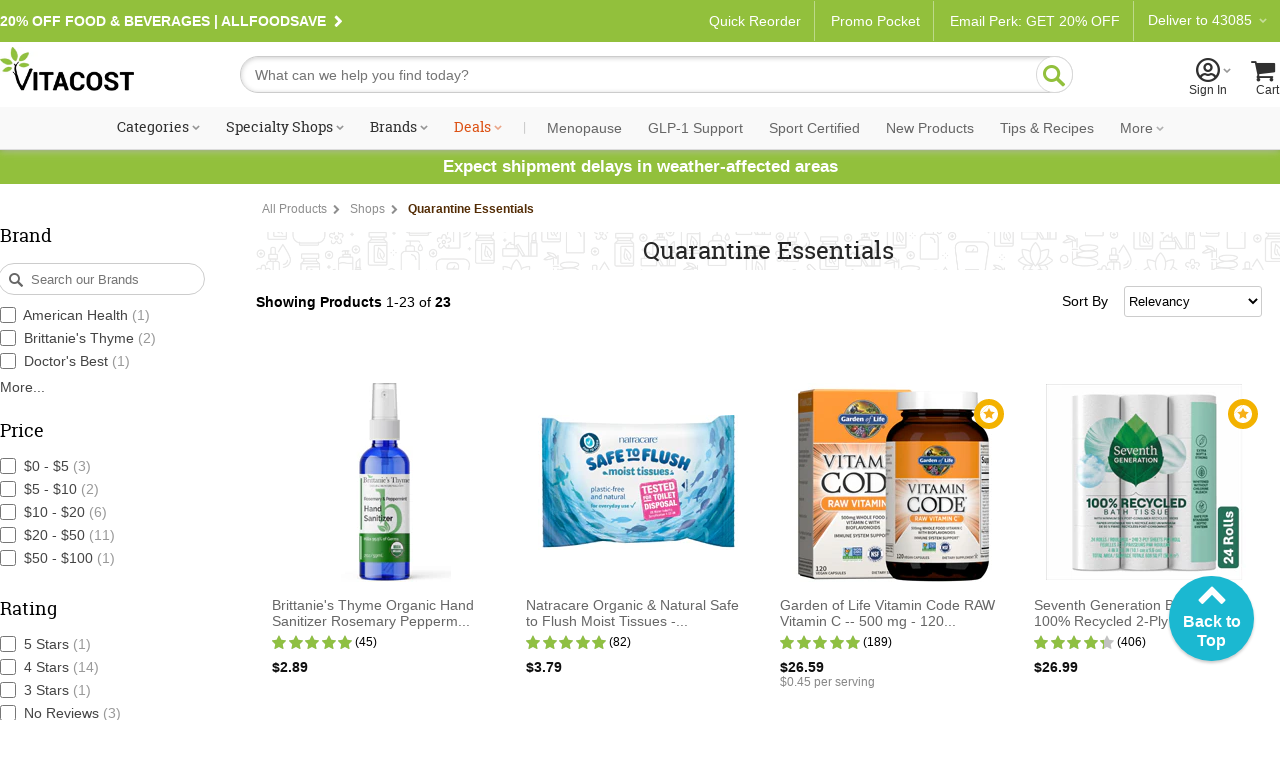

--- FILE ---
content_type: text/html; charset=utf-8
request_url: https://www.vitacost.com/quarantine-essentials
body_size: 69831
content:
<!DOCTYPE html>
<html class="desktop no-js" lang="en">
<head><title>
	Shops - Quarantine Essentials - Vitacost
</title>
<meta charset="UTF-8">
<meta name="robots" content="index,follow" />
<meta name="googlebot" content="index,follow" />
<meta http-equiv="expires" content="0" />
<meta name="description" content="Shop Shops, Quarantine Essentials online at Vitacost.com. Enjoy big savings and have these healthy essentials delivered to your door!" />
<meta name="keywords" content="Vitacost, vitamin, supplement, buy vitamin, discount vitamin, health supplement, vita, vitamin store, wholesale vitamin, vitacost.com, wholesale vitamin supplement, vitacost vitamin" />
<script>
// akam-sw.js install script version 1.3.6
"serviceWorker"in navigator&&"find"in[]&&function(){var e=new Promise(function(e){"complete"===document.readyState||!1?e():(window.addEventListener("load",function(){e()}),setTimeout(function(){"complete"!==document.readyState&&e()},1e4))}),n=window.akamServiceWorkerInvoked,r="1.3.6";if(n)aka3pmLog("akam-setup already invoked");else{window.akamServiceWorkerInvoked=!0,window.aka3pmLog=function(){window.akamServiceWorkerDebug&&console.log.apply(console,arguments)};function o(e){(window.BOOMR_mq=window.BOOMR_mq||[]).push(["addVar",{"sm.sw.s":e,"sm.sw.v":r}])}var i="/akam-sw.js",a=new Map;navigator.serviceWorker.addEventListener("message",function(e){var n,r,o=e.data;if(o.isAka3pm)if(o.command){var i=(n=o.command,(r=a.get(n))&&r.length>0?r.shift():null);i&&i(e.data.response)}else if(o.commandToClient)switch(o.commandToClient){case"enableDebug":window.akamServiceWorkerDebug||(window.akamServiceWorkerDebug=!0,aka3pmLog("Setup script debug enabled via service worker message"),v());break;case"boomerangMQ":o.payload&&(window.BOOMR_mq=window.BOOMR_mq||[]).push(o.payload)}aka3pmLog("akam-sw message: "+JSON.stringify(e.data))});var t=function(e){return new Promise(function(n){var r,o;r=e.command,o=n,a.has(r)||a.set(r,[]),a.get(r).push(o),navigator.serviceWorker.controller&&(e.isAka3pm=!0,navigator.serviceWorker.controller.postMessage(e))})},c=function(e){return t({command:"navTiming",navTiming:e})},s=null,m={},d=function(){var e=i;return s&&(e+="?othersw="+encodeURIComponent(s)),function(e,n){return new Promise(function(r,i){aka3pmLog("Registering service worker with URL: "+e),navigator.serviceWorker.register(e,n).then(function(e){aka3pmLog("ServiceWorker registration successful with scope: ",e.scope),r(e),o(1)}).catch(function(e){aka3pmLog("ServiceWorker registration failed: ",e),o(0),i(e)})})}(e,m)},g=navigator.serviceWorker.__proto__.register;if(navigator.serviceWorker.__proto__.register=function(n,r){return n.includes(i)?g.call(this,n,r):(aka3pmLog("Overriding registration of service worker for: "+n),s=new URL(n,window.location.href),m=r,navigator.serviceWorker.controller?new Promise(function(n,r){var o=navigator.serviceWorker.controller.scriptURL;if(o.includes(i)){var a=encodeURIComponent(s);o.includes(a)?(aka3pmLog("Cancelling registration as we already integrate other SW: "+s),navigator.serviceWorker.getRegistration().then(function(e){n(e)})):e.then(function(){aka3pmLog("Unregistering existing 3pm service worker"),navigator.serviceWorker.getRegistration().then(function(e){e.unregister().then(function(){return d()}).then(function(e){n(e)}).catch(function(e){r(e)})})})}else aka3pmLog("Cancelling registration as we already have akam-sw.js installed"),navigator.serviceWorker.getRegistration().then(function(e){n(e)})}):g.call(this,n,r))},navigator.serviceWorker.controller){var u=navigator.serviceWorker.controller.scriptURL;u.includes("/akam-sw.js")||u.includes("/akam-sw-preprod.js")||u.includes("/threepm-sw.js")||(aka3pmLog("Detected existing service worker. Removing and re-adding inside akam-sw.js"),s=new URL(u,window.location.href),e.then(function(){navigator.serviceWorker.getRegistration().then(function(e){m={scope:e.scope},e.unregister(),d()})}))}else e.then(function(){window.akamServiceWorkerPreprod&&(i="/akam-sw-preprod.js"),d()});if(window.performance){var w=window.performance.timing,l=w.responseEnd-w.responseStart;c(l)}e.then(function(){t({command:"pageLoad"})});var k=!1;function v(){window.akamServiceWorkerDebug&&!k&&(k=!0,aka3pmLog("Initializing debug functions at window scope"),window.aka3pmInjectSwPolicy=function(e){return t({command:"updatePolicy",policy:e})},window.aka3pmDisableInjectedPolicy=function(){return t({command:"disableInjectedPolicy"})},window.aka3pmDeleteInjectedPolicy=function(){return t({command:"deleteInjectedPolicy"})},window.aka3pmGetStateAsync=function(){return t({command:"getState"})},window.aka3pmDumpState=function(){aka3pmGetStateAsync().then(function(e){aka3pmLog(JSON.stringify(e,null,"\t"))})},window.aka3pmInjectTiming=function(e){return c(e)},window.aka3pmUpdatePolicyFromNetwork=function(){return t({command:"pullPolicyFromNetwork"})})}v()}}();</script>
<script type="text/javascript" src="https://www.vitacost.com/public/14f6e438e9d93fe8ccf762e17348ecf9030017113f5d" async ></script><script type="text/javascript" src="/ruxitagentjs_ICA7NVfhqrux_10327251022105625.js" data-dtconfig="rid=RID_1802622796|rpid=-769933727|domain=vitacost.com|reportUrl=/rb_bf68771uzq|app=211b944fc39d7ba3|owasp=1|featureHash=ICA7NVfhqrux|nsfnv=1|rdnt=1|uxrgce=1|cuc=g9i8dbl7|mdl=mdcc8=20,mdcc9=20|mel=100000|expw=1|dpvc=1|md=mdcc1=bdocument.referrer,mdcc2=bnavigator.userAgent,mdcc3=dutm_source,mdcc4=dutm_medium,mdcc5=dutm_campaign,mdcc6=dutm_term,mdcc7=dutm_content,mdcc8=cOptanonConsent,mdcc9=cbrowserGpcFlag|lastModification=1769020266369|mdp=mdcc8,mdcc9|postfix=g9i8dbl7|tp=500,50,0|srbbv=2|agentUri=/ruxitagentjs_ICA7NVfhqrux_10327251022105625.js"></script><link rel="shortcut icon" href="/favicon.ico" />
<link rel="canonical" href="https://www.vitacost.com/quarantine-essentials" />
<link rel="P3Pv1" href="http://www.vitacost.com/w3c/p3p.xml">
<link href="/res/(26.1.1)/Styles/vitacostCore.min.css" rel="styleSheet" type="text/css" />
<link href="/res/(26.1.1)/Styles/vitacostProduct.min.css" rel="styleSheet" type="text/css" />
<link href="/res/(26.1.1)/Styles/vitacostAux.min.css" rel="styleSheet" type="text/css" />
<link href="/res/(26.1.1)/Styles/vitacostShared.min.css" rel="styleSheet" type="text/css" />
<link href="/res/(26.1.1)/Styles/stylesheetSearchPage.css" rel="styleSheet" type="text/css" />
<link href="/res/(26.1.1)/Styles/stylesheetProduct.css" rel="styleSheet" type="text/css" />
<link href="/res/(26.1.1)/Styles/srp.css?v=06262025-3" rel="styleSheet" type="text/css" />
<link href="/res/(26.1.1)/Styles/chameleon.css?v=120224" rel="styleSheet" type="text/css" />
<link href="/res/(26.1.1)/Styles/modules.css?v12082025" rel="styleSheet" type="text/css" />
<link href="/res/(26.1.1)/Styles/mftopnav.css?ref102924" rel="styleSheet" type="text/css" />
<link href="/res/(26.1.1)/styles/flags_override.css?v02212024" rel="styleSheet" type="text/css" />
<link href="/res/(26.1.1)/Styles/print.css" rel="styleSheet" media="print" type="text/css" />

<!-- OneTrust -->

<script src="https://cdn.cookielaw.org/scripttemplates/otSDKStub.js?8-13"  type="text/javascript" charset="UTF-8" data-domain-script="a485479d-b327-45bb-aac3-eba8835a7a5e" ></script>
<script type="text/javascript">
function OptanonWrapper() { }
</script>

<!-- Google Tag Manager -->
<script>(function(w,d,s,l,i){w[l]=w[l]||[];w[l].push({'gtm.start':
new Date().getTime(),event:'gtm.js'});var f=d.getElementsByTagName(s)[0],
j=d.createElement(s),dl=l!='dataLayer'?'&l='+l:'';j.async=true;j.src=
'https://www.googletagmanager.com/gtm.js?id='+i+dl;f.parentNode.insertBefore(j,f);
})(window,document,'script','dataLayer','GTM-PM334VV9');</script>
<!-- End Google Tag Manager -->




<script type="text/plain" class="optanon-category-C0004" >
(function() {
    var qtm = document.createElement('script'); qtm.type = 'text/javascript'; qtm.async = 1;
    qtm.src = 'https://cdn.quantummetric.com/qscripts/quantum-vitacost.js';
    var d = document.getElementsByTagName('script')[0];
    !window.QuantumMetricAPI && d.parentNode.insertBefore(qtm, d);
})();
</script>
<script language="JavaScript" src="/res/(26.1.1)/javascripts/vitacost.min.js" type="text/javascript" ></script>
<script language="JavaScript" src="/res/(26.1.1)/javascripts/vitacost.custom.min.js" type="text/javascript" ></script>
<script language="JavaScript" src="/res/(26.1.1)/JavaScripts/swiper-bundle.min.js" type="text/javascript"></script>
<script language="JavaScript" src="/res/(26.1.1)/JavaScripts/SearchPage.js" type="text/javascript"></script>
<script language="JavaScript" src="/res/(26.1.1)/JavaScripts/gzchange.js" type="text/javascript"></script>
<script type="text/javascript" language="javascript"><!--
(function(){var de=document.documentElement; de.classList.remove("no-js"); de.classList.add("js","flexbox"); if(window.matchMedia("(pointer: coarse)").matches ||"ontouchstart" in window) {de.classList.add("touch");} else {de.classList.add("no-touch");}}())
var SPCExperience = true;
var PPDS = '';
var PPDNS = '';


var searchV2Enabled = true;

var ADL = {"Enabled":true,"IsLoggedIn":false,"PageType":"VitacostDefault","Server":"FLDC20"};
var adlSearchData = {"results":23,"term":null};

var vSKUs = new Array('894077002537','782126203137','658010116558','732913137381','033674104866','852971004040','844197013913','076630169752','021078014263');
var ESCM = '';
var ESCMoc = '';
var ESCMos = '';
var vBreadcrumbs = 'All Products|Shops|Quarantine Essentials';
var vPageType = 'search';
var vSLTS = '2026-01-22 12:15:34 -05:00';
var vDSLT = '0';
var vSUTCTS = '2026-01-22 17:15:34';
var vSvr = 'FLDCWEB20';
var vCustomerID = '';
var vCustomerSegmentID = '';
var vProgramIDs = [];
var vLocale = 'US';

$jq(document).ready(function(){new vcmc('MyCartHover','TopNav');});

var mfAppVars = {"freeShippingMessage":"$49 free shipping","searchResultProductIds":[212603,212715,100352,146992,128620,128114,60802,38124,20562,69834,126705,126944]};
var altXp = {};
// --></script>
<script src="//assets.adobedtm.com/4e7300761efb/83be1b44e468/launch-8883f837d164.min.js"  ></script>

<script>(window.BOOMR_mq=window.BOOMR_mq||[]).push(["addVar",{"rua.upush":"false","rua.cpush":"true","rua.upre":"false","rua.cpre":"true","rua.uprl":"false","rua.cprl":"false","rua.cprf":"false","rua.trans":"SJ-ad55713b-e0d1-4d57-a493-0c51e8a52b9e","rua.cook":"false","rua.ims":"false","rua.ufprl":"false","rua.cfprl":"true","rua.isuxp":"false","rua.texp":"norulematch","rua.ceh":"false","rua.ueh":"false","rua.ieh.st":"0"}]);</script>
                              <script>!function(e){var n="https://s.go-mpulse.net/boomerang/";if("True"=="True")e.BOOMR_config=e.BOOMR_config||{},e.BOOMR_config.PageParams=e.BOOMR_config.PageParams||{},e.BOOMR_config.PageParams.pci=!0,n="https://s2.go-mpulse.net/boomerang/";if(window.BOOMR_API_key="AZH8B-WP34K-EW2CF-6XVMH-NX5FB",function(){function e(){if(!o){var e=document.createElement("script");e.id="boomr-scr-as",e.src=window.BOOMR.url,e.async=!0,i.parentNode.appendChild(e),o=!0}}function t(e){o=!0;var n,t,a,r,d=document,O=window;if(window.BOOMR.snippetMethod=e?"if":"i",t=function(e,n){var t=d.createElement("script");t.id=n||"boomr-if-as",t.src=window.BOOMR.url,BOOMR_lstart=(new Date).getTime(),e=e||d.body,e.appendChild(t)},!window.addEventListener&&window.attachEvent&&navigator.userAgent.match(/MSIE [67]\./))return window.BOOMR.snippetMethod="s",void t(i.parentNode,"boomr-async");a=document.createElement("IFRAME"),a.src="about:blank",a.title="",a.role="presentation",a.loading="eager",r=(a.frameElement||a).style,r.width=0,r.height=0,r.border=0,r.display="none",i.parentNode.appendChild(a);try{O=a.contentWindow,d=O.document.open()}catch(_){n=document.domain,a.src="javascript:var d=document.open();d.domain='"+n+"';void(0);",O=a.contentWindow,d=O.document.open()}if(n)d._boomrl=function(){this.domain=n,t()},d.write("<bo"+"dy onload='document._boomrl();'>");else if(O._boomrl=function(){t()},O.addEventListener)O.addEventListener("load",O._boomrl,!1);else if(O.attachEvent)O.attachEvent("onload",O._boomrl);d.close()}function a(e){window.BOOMR_onload=e&&e.timeStamp||(new Date).getTime()}if(!window.BOOMR||!window.BOOMR.version&&!window.BOOMR.snippetExecuted){window.BOOMR=window.BOOMR||{},window.BOOMR.snippetStart=(new Date).getTime(),window.BOOMR.snippetExecuted=!0,window.BOOMR.snippetVersion=12,window.BOOMR.url=n+"AZH8B-WP34K-EW2CF-6XVMH-NX5FB";var i=document.currentScript||document.getElementsByTagName("script")[0],o=!1,r=document.createElement("link");if(r.relList&&"function"==typeof r.relList.supports&&r.relList.supports("preload")&&"as"in r)window.BOOMR.snippetMethod="p",r.href=window.BOOMR.url,r.rel="preload",r.as="script",r.addEventListener("load",e),r.addEventListener("error",function(){t(!0)}),setTimeout(function(){if(!o)t(!0)},3e3),BOOMR_lstart=(new Date).getTime(),i.parentNode.appendChild(r);else t(!1);if(window.addEventListener)window.addEventListener("load",a,!1);else if(window.attachEvent)window.attachEvent("onload",a)}}(),"".length>0)if(e&&"performance"in e&&e.performance&&"function"==typeof e.performance.setResourceTimingBufferSize)e.performance.setResourceTimingBufferSize();!function(){if(BOOMR=e.BOOMR||{},BOOMR.plugins=BOOMR.plugins||{},!BOOMR.plugins.AK){var n="true"=="true"?1:0,t="",a="aod3t4qx2w5nc2lslm2q-f-925dad861-clientnsv4-s.akamaihd.net",i="false"=="true"?2:1,o={"ak.v":"39","ak.cp":"322881","ak.ai":parseInt("198589",10),"ak.ol":"0","ak.cr":11,"ak.ipv":4,"ak.proto":"h2","ak.rid":"ebfd5665","ak.r":51095,"ak.a2":n,"ak.m":"dsca","ak.n":"essl","ak.bpcip":"3.135.185.0","ak.cport":37698,"ak.gh":"23.215.214.234","ak.quicv":"","ak.tlsv":"tls1.3","ak.0rtt":"","ak.0rtt.ed":"","ak.csrc":"-","ak.acc":"","ak.t":"1769102133","ak.ak":"hOBiQwZUYzCg5VSAfCLimQ==ZVyNuYcKItiz8wb7a3rtMsnRli0++F/OyIS/QVjgJV78wGsZuw+TGNAs8pTiIfXgfOz/U1+54AJe/fzRFjtm+nBmEdyHUFG90HDTnnHjlW8tnjRKx3qFf8RGeTIAiuM3DqAy+VpytCON8bTFzJ0YtR3uy6KlJQMXzaxEWN705O/DgXfk3z8sqvOQpYizbiaScb8kESf6uKeg6yhgOB4lWk1sMIYklHuVtVgZ0dq+mjNWBuatSS3ka/9sa2ITMT9oxLt/hsGrTC9PZOu+Wfn0UXB5dp+5sIrb4JMSbt1pVvzSScmkdXO+7O9g4FuVKzxsJLAoZydGvtiJC11PdksLFNDruXtGUwWzM4/aY9Feh8mhDPB9t9JbLxiuDKL4TE/oA/Jv92hLMYLmDX3hmDixDjNZfKp4aogwYlCvXpuI7E4=","ak.pv":"256","ak.dpoabenc":"","ak.tf":i};if(""!==t)o["ak.ruds"]=t;var r={i:!1,av:function(n){var t="http.initiator";if(n&&(!n[t]||"spa_hard"===n[t]))o["ak.feo"]=void 0!==e.aFeoApplied?1:0,BOOMR.addVar(o)},rv:function(){var e=["ak.bpcip","ak.cport","ak.cr","ak.csrc","ak.gh","ak.ipv","ak.m","ak.n","ak.ol","ak.proto","ak.quicv","ak.tlsv","ak.0rtt","ak.0rtt.ed","ak.r","ak.acc","ak.t","ak.tf"];BOOMR.removeVar(e)}};BOOMR.plugins.AK={akVars:o,akDNSPreFetchDomain:a,init:function(){if(!r.i){var e=BOOMR.subscribe;e("before_beacon",r.av,null,null),e("onbeacon",r.rv,null,null),r.i=!0}return this},is_complete:function(){return!0}}}}()}(window);</script></head>
<body >
	
    
    <div id="skiptocontent"><a href="#ContentWrapper">skip to main content</a></div>
    <div class="cw">
        
        <div class="cwIn ">
	        



<style>
    /*Cart footer fix*/
    
    #shoppingCartTable .box-footer {
        display: none;
    }
    
    .row.item-row:last-child {
        border-bottom: none;
    }
    
    #ContentWrapper #shoppingCartActions {
        margin-top: 0!important;
        background:#f9f9f9;
        top: -14px;
        border: solid 1px #ccc;
    }
    
    
    
    </style>
    
    
        <style>
            .pdMAP10.lt-100-2.ez {
                font-size: 0;
            }
    
            .pdMAP10.lt-100-2.ez>a {
                font-size: 12px;
            }
        </style>
    
    
    
    
    
    
    
    
    
    <style>
    
    /*Fix for cut off shopping cart*/
    @media all and (max-width:888px) {
    
    .desktop [id=shoppingCartPage] {
        flex-wrap: wrap;
    }
    }
    
    
        #yourAccount > a .acct-msg {
            justify-content: center;
        }
    
        #siteNavNew p {
            text-align: left;
    
        }
    
    
        #siteNavNew p svg {
            margin-right: 3px;
            margin-left: -8px;
        }
    
        .stickySearch {
            position: fixed;
            z-index: 999;
            background: #FFF;
            top: 0;
        }
    
        #shoppingCartTable .box-footer {
            min-height: 190px;
        }
    
        #shoppingCartActions {
            padding-top: 12px;
        }
    
    
        .touch [id^=mt-slider][data-slider-wrapper=horizontal] .button1 {
            font-size: 14px;
        }
    
        .tablet [id^=mt-slider][data-slider-wrapper=horizontal] .button1:before,
        .touch [id^=mt-slider][data-slider-wrapper=horizontal] .button1:before,
        .touch .mobile .vc-slider [class$=slide-atc] .button1:before {
            margin-right: 10px;
        }
    
        .tablet [id^=mt-slider][data-slider-wrapper=horizontal] .button1:hover:before,
        .touch [id^=mt-slider][data-slider-wrapper=horizontal] .button1:hover:before,
        .touch .vc-slider [class$=slide-atc] .button1:hover:before {
            margin-right: 7px;
        }
    
        .link-arrow:after {
            content: "\F104";
            font-family: Vitacost;
            transform: scaleX(-1);
            display: inline-block;
            font-size: 20px;
        }
    
        #siteNavNew .fly-sub-menu p.cat-nolink {
            color: #666 !important;
            /* margin-right: 12px; */
            position: relative;
            max-width: unset;
            font: normal 17px / 1.5 Helvetica, Arial, sans-serif !important;
            line-height: 32px;
            display: block;
            max-width: unset;
            margin: 18px 12px 0 0;
        }
    
        #sportcertified {
            border-bottom: solid 1px #ccc;
        }
    
    /*ACCESSIBILITY*/
    #siteNavNew li:hover, #departmentsMenu li:hover, #siteNavNew #sportcertified:hover, #flyoutMenuFooter p:hover {
      background: #eee;
    }
    
    #siteNavNew #sportcertified p,
    #flyoutMenuFooter p{
      margin: 0;
      margin-bottom: 0;
      padding: 18px 0 18px 16px;
    }
    #menuCloseX .ir {
    font-size: 0;
    line-height: 0;
    }
    #menuCloseX:has(a:focus), .icon-myacct:focus {
        border: solid 1px blue;
    }

    /* Main Navigation Styles */
    #ssMainNav {
        background: #f9f9f9;
    }

    #ssMainNavList {
        display: flex;
        list-style: none;
        margin: 0;
        padding: 0;
        justify-content: center;
        align-items: center;
        flex-wrap: nowrap;
    }

    #ssMainNavList > li {
        position: relative;
        padding: 10px 5px;
        flex-shrink: 0;
    }

    #ssMainNavList > li > a {
        display: block;
        padding: 2px 6px;
        text-decoration: none;
        color: #303030;
        font: normal 14px/1 "Roboto Slab", serif;
        white-space: nowrap;
        border-radius: 20px;
        border: 2px solid transparent;
        transition: border-color 0.2s ease;
    }

    /* Green pill outline hover effect - exclude Deals */
    #ssMainNavList > li > a:hover:not(.deals) {
        border-color: var(--brand-green);
        color: #303030;
    }

    /* Style the caret to allow animation */
    #ssMainNavList > li > a.shop:after {
        display: inline-block;
        transition: transform 0.3s ease;
    }

    /* Flip caret upward on hover for items with shop class */
    #ssMainNavList > li > a.shop:hover:after {
        transform: scaleX(-1) rotate(180deg) !important;
    }

    /* Deals link special color - no background change on hover */
    #ssMainNavList > li > a.deals {
        color: #dc5215;
    }

    #ssMainNavList .nav-separator {
        color: #ccc;
        padding: 0 8px;
        font-size: 14px;
        font-family: "Roboto Slab", serif;
    }

    /* Style specific nav items after separator with Roboto sans-serif and gray color */
    #ssMainNavList > li > a[data-link="navigation:menopause"],
    #ssMainNavList > li > a[data-link="navigation:glp1-support"],
    #ssMainNavList > li > a[data-link="navigation:sport-certified"],
    #ssMainNavList > li > a[data-link="navigation:new-products"],
    #ssMainNavList > li > a[data-link="navigation:tips-recipes"],
    #ssMainNavList > li > a[data-link="navigation:ebooks"],
    #ssMainNavList > li > a[data-link="navigation:clearance"],
    #ssMainNavList > li > a[data-link="navigation:more"] {
        font-family: 'Roboto', sans-serif;
        color: #666;
    }

    /* Flyout visibility controlled by JavaScript hover intent */
    #ssMainNavList .subdrop .subdropcont {
        visibility: hidden;
        opacity: 0;
        transition: opacity 0.2s ease, visibility 0.2s ease;
    }

    /* Synchronized transitions for all flyout content */
    #ssMainNavList .subdrop .subdropcont * {
        transition: opacity 0.2s ease, visibility 0.2s ease;
    }

    #dealsFlyout,
    #moreFlyout {
        position: absolute;
        top: 100%;
        background: #fff;
        border: 1px solid #d8d8d8;
        box-shadow: 0 8px 24px rgba(0,0,0,0.15);
        padding: 20px;
        z-index: 1000;
    }

    #dealsFlyout {
        left: 50%;
        transform: translateX(-50%);
        width: 500px;
        border-top: 3px solid var(--brand-green);
    }

    /* Override external CSS for tablet deals flyout positioning */
    .tablet #dealsFlyout {
        top: 100% !important;
    }

    #moreFlyout {
        right: 0;
        width: 250px;
    }

    /* More flyout menu styling */
    .more-flyout-menu {
        list-style: none;
        margin: 0;
        padding: 0;
    }

    .more-flyout-menu li {
        margin: 0;
    }

    .more-flyout-menu a {
        display: block;
        padding: 12px 16px;
        color: #666;
        font-family: 'Roboto', sans-serif;
        text-decoration: none;
        font-size: 14px;
        transition: background-color 0.2s ease;
        white-space: nowrap;
    }

    .more-flyout-menu a:hover {
        background: #f5f5f5;
    }

    /* Priority Navigation: Default state (widest viewport) - Hide More dropdown and all More menu items */
    .nav-more-dropdown {
        display: none;
    }

    .nav-item-more {
        display: none;
    }

    /* Progressive responsive navigation - items move to More flyout as viewport narrows */

    /* At 1380px: Move Clearance to More */
    @media (max-width: 1380px) {
        .nav-more-dropdown {
            display: block;
        }
        .nav-item-main.nav-clearance {
            display: none;
        }
        .nav-item-more.nav-clearance-more {
            display: block;
        }
    }

    /* At 1300px: Move E-books to More */
    @media (max-width: 1300px) {
        .nav-item-main.nav-ebooks {
            display: none;
        }
        .nav-item-more.nav-ebooks-more {
            display: block;
        }
    }

    /* At 1220px: Move Tips & Recipes to More */
    @media (max-width: 1220px) {
        .nav-item-main.nav-tips-recipes {
            display: none;
        }
        .nav-item-more.nav-tips-recipes-more {
            display: block;
        }
    }

    /* At 1140px: Move New Products to More */
    @media (max-width: 1140px) {
        .nav-item-main.nav-new-products {
            display: none;
        }
        .nav-item-more.nav-new-products-more {
            display: block;
        }
    }

    /* At 1070px: Move Sport Certified to More */
    @media (max-width: 1070px) {
        .nav-item-main.nav-sport-certified {
            display: none;
        }
        .nav-item-more.nav-sport-certified-more {
            display: block;
        }
    }

    /* At 1000px: Move Menopause to More */
    @media (max-width: 1000px) {
        .nav-item-main.nav-menopause {
            display: none;
        }
        .nav-item-more.nav-menopause-more {
            display: block;
        }
    }

    /* Specialty Shops Flyout (2-column layout) */
    #specialtyShopsFlyout {
        left: 0;
        width: 420px;
        top: 100% !important;
        border-top: 3px solid var(--brand-green);
    }

    .specialty-shops-menu {
        display: flex;
        gap: 0;
    }

    .specialty-shops-menu .menu-column {
        flex: 1;
        min-width: 0;
    }

    .specialty-shops-menu .column-header {
        font-size: 14px;
        font-weight: 600;
        color: #303030;
        /*padding: 12px 16px 8px;*/
        margin: 0;
    }

    .specialty-shops-menu .column-header a {
        color: #303030;
        text-decoration: none;
    }

    .specialty-shops-menu .column-header a:hover {
        text-decoration: underline;
    }

    .specialty-shops-menu ul {
        list-style: none;
        margin: 0;
        padding: 0;
        transition: opacity 0.2s ease;
    }

    .specialty-shops-menu li {
        margin: 0;
        transition: opacity 0.2s ease;
    }

    .specialty-shops-menu a {
        display: block;
        padding: 10px 16px;
        color: #303030;
        text-decoration: none;
        font-size: 14px;
        transition: background-color 0.2s ease, opacity 0.2s ease;
    }

    .specialty-shops-menu a:hover {
        background: #f5f5f5;
    }

    /* Brands Flyout */
    #brandsFlyout {
        left: 0;
        width: 500px;
        top: 100% !important;
        border-top: 3px solid var(--brand-green);
    }

    .brands-menu ul {
        list-style: none;
        margin: 0;
        padding: 0;
        column-count: 2;
        column-gap: 20px;
        transition: opacity 0.2s ease;
    }

    .brands-menu li {
        margin: 0;
        break-inside: avoid;
        transition: opacity 0.2s ease;
    }

    .brands-menu a {
        display: block;
        padding: 12px 16px;
        color: #303030;
        text-decoration: none;
        font-size: 14px;
        transition: background-color 0.2s ease, opacity 0.2s ease;
    }

    .brands-menu a:hover {
        background: #f5f5f5;
    }

    /* Categories Mega Menu */
    #categoriesFlyout {
        width: 70vw;
        max-width: 1200px;
        left: 0;
        transform: none;
        padding: 0;
        top: 100%;
        border-top: 3px solid var(--brand-green);
    }

    .mega-menu-container {
        display: flex;
        min-height: 400px;
        transition: opacity 0.2s ease;
    }

    /* Left Sidebar */
    .mega-menu-sidebar {
        background: #f5f5f5;
        width: 220px;
        padding: 20px 0;
        flex-shrink: 0;
        transition: opacity 0.2s ease;
    }

    .mega-menu-sidebar ul {
        list-style: none;
        margin: 0;
        padding: 0;
        transition: opacity 0.2s ease;
    }

    .mega-menu-sidebar li {
        margin: 0;
        display: block;
        padding: 12px 20px;
        color: #666;
        font-size: 14px;
        position: relative;
        cursor: pointer;
        transition: background-color 0.2s ease, opacity 0.2s ease;
    }

    .mega-menu-sidebar li:after {
        content: '\203A';
        position: absolute;
        right: 20px;
        font-size: 20px;
        color: #999;
    }

    .mega-menu-sidebar li:hover,
    .mega-menu-sidebar li.active {
        background: #e8e8e8;
        color: #303030;
    }

    /* Right Content Area */
    .mega-menu-content {
        flex: 1;
        padding: 30px;
        background: #fff;
        transition: opacity 0.2s ease;
    }

    .mega-menu-header {
        display: flex;
        align-items: center;
        justify-content: space-between;
        gap: clamp(10px, 1.5vw, 20px);
        padding-bottom: 20px;
        margin-bottom: 30px;
        border-bottom: 1px solid #ccc;
        transition: opacity 0.2s ease;
    }

    .mega-menu-header h3 {
        font-size: clamp(18px, 2vw, 28px);
        color: #303030;
        margin: 0;
        font-family: "Roboto Slab", serif;
        flex: 1 1 0;
        white-space: nowrap;
        transition: opacity 0.2s ease;
    }

    .mega-menu-pills {
        display: flex;
        gap: clamp(6px, 0.8vw, 10px);
        flex: 2 1 0;
        transition: opacity 0.2s ease;
    }

   .mega-menu-pills .pill-btn {
        display: inline-block;
        padding: 8px clamp(12px, 1.5vw, 20px);
        background: #fff;
        border: 2px solid var(--brand-green);
        border-radius: 20px;
        color: var(--brand-green);
        text-decoration: none;
        font-size: clamp(12px, 1vw, 14px);
        white-space: nowrap;
        transition: all 0.2s ease;
    }

  .mega-menu-pills .pill-btn:hover {
        background: var(--brand-green);
        color: #fff;
    }

    /* Columns */
    .mega-menu-columns {
        display: grid;
        grid-template-columns: repeat(4, 1fr);
        gap: 30px;
        transition: opacity 0.2s ease;
    }

    .mega-column {
        transition: opacity 0.2s ease;
    }

    .mega-column h4 {
        font-size: 16px;
        color: #303030;
        margin: 0 0 10px 0;
        font-weight: bold;
        transition: opacity 0.2s ease;
    }

    .mega-column h4 a {
        color: inherit;
        text-decoration: none;
        font: inherit;
        padding: 0;
        display: inline;
    }

    .mega-column ul {
        list-style: none;
        margin: 0;
        padding: 0;
        transition: opacity 0.2s ease;
    }

    .mega-column li {
        margin: 0;
        transition: opacity 0.2s ease;
    }

    .mega-column a {
        display: block;
        padding: 5px 0;
        color: #666;
        text-decoration: none;
        font-size: 14px;
        transition: color 0.2s ease, opacity 0.2s ease;
    }

    .mega-column a:hover {
        color: #303030;
    }

    /* Navigation Overlay - appears behind flyout menus */
    .nav-overlay {
        position: fixed;
        top: 145px;
        left: 0;
        width: 100%;
        height: 100%;
        background: rgba(0, 0, 0, 0.5);
        z-index: -1;
        opacity: 0;
        pointer-events: none;
        transition: opacity 200ms ease;
    }

    /* ========================================
       RESPONSIVE NAVIGATION STYLES (Narrow Viewport)
       ======================================== */

    /* Hide responsive elements on wide viewports by default */
    .responsive-header {
        display: none;
    }

    .responsive-overlay {
        display: none;
    }

    .responsive-drawer {
        display: none;
    }

    /* Responsive Header */
    .responsive-header {
        justify-content: space-between;
        align-items: center;
        padding: 10px 15px;
        background: white;
        border-bottom: 1px solid #e0e0e0;
    }

    .responsive-header-left,
    .responsive-header-center,
    .responsive-header-right {
        display: flex;
        align-items: center;
    }

    .responsive-header-center {
        flex: 1;
        justify-content: center;
    }

    .responsive-header-center img {
        height: 40px;
        max-width: 150px;
    }

    .responsive-header-right {
        display: flex;
        align-items: center;
    }

    /* Responsive Nav Items Last (Account & Cart) */
    #responsiveNavItemsLast {
        display: flex;
        list-style: none;
        margin: 0;
        padding: 0;
        gap: 15px;
        align-items: center;
    }

    #responsiveNavItemsLast li {
        margin: 0;
        padding: 0;
    }

    #responsiveNavItemsLast a {
        display: flex;
        align-items: center;
        color: #303030;
        text-decoration: none;
    }

    /* Responsive Account Icon */
    .responsive-account-item .icon-myacct {
        font-size: 24px;
    }

    /* Responsive Cart Icon - using vitacost font like desktop */
    #ResponsiveMyCartHover {
        position: relative;
        display: flex;
        align-items: center;
        justify-content: center;
    }

    #ResponsiveMyCartHover:before {
        content: '\E803';
        font-family: vitacost;
        font-size: 28px;
        font-weight: normal;
    }

    #ResponsiveCartItemsQty {
        position: absolute;
        top: -8px;
        right: -8px;
        background: var(--brand-green);
        color: white;
        border-radius: 50%;
        min-width: 20px;
        height: 20px;
        display: flex;
        align-items: center;
        justify-content: center;
        font-size: 11px;
        font-weight: bold;
        padding: 2px;
    }

    /* Hamburger Button */
    .hamburger-button {
        background: none;
        border: none;
        padding: 8px;
        cursor: pointer;
        font-size: 24px;
        color: #303030;
        display: flex;
        align-items: center;
        justify-content: center;
    }

    .hamburger-button:hover {
        background: #f5f5f5;
        border-radius: 4px;
    }

    .hamburger-icon {
        display: block;
        font-size: 28px;
        line-height: 1;
    }

    /* Responsive Overlay */
    .responsive-overlay {
        position: fixed;
        top: 0;
        left: 0;
        width: 100%;
        height: 100%;
        background: rgba(0, 0, 0, 0.5);
        z-index: 1000;
        opacity: 0;
        pointer-events: none;
        transition: opacity 300ms ease-out;
    }

    .responsive-overlay.active {
        opacity: 1;
        pointer-events: auto;
    }

    /* Responsive Drawer */
    .responsive-drawer {
        position: fixed;
        top: 0;
        left: 0;
        width: 80%;
        max-width: 320px;
        height: 100vh;
        background: white;
        z-index: 1001;
        transform: translateX(-100%);
        transition: transform 300ms ease-out;
        overflow-y: auto;
        -webkit-overflow-scrolling: touch;
    }

    .responsive-drawer.open {
        transform: translateX(0);
    }

    /* Drawer Header */
    .responsive-drawer-header {
        display: flex;
        align-items: center;
        padding: 15px 20px;
        border-bottom: 1px solid #e0e0e0;
        position: sticky;
        top: 0;
        background: white;
        z-index: 10;
    }

    .close-drawer-button {
        background: none;
        border: none;
        padding: 0;
        cursor: pointer;
        font-size: 32px;
        line-height: 1;
        color: #303030;
        margin-right: 15px;
    }

    .drawer-title {
        font: normal 18px/1 "Roboto Slab", serif;
        color: #303030;
        font-weight: 600;
    }

    /* Drawer Content */
    .responsive-drawer-content {
        padding: 0;
    }

    .responsive-nav-list {
        list-style: none;
        margin: 0;
        padding: 0;
    }

    /* Accordion Items */
    .accordion-item {
        border-bottom: 1px solid #e0e0e0;
    }

    .accordion-trigger {
        width: 100%;
        padding: 16px 20px;
        background: white;
        border: none;
        text-align: left;
        font: normal 15px/1 "Roboto Slab", serif;
        color: #303030;
        cursor: pointer;
        display: flex;
        justify-content: space-between;
        align-items: center;
        transition: background-color 0.2s ease;
    }

    .accordion-trigger:active,
    .accordion-trigger.active {
        background: #f5f5f5;
    }

    .accordion-trigger span:first-child {
        flex: 1;
    }

    .chevron {
        font-size: 12px;
        color: #666;
        transition: transform 300ms ease-out;
        display: inline-block;
    }

    .accordion-trigger.active .chevron {
        transform: rotate(90deg);
    }

    /* Accordion Content */
    .accordion-content {
        max-height: 0;
        overflow: hidden;
        transition: max-height 300ms ease-out;
        background: #fafafa;
    }

    .accordion-content.open {
        max-height: 1000px;
    }

    .accordion-content ul {
        list-style: none;
        margin: 0;
        padding: 0;
    }

    .accordion-content li {
        border-bottom: 1px solid #f0f0f0;
    }

    .accordion-content li:last-child {
        border-bottom: none;
    }

    .accordion-content a {
        display: block;
        padding: 12px 20px 12px 40px;
        color: #555;
        text-decoration: none;
        font-size: 14px;
        transition: background-color 0.2s ease;
    }

    .accordion-content a:hover {
        background: #f0f0f0;
    }

    .accordion-section-header {
        font-size: 13px;
        font-weight: 600;
        color: #303030;
        padding: 12px 20px 8px;
        margin: 0;
        background: #f5f5f5;
        border-bottom: 1px solid #e0e0e0;
    }

    .accordion-section-header:not(:first-child) {
        margin-top: 8px;
        border-top: 1px solid #e0e0e0;
    }

    /* Direct Link Items */
    .responsive-nav-item {
        border-bottom: 1px solid #e0e0e0;
    }

    .responsive-nav-item a {
        display: block;
        padding: 16px 20px;
        color: #303030;
        text-decoration: none;
        font: normal 15px/1 "Roboto Slab", serif;
        transition: background-color 0.2s ease;
    }

    .responsive-nav-item a:hover {
        background: #f5f5f5;
    }

    /* Reduced Motion Support */
    @media (prefers-reduced-motion: reduce) {
        .responsive-drawer,
        .responsive-overlay,
        .accordion-content,
        .chevron,
        .accordion-trigger,
        .responsive-nav-item a,
        .accordion-content a {
            transition: none;
        }
    }

    /* ========================================
       RESPONSIVE MEDIA QUERIES
       ======================================== */

    /* Desktop Mode (992px and above) */
    @media (min-width: 992px) {
        /* Show desktop navigation */
        #ssMainNav {
            display: block !important;
        }

        /* Hide responsive elements */
        .responsive-header {
            display: none !important;
        }

        .responsive-overlay {
            display: none !important;
        }

        .responsive-drawer {
            display: none !important;
        }
    }

@media screen and (max-width: 1172px) {
    #ssNav {
        height: unset !important;
    }
}
@media screen and (max-width: 1029px) {
    #ssMainNavList .subdrop .subdropcont {
        top: 100% !important;
    }
}
@media screen and (min-width: 991px) and (max-width: 1028px) {
    #categoriesFlyout {
        width: 80vw !important;
    }
    .nav-overlay {
        top: 158px !important;
    }
}
    /* Responsive Search Wrapper - Hidden by default (desktop) */
    .responsive-search-wrapper {
        display: none;
    }

    /* Narrow Viewport Mode (991px and below) - Desktop responsive behavior */
    @media (max-width: 991px) {
        /* Hide desktop navigation */
        #ssMainNav {
            display: none !important;
        }

        /* Hide desktop header elements */
        #ssNav {
            display: none !important;
        }

        /* Show responsive header */
        .responsive-header {
            display: flex !important;
        }

        /* Show responsive search wrapper */
        .responsive-search-wrapper {
            display: flex !important;
            justify-content: center;
            align-items: center;
            width: 100%;
            background: #fff;
            padding: 10px 16px;
            box-shadow: 0 2px 4px rgba(0,0,0,0.1);
        }

        /* Adjust search wrapper styling for mobile */
        .responsive-search-wrapper .flex-content.flex-search {
            max-width: 100%;
            width: 100%;
            display: flex;
            justify-content: center;
        }

        .responsive-search-wrapper .ss-search-wrap {
            width: 100% !important;
            max-width: 100% !important;
        }

        /* Enable responsive overlay */
        .responsive-overlay {
            display: block !important;
        }

        /* Enable responsive drawer */
        .responsive-drawer {
            display: block !important;
        }
    }

    /* Hover-only devices (desktop with mouse) */
    @media (hover: hover) and (min-width: 992px) {
        /* Green pill hover effect on desktop only */
        #ssMainNavList > li > a:hover:not(.deals) {
            border-color: var(--brand-green);
        }

        /* Flip caret upward on hover */
        #ssMainNavList > li > a.shop:hover:after {
            transform: scaleX(-1) rotate(180deg) !important;
        }
    }

    /* Remove hover effects on touch devices */
    @media (hover: none) {
        #ssMainNavList > li > a:hover:not(.deals) {
            border-color: transparent;
        }
    }

    </style>
    
    
    <script>
        jQuery(document).ready(function ($) {
    
    
            var ssniw = $("#ssnInnerWrapper");
    
            $(ssniw).on("click", function (e) {
                e.stopPropagation();
                
            });
    
            $("#siteNavNew .menu-section .sub-link").on("click", function (e) {
                e.preventDefault();
                var snlink = $(this).attr('href');
                $(ssniw).animate({
                    scrollTop: 0
                }, 0);
                $(snlink).show().animate({
                    scrollTop: 0
                }, 0);
                $('#navFirstLevel > div').hide();
                $('.back-to-nav:visible').focus();
            });
    
            $('.back-to-nav').on("click", function () {
                $(ssniw).animate({
                    scrollTop: 0
                }, 0);
                $('#navFirstLevel > div').show();
                $('.fly-sub-menu').hide();
    
                return false;
            });
    
            $("#siteNavNew,#menuCloseX").on("click", function () {
                $("#siteNavNew").animate({
                    left: "-=320px"
                }, "fast");
                $("body").removeClass("locked");
                $("#slideMenuTrigger").focus();
                $("#slideMenuTrigger").attr("aria-expanded", "false");
            
            });
    
    
            $("#slideMenuTrigger").on("click", function (e) {
                e.preventDefault(e);
            $("#menuCloseX a").focus();
                  $("#slideMenuTrigger").attr("aria-expanded", "true");
                $("body").addClass("locked");
                $('#navFirstLevel .menu-section').show();
                $("#siteNavNew").animate({
                    left: "+=320px"
                }, "fast");
            
            });
    
            //Menu Collapse
            $("#siteNavNew li.see-more").each(function () {
                doCollapse();
            });
    
            $("#siteNavNew .see-more").click(function () {
                if ($(this).hasClass("collapsed")) {
                    $(this)
                        .removeClass("collapsed")
                        .addClass("opened")
                        .children("a")
                        .text("See less")
                        .end()
                        .siblings("li")
                        .show();
                } else {
                    doCollapse();
                    $(this)
                        .removeClass("opened")
                        .addClass("collapsed")
                        .children("a")
                        .text("See all");
                }
            });
    
            function doCollapse() {
                if ($("#siteNavNew .see-more").length > 0) {
                    $("#siteNavNew .see-more").each(function () {
                        var hl = $("a", this).data("showitems");
    
                        hl++;
                        $(this)
                            .addClass("collapsed")
                            .parent("ul")
                            .children("li:eq(hl)")
                            .not(".see-more")
                            .hide();
                    });
                };
            }
    
            var header = document.getElementById("HeaderWrapper");
            if (!!header) {
                window.addEventListener("scroll", stickyHeader);
                var stickySearch = header.offsetTop;
    
                function stickyHeader() {
                    if (window.pageYOffset > stickySearch) {
                        header.classList.add("stickySearch");
                    }
                    else {
                        header.classList.remove("stickySearch");
                    }
                }
            }
    
        });
    </script>
    
    
    
    
    
    
        <div id="navOverlay" class="nav-overlay"></div>
    
    
    
    
    
    <div id="HeaderWrapper">
    
    
        <div id="templateStripe">
            <div class="global-nav-content">
    
                <!-- GLOBAL STRIP -->
                

    <style>
        .nav-header-deliver,
        .nav-header-deliver:after {
            color: #fff;
        }
        .offer-item::after {
            content: '\E81D';
            margin-left: .3em;
            display: inline-block;
            text-decoration: none;
            font-family: vitacost;
            font-size: 12px;
            line-height: 14px;
        }
        @media screen and (max-width: 1230px) {
            .add-pipe-right {
                border-right: 0px !important;
                padding-right: 0px;
                box-shadow: none;
            } 
            
            .global-nav-fs {
                display: none;
            }
            }
            /* END 1230 */
            @media (max-width: 1090px) {
                .add-pipe-left {
                    box-shadow: none;
                    border-left: none;
                }
            }
</style>

    <div class="global-nav-offers">

        


        




<!-- Bob's Red Mill -->
        



<!-- supplement & sports -->
        


<!-- sitewide -->
        




<!-- our brands -->
        


<!-- our brands -->
        


<!-- food & beverages -->
        
            <span data-link="promo_globalstrip_food-beverages" class="offer-item">
                <a href="/productsearch.aspx?rid=1000102.01">20% OFF FOOD & BEVERAGES | ALLFOODSAVE</a>
            </span>

            
        


<!-- app sale -->
        





        










    </div>


<!-- CLose Desktop/Tablet -->






 <!-- Closes Phone -->

    
                <div class="global-nav-options">
                    <ul>
    
                        <!-- QUICK REORDER -->
                        
                            <li data-link="menu_flyout:globalstrip_quick-reorder" id="quickReorder" class="add-pipe-right">
                                <a href="/MyAccount/Login.aspx?target=/MyAccount/MyFavorites.aspx?prl=1">
                                    <span class="icon-quick-reorder"></span>
                                    Quick Reorder</a>
                            </li>
                        
    
                        
    
    
    
                        <!-- PROMO POCKET -->
                        <li data-link="menu_flyout:globalstrip_promo-pocket" id="promoPocketNav" class="add-pipe-right">
                            <a href="/MyAccount/PromoPocket.aspx"><span
                                    class="icon-promo-pocket"></span>
                                <span class="promo-pocket-nav">
                                    Promo Pocket</span>
                            </a>
                        </li>
    
    
    
                        <!-- EMAIL SIGNUP-->
                        
                            <li data-link="menu_flyout:globalstrip_email-signup" id="headerEmailSignUp"
                                class="add-pipe-right">
                                <a href="/emailsignup"><span class="nav-top-row">Email Sign Up</span></a>
                            </li>
                        
    
                        <!-- Autoship Test-->
                        
    
                        <!-- CUSTOMER SERVICE -->
                        <!-- <li data-link="menu_flyout:globalstrip_customer-service" class="add-pipe-right" id="customerServiceLink">
                         <a href="/service.aspx#home"><div id="customerService">Help</div></a>
                             </li> -->
    
    
    
                        <!-- USER LOCATION -->
                        
                            <script type="text/javascript">
                                function togglegzZip(gzId) {
                                    var gzbody = "#" + gzId;
                                    var gzcntry = gzbody + " #ddlgzCountry";
                                    var zipblock = gzbody + " #gzZipCodeBlock";
                                    var gzzip = gzbody + " #gzZip";
                                    if ($jq(gzcntry).length > 0) {
                                        zipCntry = $jq(gzcntry).val();
    
                                        if (zipCntry == 228) {
                                            $jq(zipblock).show();
                                        } else {
    
                                            $jq(gzzip).val('');
                                            $jq(zipblock).hide();
                                        }
                                    }
                                }
                            </script>
    
                            <script>
                                $jq(document).ready(function () {
                                    $jq("#ddlgzCountry").focus(function () {
                                        $jq(this).closest("#zipFlyout").addClass("hovered");
                                    });
                                    $jq("#ddlgzCountry").blur(function () {
                                        $jq(this).closest("#zipFlyout").removeClass("hovered");
                                    });
                                });
                            </script>
                            <li data-link="menu_flyout:globalstrip_globalzip" id="topNavUserAutoLocation"
                                class="add-pipe-right headerSpacerLeft">
                                <span class="ellipsis10 nav-header-deliver">Deliver to
                                    43085
                                </span>
                                <div id="zipFlyout">
                                    
<script>
				$jq(document).ready(function(){
					var gzbodyid = "#" + 'gzBody';
					$jq(gzbodyid + " input[type=text]").on('keypress', function(e) {
					var code = e.keyCode || e.which;
						if(code==13){
							UpdateGZResource(e, 'gzBody');
							return false;
						}
					});			
				});
			</script>  
<div id="gzErrorMessage" style="display:none;"> 
	<p class="errorMsg">We are having technical difficulties.</p>
	<p class="errorMsg">Please try again or check back with us shortly.</p>
</div>
<div class="gzBody" id='gzBody'> 
	<p>Update your location</p>
	<p>Availability of products may vary by location.</p>
	<p>Shipping to: </p>
	<ul id="tblgziplocation">
		<li >
			<label for="ddlCountry" id="lblgzCountry">Country: </label><br>
			<select id='ddlgzCountry'  onchange=togglegzZip('gzBody'); aria-label='Country' name='ddlgzCountry'><option value='228' selected='selected'>United States</option><option value='3'>Algeria</option><option value='7'>Anguilla</option><option value='8'>Antigua and Barbuda</option><option value='9'>Argentina</option><option value='11'>Aruba</option><option value='12'>Australia</option><option value='13'>Austria</option><option value='14'>Azerbaijan</option><option value='16'>Bahamas</option><option value='17'>Bahrain</option><option value='18'>Bangladesh</option><option value='19'>Barbados</option><option value='21'>Belgium</option><option value='22'>Belize</option><option value='23'>Benin</option><option value='24'>Bermuda</option><option value='25'>Bhutan</option><option value='26'>Bolivia</option><option value='29'>Botswana</option><option value='30'>Brazil</option><option value='32'>Brunei</option><option value='33'>Bulgaria</option><option value='36'>Cambodia</option><option value='38'>Canada</option><option value='41'>Cayman Islands</option><option value='45'>Chile</option><option value='46'>China - People's Republic of</option><option value='247'>Christmas Islands</option><option value='248'>Cocos Islands</option><option value='47'>Colombia</option><option value='51'>Costa Rica</option><option value='53'>Croatia</option><option value='55'>Cyprus</option><option value='56'>Czech Republic</option><option value='57'>Denmark</option><option value='60'>Dominican Republic</option><option value='62'>Ecuador</option><option value='63'>Egypt</option><option value='64'>El Salvador</option><option value='68'>Estonia</option><option value='258'>Falkland Islands (Malvinas)</option><option value='71'>Fiji</option><option value='72'>Finland</option><option value='73'>France</option><option value='74'>French Guiana</option><option value='75'>French Polynesia</option><option value='78'>Georgia</option><option value='79'>Germany</option><option value='80'>Ghana</option><option value='81'>Gibraltar</option><option value='82'>Greece</option><option value='83'>Greenland (Denmark)</option><option value='84'>Grenada</option><option value='85'>Guadeloupe</option><option value='87'>Guatemala</option><option value='259'>Guernsey</option><option value='260'>Holy See (Vatican City State)</option><option value='92'>Honduras</option><option value='93'>Hong Kong</option><option value='94'>Hungary</option><option value='95'>Iceland</option><option value='96'>India</option><option value='97'>Indonesia</option><option value='100'>Israel</option><option value='101'>Italy</option><option value='103'>Jamaica</option><option value='104'>Japan</option><option value='105'>Jordan</option><option value='108'>Kiribati</option><option value='109'>Korea (South Korea)</option><option value='111'>Kuwait</option><option value='113'>Laos</option><option value='118'>Liechtenstein</option><option value='120'>Luxembourg</option><option value='121'>Macau</option><option value='122'>Macedonia</option><option value='123'>Madagascar</option><option value='126'>Malaysia</option><option value='127'>Maldives</option><option value='129'>Malta</option><option value='131'>Martinique</option><option value='133'>Mauritius</option><option value='137'>Monaco</option><option value='138'>Mongolia</option><option value='139'>Montenegro</option><option value='140'>Montserrat</option><option value='141'>Morocco</option><option value='142'>Mozambique</option><option value='144'>Nepal</option><option value='145'>Netherlands</option><option value='148'>New Caledonia</option><option value='149'>New Zealand</option><option value='153'>Norfolk Island</option><option value='157'>Oman</option><option value='158'>Pakistan</option><option value='160'>Panama</option><option value='162'>Paraguay</option><option value='163'>Peru</option><option value='165'>Poland</option><option value='167'>Portugal</option><option value='168'>Qatar</option><option value='170'>Romania</option><option value='177'>Saudi Arabia</option><option value='180'>Serbia</option><option value='181'>Seychelles</option><option value='183'>Singapore</option><option value='184'>Slovakia</option><option value='185'>Slovenia</option><option value='186'>Solomon Islands</option><option value='187'>South Africa</option><option value='188'>Spain</option><option value='189'>Sri Lanka</option><option value='195'>St. Kitts and Nevis</option><option value='196'>St. Lucia</option><option value='257'>St. Pierre and Miquelon</option><option value='200'>St. Vincent and the Grenadines</option><option value='201'>Suriname</option><option value='204'>Switzerland</option><option value='207'>Taiwan</option><option value='208'>Tajikistan</option><option value='209'>Tanzania</option><option value='210'>Thailand</option><option value='213'>Tonga</option><option value='217'>Tunisia</option><option value='218'>Turkey</option><option value='219'>Turkmenistan</option><option value='220'>Turks and Caicos Islands</option><option value='221'>Tuvalu</option><option value='226'>United Arab Emirates</option><option value='227'>United Kingdom</option><option value='229'>Uruguay</option><option value='230'>Uzbekistan</option><option value='231'>Vanuatu</option><option value='233'>Vietnam</option><option value='234'>Virgin Gorda (British Virgin Islands)</option><option value='236'>Wallis and Futuna Islands</option></select>
		</li>
		<li id="gzZipCodeBlock" style='display: block;' >
			<form autocomplete="false">
                        		<label for="txtgzZipCode" id="lblgzZipCode" style="height: 25px;">*Zip/Post Code: </label>
			<br>
			<input type='text' name='gzZip' id='gzZip'  autocomplete='off'  maxlength='5' value='43085' placeholder='Zip Code' /> 
                        		<br>
			</form>
                    	</li>
                    </ul>
	<p id="gzipError" class="errorMsg"></p>
	<!--.success-->
</div>
<div class="right top-space"><input type="submit" value="Submit" class="button1 gzButton" onClick="UpdateGZResource(event, 'gzBody');"></div>

                                </div>
                            </li>
    
                        
                    </ul>
                </div>
    
            </div>
    
            
<style>
    
    /* -------------------------
        EMAIL SIGN UP MODAL
    ---------------------------- */
    #emailModalDesktopClose {
        display: block;
    }

    .email-modal-overlay {
        position: fixed;
        z-index: 9051;
        /* Shopping cart icon is at 9050 : C3 9-10-19*/
        top: 0;
        bottom: 0;
        left: 0;
        right: 0;
        background-color: rgba(0, 0, 0, 0.75);
        display: none;
    }

    .tablet .email-modal-overlay {
        position: fixed;
        z-index: 9051;
        top: 0;
        bottom: 0;
        left: 0;
        right: 0;
        background-color: rgba(0, 0, 0, 0.75);
        display: none;
    }

    .email-modal-overlay .email-res {
        width: 72%;
        margin: 0 auto;
        font-size: 0.75rem;
        color: rgb(139, 0, 0);
        border-radius: 2px;
        font-weight: bold;
        margin-top: 1vh;
        line-height: 1;
    }

    .email-modal-overlay-noScroll {
        overflow: hidden;
        position: relative;
    }

    .email-modal {
        position: relative;
        top: 25vh;
        z-index: 6;
        /* #6 above the vcslider indicators, #0 above module text, #9051 above shopping cart icon, #2147483648 above shopping cart modal : C3 9-10-19 */
        display: flex;
        justify-content: center;
        text-align: center;
    }

    .email-modal-contents {
        display: flex;
        flex-direction: row;
        width: 768px;
    }

    .email-modal-text {
        display: flex;
        flex-basis: 60%;
        flex-direction: column;
        background-color: #bfd98a;
        padding: 5vh 2vh 2vh 2vh;
        border-radius: 7px 0 0 7px;
    }

    .email-modal-text h2 {
        font-size: 1.8rem;
        font-weight: bold;
        color: #c4a8a8;
    }

    .email-modal-text p {
        font-size: 1rem;
        font-weight: bold;
        color: #555555;
    }
    .email-modal-logo {
        margin: 0 auto;
        width: 40%;
    }

    .email-modal-action {
        margin: 20px 20px auto;
    }

    .email-modal-action input {
        background: rgb(230, 230, 230);
        border: none;
        padding: 10px;
        text-align: center;
        font-weight: bold;
        width: 65%;
        border-radius: 2px;
    }

    .email-modal-action placeholder {
        color: #555;
    }

    .email-modal-action .email-top-action button:first-of-type {
        display: inline-block;
        width: 65%;
        background-color: rgb(146, 192, 60);
        font: bold normal 1rem/40px Arial, sans-serif;
        height: 40px;
        padding: 0 2%;
        color: rgb(255, 255, 255);
        border: none;
        border-radius: 2px;
        margin-bottom: 20px;
        outline: none;
    }

    .email-modal-action button:last-child {
        margin-top: 10px;
        color: rgb(0, 0, 0);
        background: white;
        border: rgb(211, 211, 211) 2px solid;
        padding: 7px;
        width: 50%;
        font-weight: bold;
        font-size: 0.75rem;
        border-radius: 2px;
    }

    .email-top-action {
        max-width: 100%;
        float: none;
        width: 100%;
        padding: 0;
        margin: 0 auto;
        text-align: center;
        background: none;
    }

    .email-modal-banner {
        flex-basis: 40%;
        height: 100%;
        width: 45%;
        border-radius: 0 7px 7px 0;
    }

    #emailModalDesktopClose {
        color: white;
        font-size: 2rem;
        cursor: pointer;
    }

    #emailModalMobileClose {
        display: none;
    }

    .email-modal-gdpr p {
        font-size: 0.75em;
        display: inline;
        padding: 0 2%;
    }

    .email-modal-gdpr a {
        color: rgb(85, 85, 85);
    }

    .email-modal-gdpr a:hover {
        text-decoration: underline;
    }

    #hdrEmailTitle {
        font: normal bold 1.4rem 'EDU SA beginner', serif;
        color: #555;
        margin-bottom: 0.5rem;
    }

    #hdrEmailSubTitle {
        font: bold normal 3rem 'Roboto', sans-serif;
        color: #555555;
        margin: 0 auto;
    }

    /* -------------------------
            MEDIA QUERIES
        ---------------------------- */
    @media screen and (max-width: 830px) {

        /* Responsive desktop and Tablet */
        .email-modal-contents {
            justify-content: center;
            min-width: 470px;
        }

        .email-modal-action {
            width: 100%;
            margin: 25px auto;
        }

        .email-modal-text {
            border-radius: 7px;
        }

        .email-modal-text h2 {
            font-size: 1.3rem;
        }

        .email-modal-text p {
            font-size: 0.7rem;
        }

        .email-modal-banner {
            display: none;
        }

        /* -----------------------------------------------------------------
            Mobile  - ready to implement after testing : C3 9-10-19 LCT-733
        -------------------------------------------------------------------- */
        /* #emailModalMobileClose  {
                display: block;
                position: absolute;
                top: 3vw;
                right: 4vw;
                color: rgb(225, 225, 225);
                font-size: 1.6rem;
                cursor: pointer;
            }
            #emailModalDesktopClose {
                display:none;
            }
            .email-modal-overlay {
                background-color: #00b8d4;
            }
            .email-modal-contents {
                display: block;
                max-width: 100vw;
            }
            .email-modal-banner {
                display: none;
            }
            .email-modal-text {
                background-color: #00b8d4;
            }
            .email-modal-text h2 {
                font-size: 7vw;
                color: #000;
            }
            .input-wrapper .email-input {
                background-color: #fff;
            }
                .email-modal-action .email-top-action button:first-of-type {
                outline: none;
                padding: 0 2%;
                }
            .email-modal-text p {
                font-size: 1.1rem;
                padding-top: 1vh;
                color: #000;
            }
            .email-modal-overlay .email-res {
                background: rgb(139, 0, 0);
                width: 65%;
                margin: 0 auto;
                font-size: 0.75rem;
                color: rgb(255, 255, 255);
                border-radius: 2px;
                font-weight: bold;
                margin-top: 1vh;
                line-height: 1;
                padding: 1vh;
            } */
    }

    /* @media screen and (max-width: 830px) and (orientation : landscape) {
            .email-modal {
                top: 13vh;
            }
        } */
</style>

<!-- EMAIL SIGN UP MODAL -->


    <div id="emailSignUpModal" class="email-modal-overlay">
        <!-- <span id="emailModalMobileClose" class="top-email-close  icon-cancel-circled" aria-label="Click to exit popup"></span> -->
        <div id="emailSignUpTopNav" class="email-modal" role="dialog" aria-describedby="hdrEmailDesc" aria-label="Email Perk: Subscribe to receive your 20% off coupon. Plus, get exclusive offers!">
            <div class="email-modal-contents">
                <div class="email-modal-text">
                    <img src="/images/modules/Green_logo_162x50.png" class="email-modal-logo">
                    <p id="hdrEmailTitle" class="h2">Welcome to Wellness</p>
                    <p id="hdrEmailSubTitle">20% off</p>
                    <p id="hdrEmailDesc" class="signup-txt">WHEN YOU SUBSCRIBE TO EMAIL</p>
                    <form class="email-modal-action">
                        <span class="input-wrapper validation-wrapper">
                            <input type="email" class="email-input email-validate" placeholder="Your email address" aria-describedby="hdrEmailDesc" required>
                        </span>
                        <div class="email-top-action">
                            <button id="emailTopSubmit" type="button">Get 20% off now</button>
                        </div>
                    </form>
                    <div class="email-modal-gdpr">
                        <p><a href="https://www.vitacost.com/terms-of-use-and-disclaimer">Conditions of Use</a></p>
                        <p><a href="https://www.vitacost.com/privacy">Privacy Policy</a></p>
                    </div>
                </div>
                <img class="email-modal-banner" src="/images/modules/Email_sign_up_600x700.jpg" alt="image of Vitacost products" loading="lazy"/>
                <span id="emailModalDesktopClose" class="top-email-close icon-cancel-circled" aria-label="Click to exit popup"></span>
            </div>
        </div>
    </div>




<!-- EMAIL SIGN UP MODAL SCRIPTS -->
    
<style>
.email-res2 {
    color: #8b0000;
}
.email-res2 u{
    color: #276cbc;
    font-weight: bold;
    cursor: pointer;
}
</style>
<script>
var emailDomains = {
  aol: ["ol"],
  bellsouth: ["belsouth", "bellsoith", "bellsoutn", "bellsoouth"],
  comcast: ["comcasr", "comcost", "cmcast", "comcsst", "comvast", "comcastr"],
  gmail: [
    "hmail",
    "gmil",
    "gmaol",
    "jmail",
    "gmgil",
    "tgmail",
    "gmaili",
    "gmial",
    "gmaio",
    "ggmail"
  ],
  hotmail: ["hotmial", "hotmailo"],
  icloud: ["ivloud", "iclouc"],
  outlook: ["oulook", "outliok", "ooutlook"],
  misc: ["emarqmail", "sbcglogal", "frontiet", "optoine", "prontonmail"]
};

var aArray = emailDomains.aol;
var bArray = emailDomains.bellsouth;
var cArray = emailDomains.comcast;
var gArray = emailDomains.gmail;
var hArray = emailDomains.hotmail;
var iArray = emailDomains.icloud;
var oArray = emailDomains.outlook;
var xArray = emailDomains.misc;
var typoMsg = "Oops! Looks like you have a typo.";
var typoError = jQuery("<span />");
var fixSpelling = false;

function doSpellcheck(el, emailaddress) {
  emailaddress = emailaddress.toLowerCase();
  let atIndex = emailaddress.indexOf("@");
  let periodIndex = emailaddress.indexOf(".", atIndex);

  let emailPre = emailaddress.substring(0, atIndex);
  let domain = emailaddress.substring(atIndex + 1, periodIndex);
  let suffix = emailaddress.substring(periodIndex + 1);
  if (suffix === "cm" || suffix === "con") {
    doCorrect(el, emailPre, domain, "com");    
    return;
  }

  switch (true) {
    case aArray.includes(domain):
      doCorrect(el, emailPre, "aol", "com");
      break;
    case bArray.includes(domain):
      doCorrect(el, emailPre, "bellsouth", "net");
      break;
    case cArray.includes(domain):
      doCorrect(el, emailPre, "comcast", "net");
      break;
    case gArray.includes(domain):
      doCorrect(el, emailPre, "gmail", "com");
      break;
    case hArray.includes(domain):
      doCorrect(el, emailPre, "hotmail", "com");
      break;
    case iArray.includes(domain):
      doCorrect(emailPre, "icloud", "com");
      break;
    case oArray.includes(domain):
      doCorrect(el, emailPre, "outlook", "com");
      break;
    case xArray.includes(domain):
      doTypo(el);
      break;
  }
  
}

function doReplace(val) {
  jQuery(".email-validate").val(val);
  jQuery(".email-res2").html("").remove();
  fixSpelling = false;
}
function doCorrect(el, pre, correct, suf) {
  newEmail = pre + "@" + correct + "." + suf;
  let $message = typoMsg + '<br> Did you mean "' + correct +'.'+ suf + '"?';
    jQuery(".validation-wrapper").append(
      '<div class="email-res2"><span>' +
        $message +
        ' </span><u onclick="doReplace(\'' +
        newEmail +
        '\')">Yes</u></div>'
    ); 
  fixSpelling = true;
}

function doTypo(el) {
  //catchall for less popular mistakes
  jQuery(".validation-wrapper").append(
      '<div class="email-res2">'+typoMsg+'<br>Please check your email address.</div>'
    ); 
  fixSpelling = true;
}
</script>


<script>
jQuery(function ready($) {
  $('.email-input').focus(function() {        
      $('.email-res2').remove();
    fixSpelling = false;
    });


	var emailMessage = {
		msg01: 'Email Perk: GET 20% OFF',
		msg02: 'Email Perk: GET 20% OFF Your First Order'
	};
       var url = "/NCESS/v1/NewCustomerEmailSignup",
       $element = $(".email-modal-overlay"),
        promoVal = false;


if (
    sessionStorage.getItem("emailsession") === "true" &&
    $.cookie("IsNewUser") === "True"
  ) {
    $("#quickReorder").hide();
    $("#headerEmailSignUp").find(".nav-top-row").text(emailMessage.msg01);
    $(".email-modal-text h2").text(emailMessage.msg02);
    promoVal = true;
  }

  if ($.cookie("vcemailtop") === null && $.cookie("IsNewUser") === "True") {
    $.cookie("vcemailtop", "true", {
      expires: 90,
      secure: false
    });
    sessionStorage.setItem("emailsession", "true");

    $("#headerEmailSignUp").find(".nav-top-row").text(emailMessage.msg01);
    $(".email-modal-text h2").text(emailMessage.msg02);

    promoVal = true; // override args for post.
  }

  if (
    location.protocol === "https:" &&
    sessionStorage.getItem("emailsession") === "true" &&
    $.cookie("IsNewUser") === "True"
  ) {
    // allow message to be set for secure pages
    sessionStorage.setItem("emailsession", "true");
    promoVal = true; // override args for post.
    $("#headerEmailSignUp").find(".nav-top-row").text(emailMessage.msg01);
    $(".email-modal-text h2").text(emailMessage.msg02);
  }

  // DEV-4375
  $(window).on("load", function () {
    if (
      document.referrer &&
      document.referrer.toLowerCase().includes("facebook.com")
    ) {
      $("body").addClass("email-modal-overlay-noScroll");
      $(".email-modal-overlay").show();
    }
  });
	// DEV-4375
	 $(window).on("load", function () {
    if (
      document.referrer &&
      document.referrer.toLowerCase().includes("facebook.com")
    ) {
      $("body").addClass("email-modal-overlay-noScroll");
      $(".email-modal-overlay").show();
    }
  });

	// DEV-4375
$("#headerEmailSignUp").on("click touchstart", "a", function (e) {
    e.preventDefault();
    $("body").addClass("email-modal-overlay-noScroll");
    $(".email-modal-overlay").show();
  });

  $("#emailTrigger").on("click touchstart", "a", function (e) {
    e.preventDefault();
    $("body").addClass("email-modal-overlay-noScroll");
    $(".email-modal-overlay").show();
  });

  $(".top-email-close").on("click touchstart", function (e) {
    e.preventDefault();
    $(".email-modal-overlay").fadeOut(function () {
      $(this).removeProp("style");
      $(".email-res").remove();
      $("body").removeClass("email-modal-overlay-noScroll");
      $element.find("input").val("");
    });
  });

  $element.on(
    "click touchstart",
    ".email-top-action button:first-of-type",
    function (e) {
      e.preventDefault();

      var args = {
        email: $element.find("input").val(),
        storeid: 0,
        hasPromotion: promoVal
      };
      doSpellcheck($element, args.email);
      if(fixSpelling) {
        return;
      }

      if ($(".email-res").length > 0) {
        $(".email-res").remove();
      }

      $(this)
        .prop("disabled", true)
        .addClass("action")
        .text("Submitting Email Address..");
      sendEmailSignUp(args);
    }
  );

  $(".email-modal-overlay").on("keydown", ".email-input", function (e) {
    
      
    var keyCode = e.keyCode || e.which,
      args = {
        email: $element.find("input").val(),
        storeid: 0,
        hasPromotion: promoVal
      };

    if (keyCode == 13) {
      e.preventDefault();
      doSpellcheck($element, args.email);
      if(fixSpelling) {
        return;
      	 
      }
     
        $(".email-top-action button:first-of-type")
        .prop("disabled", true)
        .addClass("action")
        .text("Submitting Email...");
      sendEmailSignUp(args);
     
     if ($(".email-res").length > 0) {
          $(".email-res").remove();
      	 }
    }
  });

  function sendEmailSignUp(args) {
    $.ajax({
      url: url,
      type: "POST",
      data: JSON.stringify(args),
      contentType: "application/json; charset=utf-8",
      dataType: "json",
      success: function (response) {
        $('<div class="email-res">' + response.Message + "</div>").insertBefore(
          ".email-modal-overlay .email-top-action"
        );
        $(".email-top-action button:first-of-type")
          .prop("disabled", false)
          .removeClass("action")
          .text("Sign Up Now");
        if (response.Status === 2) {
          sessionStorage.removeItem("emailsession");
        }
        // Adobe analytics might need to be updated based on your analytics setup
      },
      fail: function (error) {
        $element
          .find(".input-wrapper")
          .append(
            '<span class="email-res">We\'re sorry, an error has occured, please try again.</span>'
          );
        $(".email-top-action button")
          .prop("disabled", false)
          .removeClass("action")
          .text("Sign Up Now");
      }
    });
  }
});
</script>

        </div>
    
    
    
        <div id="ssNav">
            <div class="nav-content" >
    
                <div id="ssSiteLogo" data-link="menu_site-logo_home" class="flex-content">
                    <a class="logo-link" href="/">
                        <img src="/images/lpa/VitacostLogo_2016_b.png" alt="Vitacost.com">
                    </a>
                </div>
    
                
<style>
    #searchClear {
        border: 0 none;
        background: none;
        position: absolute;
        top: 2px;
        right: 46px;
        opacity: .5;
        display: none;
        width: 25px;
        height: 34px;
        cursor: pointer;
        font-family: vitacost;
        padding: 3px;
    }

    #searchClear:after {
        content: '\E841';
    }

    /* API SEARCH */


    /* override min.css */

    #apiSearch {
        z-index: 4999;
        padding-right: 10px;
        background: #f1f1f1;
        top: 38px;
        right: 0;
        height: 580px;
        width: 756px;
        left: unset;
        margin-right: auto;
        margin-left: auto;
    }

    @media screen and (max-width: 1029px) {
        #apiSearch {
            right: 50%;
            margin-right: -373px;
        }
    }

    /* override min.css */

    [id=searchProds] li {
        position: relative;
        font: 14px/1.2 arial, sans-serif;
        height: 200px;
        padding: 0;
    }

.ss-search-wrap #searchInput {
    height: 37px;
}

    /* merge with min.css */

    #searchProds li:hover .priceHover {
        padding-top: 1em;
        height: 38px;
        overflow: visible;
        transition: .6s;
        transition: all 0.6s ease 0s;
    }

    .ss-nav-search {
        padding: 10px 24px 10px 32px;
        border-radius: 50px;
        background-color: #f5f5f5;
        border: 1px solid #d8d8d8;
    }


    .flex-search {
        padding-right: 12px;
    }

    .tablet #apiSearch {
        min-height: 580px;
    }

    /* Override mftopnav.css to make search bar twice as long and responsive */

    /* Desktop - double from 500px to 1000px */
    #ssNav .ss-search-wrap {
        width: 1000px !important;
    }

    /* Desktop - double max-width from 33% to 66% */
    .flex-search {
        max-width: 66% !important;
    }

    /* Tablet portrait - double from 50vw to 100vw */
    .tablet #ssNav .ss-search-wrap {
        width: 100vw !important;
    }

    /* Tablet landscape - double from min(25vw, 300px) to min(50vw, 600px) */
    @media all and (orientation: landscape) {
        .tablet #ssNav .ss-search-wrap {
            width: min(50vw, 600px) !important;
        }
    }

    /* MEDIA QUERIES */
    @media screen and (max-width: 866px) {

        #ssNav .ss-search-wrap {
            max-width: 80vw;
        }

        .tablet .flex-content.flex-search {
            max-width: unset;
        }

        #ssNav .ss-search-wrap {
            width: 80vw;
        }
    }

    @media screen and (max-width: 1230px) {
        .ss-search-wrap {
            width: 570px;
        }
    }

    @media screen and (min-width: 1230px) and (max-width: 1250px) {
        .ss-search-wrap {
            width: 780px;
        }
    }
</style>

<div class="flex-content flex-search"> <span class="ss-search-wrap">
        
        <form name="ProductSearch" method="get" action="/Search.aspx" onSubmit="$jq.cookie('prSrching',1); return SearchOnSubmit(document.getElementById('searchInput').value,'searchInput')">
            <input type="hidden" id="EndecaN" name="N" value="0" />
            <input type="hidden" name="ntk" value="products" />
            <input type="hidden" name="NttSR" value="1" />
            <div id="searchClear"> </div>
            <label for="searchInput" class="ir">Search by produdct, category or brand</label>
            <input type="search" name="Ntt" id="searchInput" autocapitalize="off" autocomplete="off" class="ui-autocomplete-input" placeholder="What can we help you find today?" aria-label="Enter your search term" />
            <input data-link="menu_search_search-button" type="submit" name="searchButton" aria-label="Search Vitacost.com" id="C_LeftNav_SearchGo" value="search">
            
            
            
                
                    <input type="hidden" name="ss" value="1">
                
            
        </form>

        <!-- API SEARCH -->
        <div id="apiSearch" style="display: none;">
            <div id="searchNav">
                <ul>
                    <li>.</li>
                    <!-- dynamic -->
                </ul>
            </div>
            
                <div id="searchProds">
                    <h3>Related Products</h3>
                    <ul>
                        <!-- dynamic -->
                    </ul>
                </div>
            
        </div><!-- end type ahead frame -->

    </span> <!-- close ss-search-wrap -->

</div><!-- close flex-content flex-right-auto flex-search -->




<script>
    (function () {
        function clearText() {
            var clearButton = document.getElementById("searchClear");
            var searchTextInput = document.getElementById('searchInput');
            var relatedProducts = document.getElementById("apiSearch");

            clearButton.addEventListener("click", function () {
                relatedProducts.style.display = "none";
                searchTextInput.value = "";
                clearButton.style.display = "none";
            })

            searchTextInput.addEventListener("paste", function () {
                clearButton.style.display = "block";
            })

            searchTextInput.addEventListener("keyup", function () {
                var searchValue = searchTextInput.value;
                var searchLength = searchValue.length;

                if (searchLength >= 1) {
                    clearButton.style.display = "block";
                } else {
                    clearButton.style.display = "none";
                }
            })
        }
        clearText();
    }());


    // (function init($) {
    //     //  jump from search
    //     // C3 10.2022 - updated productresult link
    //     $(document).on('keypress', '.ss-nav-search', function (e) {
    //         if (e.which == 13) {
    //             window.location = window.location.origin + '/productsearch.aspx?t=' + $jq(this).val()
    //                 .replace(/,/g, "");
    //             return false;
    //         }
    //     });


    // })(jQuery || $jq);

</script>

    
                <ul id="navItemsLast">
                    <!-- MY ACCOUNT -->
                    <li class="add-pipe-right">
                        <div id="yourAccount">
                            
                                <a data-link="menu_flyout:myaccount_view guest account"
                                    href="/MyAccount/MyAccountHome.aspx">
                                    <span class="icon-myacct"></span><span class="acct-msg">Sign In</span>
                                </a>
                            
    
                            
    
    
    
    
                            <div id="headerAccountActions1">
                                <h4>My Account </h4>
                                <div id="linebelow"></div>
    
                                
    
    
                                <div class="my-account-dd" id="ul1">
                                    <ul>
                                        <!-- Reorder -->
                                        
                                            <li data-link="menu_flyout:account_guest-reorder"><a
                                                    href="/MyAccount/Login.aspx?target=/MyAccount/MyFavorites.aspx?prl=1">Reorder</a>
                                            </li>
                                        
    
                                        
    
                                        <li data-link="menu_flyout:account_my-orders"><a href="/MyAccount/OrderList.aspx">My
                                                Orders</a></li>
                                        <li data-link="menu_flyout:account_my-favorites"><a
                                                href="/MyAccount/MyFavorites.aspx">My List</a></li>
                                        <li data-link="menu_flyout:account_refund-request"><a
                                                href="/Service.aspx?/CustomerService/refunds-replacements">Refund
                                                Request</a></li>
                                    </ul>
                                </div>
    
                                <div class="my-account-dd" id="ul2">
                                    <ul>
                                        <li data-link="menu_flyout:account_customer-service"><a
                                                href="/service.aspx#home">Customer Service</a>
                                        </li>
                                        <li data-link="menu_flyout:account_account-settings"><a
                                                href="/MyAccount/MyAccountHome.aspx">Account Settings</a></li>
                                        <li data-link="menu_flyout:account_set-n-save"><a
                                                href="/MyAccount/ManageAutoShipOrders.aspx">
                                                Autoship
                                            </a></li>
                                        <li data-link="menu_flyout:account_just-for-you"><a
                                                href="/personal-just-for-you">Personalized Picks</a></li>
                                    </ul>
                                    
                                </div>
    
                                
                                    <div class="haaFooter">
                                        <a data-link="menu_flyout:account_signIn" class="button1 left"
                                            href="/MyAccount/Login.aspx?target=/quarantine-essentials">Sign In</a>
                                        <p data-link="menu_flyout:account_create-account" class="right panel-view-more">
                                            <a class="new-customer-start" href="/MyAccount/CreateAccount.aspx">Create an
                                                account</a>
                                        </p>
                                    </div>
                                
                            </div>
                        </div>
                    </li> <!-- closes my account -->
    
                    <!-- MINI CART -->
                    <li data-link="menu_flyout:cart_view cart" id="MyCart" class="global-nav-cart">
                        <a href="/Checkout/ShoppingCart.aspx?sce=view" id="MyCartHover" >
                        
                        <span class="ir">Shopping cart. Your cart is empty.</span>
                        </a>
    
                    </li>
                </ul>
            </div>
        </div> <!-- close ssNav -->

<!-- Responsive Header (shown on narrow viewports for desktop responsiveness) -->
<div id="responsiveHeader" class="responsive-header">
    <div class="responsive-header-left">
        <button
            id="hamburgerBtn"
            class="hamburger-button"
            aria-label="Open navigation menu"
            aria-expanded="false"
            aria-controls="responsiveDrawer">
            <span class="hamburger-icon">☰</span>
        </button>
    </div>

    <div class="responsive-header-center">
        <a class="logo-link" href="/" data-link="menu_site-logo_home">
            <img src="/images/lpa/VitacostLogo_2016_b.png" alt="Vitacost.com">
        </a>
    </div>

    <div class="responsive-header-right">
        <!-- Account & Cart icons - using desktop structure without flyouts -->
        <ul id="responsiveNavItemsLast">
            <!-- MY ACCOUNT (link only, no flyout) -->
            <li class="responsive-account-item">
                
                    <a data-link="menu_responsive:myaccount_view guest account"
                        href="/MyAccount/MyAccountHome.aspx">
                        <span class="icon-myacct"></span>
                    </a>
                

                
            </li>

            <!-- MINI CART (link only, no flyout) -->
            <li data-link="menu_responsive:cart_view cart" id="ResponsiveMyCart" class="responsive-cart-item">
                <a href="/Checkout/ShoppingCart.aspx?sce=view" id="ResponsiveMyCartHover">
                    
                    <span class="ir">Shopping cart. Your cart is empty.</span>
                </a>
            </li>
        </ul>
    </div>
</div>
<!-- End Responsive Header -->

<!-- Responsive Search Bar (visible at 990px and below) -->
<div id="responsiveSearchWrapper" class="responsive-search-wrapper">
    
<style>
    #searchClear {
        border: 0 none;
        background: none;
        position: absolute;
        top: 2px;
        right: 46px;
        opacity: .5;
        display: none;
        width: 25px;
        height: 34px;
        cursor: pointer;
        font-family: vitacost;
        padding: 3px;
    }

    #searchClear:after {
        content: '\E841';
    }

    /* API SEARCH */


    /* override min.css */

    #apiSearch {
        z-index: 4999;
        padding-right: 10px;
        background: #f1f1f1;
        top: 38px;
        right: 0;
        height: 580px;
        width: 756px;
        left: unset;
        margin-right: auto;
        margin-left: auto;
    }

    @media screen and (max-width: 1029px) {
        #apiSearch {
            right: 50%;
            margin-right: -373px;
        }
    }

    /* override min.css */

    [id=searchProds] li {
        position: relative;
        font: 14px/1.2 arial, sans-serif;
        height: 200px;
        padding: 0;
    }

.ss-search-wrap #searchInput {
    height: 37px;
}

    /* merge with min.css */

    #searchProds li:hover .priceHover {
        padding-top: 1em;
        height: 38px;
        overflow: visible;
        transition: .6s;
        transition: all 0.6s ease 0s;
    }

    .ss-nav-search {
        padding: 10px 24px 10px 32px;
        border-radius: 50px;
        background-color: #f5f5f5;
        border: 1px solid #d8d8d8;
    }


    .flex-search {
        padding-right: 12px;
    }

    .tablet #apiSearch {
        min-height: 580px;
    }

    /* Override mftopnav.css to make search bar twice as long and responsive */

    /* Desktop - double from 500px to 1000px */
    #ssNav .ss-search-wrap {
        width: 1000px !important;
    }

    /* Desktop - double max-width from 33% to 66% */
    .flex-search {
        max-width: 66% !important;
    }

    /* Tablet portrait - double from 50vw to 100vw */
    .tablet #ssNav .ss-search-wrap {
        width: 100vw !important;
    }

    /* Tablet landscape - double from min(25vw, 300px) to min(50vw, 600px) */
    @media all and (orientation: landscape) {
        .tablet #ssNav .ss-search-wrap {
            width: min(50vw, 600px) !important;
        }
    }

    /* MEDIA QUERIES */
    @media screen and (max-width: 866px) {

        #ssNav .ss-search-wrap {
            max-width: 80vw;
        }

        .tablet .flex-content.flex-search {
            max-width: unset;
        }

        #ssNav .ss-search-wrap {
            width: 80vw;
        }
    }

    @media screen and (max-width: 1230px) {
        .ss-search-wrap {
            width: 570px;
        }
    }

    @media screen and (min-width: 1230px) and (max-width: 1250px) {
        .ss-search-wrap {
            width: 780px;
        }
    }
</style>

<div class="flex-content flex-search"> <span class="ss-search-wrap">
        
        <form name="ProductSearch" method="get" action="/Search.aspx" onSubmit="$jq.cookie('prSrching',1); return SearchOnSubmit(document.getElementById('searchInput').value,'searchInput')">
            <input type="hidden" id="EndecaN" name="N" value="0" />
            <input type="hidden" name="ntk" value="products" />
            <input type="hidden" name="NttSR" value="1" />
            <div id="searchClear"> </div>
            <label for="searchInput" class="ir">Search by produdct, category or brand</label>
            <input type="search" name="Ntt" id="searchInput" autocapitalize="off" autocomplete="off" class="ui-autocomplete-input" placeholder="What can we help you find today?" aria-label="Enter your search term" />
            <input data-link="menu_search_search-button" type="submit" name="searchButton" aria-label="Search Vitacost.com" id="C_LeftNav_SearchGo" value="search">
            
            
            
                
                    <input type="hidden" name="ss" value="1">
                
            
        </form>

        <!-- API SEARCH -->
        <div id="apiSearch" style="display: none;">
            <div id="searchNav">
                <ul>
                    <li>.</li>
                    <!-- dynamic -->
                </ul>
            </div>
            
                <div id="searchProds">
                    <h3>Related Products</h3>
                    <ul>
                        <!-- dynamic -->
                    </ul>
                </div>
            
        </div><!-- end type ahead frame -->

    </span> <!-- close ss-search-wrap -->

</div><!-- close flex-content flex-right-auto flex-search -->




<script>
    (function () {
        function clearText() {
            var clearButton = document.getElementById("searchClear");
            var searchTextInput = document.getElementById('searchInput');
            var relatedProducts = document.getElementById("apiSearch");

            clearButton.addEventListener("click", function () {
                relatedProducts.style.display = "none";
                searchTextInput.value = "";
                clearButton.style.display = "none";
            })

            searchTextInput.addEventListener("paste", function () {
                clearButton.style.display = "block";
            })

            searchTextInput.addEventListener("keyup", function () {
                var searchValue = searchTextInput.value;
                var searchLength = searchValue.length;

                if (searchLength >= 1) {
                    clearButton.style.display = "block";
                } else {
                    clearButton.style.display = "none";
                }
            })
        }
        clearText();
    }());


    // (function init($) {
    //     //  jump from search
    //     // C3 10.2022 - updated productresult link
    //     $(document).on('keypress', '.ss-nav-search', function (e) {
    //         if (e.which == 13) {
    //             window.location = window.location.origin + '/productsearch.aspx?t=' + $jq(this).val()
    //                 .replace(/,/g, "");
    //             return false;
    //         }
    //     });


    // })(jQuery || $jq);

</script>

</div>
<!-- End Responsive Search Bar -->

<!-- Responsive Overlay -->
<div id="responsiveOverlay" class="responsive-overlay"></div>

<!-- Responsive Drawer -->
<nav id="responsiveDrawer" class="responsive-drawer" aria-label="Main navigation" aria-hidden="true">
    <div class="responsive-drawer-header">
        <button
            id="closeDrawerBtn"
            class="close-drawer-button"
            aria-label="Close navigation menu">
            <span class="close-icon">×</span>
        </button>
        <span class="drawer-title">Menu</span>
    </div>

    <div class="responsive-drawer-content">
        <ul class="responsive-nav-list">

            <!-- Categories (accordion) -->
            <li class="accordion-item">
                <button
                    class="accordion-trigger"
                    aria-expanded="false"
                    aria-controls="responsive-categories-submenu">
                    <span>Categories</span>
                    <span class="chevron" aria-hidden="true">▶</span>
                </button>
                <div id="responsive-categories-submenu" class="accordion-content">
                    <ul>
                        <li><a href="/vitacostbrandcategories" data-link="mega-menu:categories_vitacost-brands">Vitacost Brands</a></li>
                        <li><a href="/vitaminsandsupplements" data-link="mega-menu:categories_vitamins-supplements">Vitamins & Supplements</a></li>
                        <li><a href="/professional-lines-products" data-link="mega-menu:categories_professional-supplements">Professional Supplements</a></li>
                        <li><a href="/food-grocery-2" data-link="mega-menu:categories_food-beverages">Food & Beverages</a></li>
                        <li><a href="/bathandpersonalcare" data-link="mega-menu:categories_beauty-personal-care">Beauty & Personal Care</a></li>
                        <li><a href="/sports-nutrition-supplements" data-link="mega-menu:categories_active-lifestyle-fitness">Active Lifestyle & Fitness</a></li>
                        <li><a href="/herbal-supplements" data-link="mega-menu:categories_herbs-homeopathy">Herbs & Homeopathy</a></li>
                        <li><a href="/household-essentials-category" data-link="mega-menu:categories_household-essentials">Household Essentials</a></li>
                        <li><a href="/baby-kids-products-category" data-link="mega-menu:categories_baby-kids">Baby & Kids Products</a></li>
                        <li><a href="/pet-supplies-category" data-link="mega-menu:categories_pet-supplies">Pet Supplies</a></li>
                        <li><a href="/diet-and-weight-management" data-link="mega-menu:categories_weight-management">Weight Management</a></li>
                    </ul>
                </div>
            </li>

            <!-- Specialty Shops (accordion with Specialty Shops and Specialty Diets sections) -->
            <li class="accordion-item">
                <button
                    class="accordion-trigger"
                    aria-expanded="false"
                    aria-controls="responsive-specialty-shops-submenu">
                    <span>Specialty Shops</span>
                    <span class="chevron" aria-hidden="true">▶</span>
                </button>
                <div id="responsive-specialty-shops-submenu" class="accordion-content">
                    <h5 class="accordion-section-header">Specialty Shops</h5>
                    <ul>
                        <li><a href="https://www.vitacost.com/menopause-support-2" data-link="mega-menu:specialty-shops_menopause">Menopause</a></li>
                        <li><a href="https://www.vitacost.com/sport-certified" data-link="mega-menu:specialty-shops_sport-certified">Sport Certified</a></li>
                        <li><a href="https://www.vitacost.com/health-solutions" data-link="mega-menu:specialty-shops_health-goals">Health Goals</a></li>
                        <li><a href="https://www.vitacost.com/healthy-snacks" data-link="mega-menu:specialty-shops_healthy-snacks">Healthy Snacks</a></li>
                        <li><a href="https://www.vitacost.com/probiotics-gut-health" data-link="mega-menu:specialty-shops_probiotics">Probiotics</a></li>
                        <li><a href="https://www.vitacost.com/glp1-and-supplements" data-link="mega-menu:specialty-shops_glp1-support">GLP-1 Support</a></li>
                        <li><a href="https://www.vitacost.com/heart-health" data-link="mega-menu:specialty-shops_heart-health">Heart Health</a></li>
                        <li><a href="https://www.vitacost.com/productsearch.aspx?rid=100.02&s=NewArrivals" data-link="mega-menu:specialty-shops_new-products">New Products</a></li>
                        <li><a href="https://www.vitacost.com/sustainable-favorites-1" data-link="mega-menu:specialty-shops_sustainable-favorites">Sustainable Favorites</a></li>
                        <li><a href="https://www.vitacost.com/clean-beauty" data-link="mega-menu:specialty-shops_clean-beauty">Clean Beauty</a></li>
                        <li><a href="https://www.vitacost.com/brands" data-link="mega-menu:specialty-shops_shop-by-brand">Shop by Brand</a></li>
                        <li><a href="https://www.vitacost.com/personal-just-for-you" data-link="mega-menu:specialty-shops_personalized-picks">Personalized Picks</a></li>
                    </ul>
                    <h5 class="accordion-section-header">Specialty Diets</h5>
                    <ul>
                        <li><a href="https://www.vitacost.com/keto-diet-essentials" data-link="mega-menu:specialty-diets_keto">Keto</a></li>
                        <li><a href="https://www.vitacost.com/gluten-free-shopping" data-link="mega-menu:specialty-diets_gluten-free">Gluten-Free</a></li>
                        <li><a href="https://www.vitacost.com/vegan" data-link="mega-menu:specialty-diets_vegan">Vegan</a></li>
                        <li><a href="https://www.vitacost.com/paleo" data-link="mega-menu:specialty-diets_paleo">Paleo</a></li>
                        <li><a href="https://www.vitacost.com/specialty-diets" data-link="mega-menu:specialty-diets_see-all">See All Specialty Diets</a></li>
                    </ul>
                </div>
            </li>

            <!-- Brands (accordion) -->
            <li class="accordion-item">
                <button
                    class="accordion-trigger"
                    aria-expanded="false"
                    aria-controls="responsive-brands-submenu">
                    <span>Brands</span>
                    <span class="chevron" aria-hidden="true">▶</span>
                </button>
                <div id="responsive-brands-submenu" class="accordion-content">
                    <ul>
                        <li><a href="https://www.vitacost.com/productsearch.aspx?rid=2012078.03+2011482.03+2011574.03+2011978.03+2016309.03+2016310.03+2010573.03" data-link="mega-menu:brands_vitacost-brand">Vitacost Brand</a></li>
                        <li><a href="https://www.vitacost.com/now" data-link="mega-menu:brands_now">NOW</a></li>
                        <li><a href="https://www.vitacost.com/bobs-red-mill-3" data-link="mega-menu:brands_bobs-red-mill">Bob's Red Mill</a></li>
                        <li><a href="https://www.vitacost.com/garden-of-life" data-link="mega-menu:brands_garden-of-life">Garden of Life</a></li>
                        <li><a href="https://www.vitacost.com/seventh-generation" data-link="mega-menu:brands_seventh-generation">Seventh Generation</a></li>
                        <li><a href="https://www.vitacost.com/codeage" data-link="mega-menu:brands_codeage">Codeage</a></li>
                        <li><a href="https://www.vitacost.com/desert-essence" data-link="mega-menu:brands_desert-essence">Desert Essence</a></li>
                        <li><a href="https://www.vitacost.com/jarrow-formulas" data-link="mega-menu:brands_jarrow-formulas">Jarrow Formulas</a></li>
                        <li><a href="https://www.vitacost.com/aloha" data-link="mega-menu:brands_aloha">Aloha</a></li>
                        <li><a href="https://www.vitacost.com/THORNE" data-link="mega-menu:brands_thorne">Thorne</a></li>
                        <li><a href="https://www.vitacost.com/natures-way-7" data-link="mega-menu:brands_natures-way">Nature's Way</a></li>
                        <li><a href="https://www.vitacost.com/new-chapter-4" data-link="mega-menu:brands_new-chapter">New Chapter</a></li>
                        <li><a href="https://www.vitacost.com/frontier" data-link="mega-menu:brands_frontier-co-op">Frontier Co-Op</a></li>
                        <li><a href="https://www.vitacost.com/solaray" data-link="mega-menu:brands_solaray">Solaray</a></li>
                        <li><a href="https://www.vitacost.com/simple-truth-organic" data-link="mega-menu:brands_simple-truth-organic">Simple Truth Organic</a></li>
                        <li><a href="https://www.vitacost.com/life-extension-3" data-link="mega-menu:brands_life-extension">Life Extension</a></li>
                        <li><a href="https://www.vitacost.com/jovial" data-link="mega-menu:brands_jovial">Jovial</a></li>
                        <li><a href="https://www.vitacost.com/dr-bronners-6" data-link="mega-menu:brands_dr-bronners">Dr. Bronner's</a></li>
                        <li><a href="https://www.vitacost.com/natures-path-1" data-link="mega-menu:brands_natures-path">Nature's Path</a></li>
                        <li><a href="https://www.vitacost.com/alba-botanica-2" data-link="mega-menu:brands_alba">Alba</a></li>
                    </ul>
                </div>
            </li>

            <!-- Deals (direct link) -->
            <li class="responsive-nav-item">
                <a href="/coupons-deals-and-discounts" data-link="navigation:deals">Deals</a>
            </li>

            <!-- Menopause (direct link) -->
            <li class="responsive-nav-item">
                <a href="https://www.vitacost.com/menopause-support-2" data-link="navigation:menopause">Menopause</a>
            </li>

            <!-- GLP-1 Support (direct link) -->
            <li class="responsive-nav-item">
                <a href="https://www.vitacost.com/glp1-and-supplements" data-link="navigation:glp1-support">GLP-1 Support</a>
            </li>
            <!-- Sport Certified (direct link) -->
            <li class="responsive-nav-item">
                <a href="https://www.vitacost.com/sport-certified" data-link="navigation:sport-certified">Sport Certified</a>
            </li>

            <!-- New Products (direct link) -->
            <li class="responsive-nav-item">
                <a href="https://www.vitacost.com/productsearch.aspx?rid=100.02&s=NewArrivals" data-link="navigation:new-products">New Products</a>
            </li>

            <!-- Tips & Recipes (direct link) -->
            <li class="responsive-nav-item">
                <a href="https://www.vitacost.com/blog/" target="_blank" data-link="navigation:tips-recipes">Tips & Recipes</a>
            </li>

            <!-- E-books (direct link) -->
            <li class="responsive-nav-item">
                <a href="https://www.vitacost.com/blog/free-ebooks/" data-link="navigation:ebooks">E-books</a>
            </li>

            <!-- Clearance (direct link) -->
            <li class="responsive-nav-item">
                <a href="/clearance-items" data-link="navigation:clearance">Clearance</a>
            </li>

        </ul>
    </div>
</nav>
<!-- End Responsive Drawer -->

    <nav id="ssMainNav" aria-label="Main">
        <ul id="ssMainNavList" class="parent-links">
            <!-- Categories with mega menu flyout -->
            <li class="subdrop overlay-trigger parent-links-nav">
                <a href="/categories" class="shop" data-link="navigation:categories">Categories</a>

                <div id="categoriesFlyout" class="subdropcont panelColumn" aria-hidden="true" aria-expanded="false">
                    <div class="mega-menu-container">
                        <!-- Left Sidebar -->
                        <div class="mega-menu-sidebar">
                            <ul>
                                <li class="active" data-category="vitacost-brands">Vitacost Brands</li>
                                <li data-category="vitamins-supplements">Vitamins & Supplements</li>
                                <li data-category="professional-supplements">Professional Supplements</li>
                                <li data-category="food-beverages">Food & Beverages</li>
                                <li data-category="beauty-personal-care">Beauty & Personal Care</li>
                                <li data-category="active-lifestyle-fitness">Active Lifestyle & Fitness</li>
                                <li data-category="herbs-homeopathy">Herbs & Homeopathy</li>
                                <li data-category="household-essentials">Household Essentials</li>
                                <li data-category="baby-kids">Baby & Kids Products</li>
                                <li data-category="pet-supplies">Pet Supplies</li>
                                <li data-category="weight-management">Weight Management</li>
                            </ul>
                        </div>

                        <!-- Right Content Area - Vitacost Brands -->
                        <div class="mega-menu-content" data-category="vitacost-brands">
                            <div class="mega-menu-header">
                                <h3>Vitacost Brands</h3>
                                <div class="mega-menu-pills">
                                    <a href="/our-brands-1?s=TopSelling" class="pill-btn" data-link="mega-menu:categories_vitacost-brands_top=selling">Top Selling</a>
                                    <a href="/coupons-deals-and-discounts?dt=cpn_vitacost" class="pill-btn" data-link="mega-menu:categories_vitacost-brands_deals">Deals</a>
                                    <a href="/vitacostbrandcategories" class="pill-btn" data-link="mega-menu:categories_vitacost-brands_shop-all">Shop All</a>
                                </div>
                            </div>

                            <div class="mega-menu-columns">
                                <div class="mega-column">
                                    <h4><a href="https://www.vitacost.com/vitacost-brand-vitamins-supplements" data-link="mega-menu:categories_vitacost-brands_vitamins-supplements">Vitamins & Supplements</a></h4>
                                    <ul>
                                        <li><a href="https://www.vitacost.com/vitacost-brand-letter-vitamins" data-link="mega-menu:categories_vitacost-brands_vitamins-supplements_letter-vitamins">Letter Vitamins</a></li>
                                        <li><a href="https://www.vitacost.com/vitacost-brand-minerals" data-link="mega-menu:categories_vitacost-brands_vitamins-supplements_minerals">Minerals</a></li>
                                        <li><a href="https://www.vitacost.com/vitacost-brand-coq10" data-link="mega-menu:categories_vitacost-brands_vitamins-supplements_coq10">CoQ10</a></li>
                                        <li><a href="https://www.vitacost.com/vitacost-brand-probiotics" data-link="mega-menu:categories_vitacost-brands_vitamins-supplements_probiotics">Probiotics</a></li>
                                        <li><a href="https://www.vitacost.com/vitacost-brand-efas" data-link="mega-menu:categories_vitacost-brands_vitamins-supplements_essential-fatty-acids">Essential Fatty Acids</a></li>
                                        <li><a href="https://www.vitacost.com/vitacost-brand-amino-acids" data-link="mega-menu:categories_vitacost-brands_vitamins-supplements_amino-acids">Amino Acids</a></li>
                                        <li><a href="https://www.vitacost.com/vitacost-brand-herbs" data-link="mega-menu:categories_vitacost-brands_vitamins-supplements_herbs-botanicals">Herbs & Botanicals</a></li>
                                        <li><a href="https://www.vitacost.com/vitacost-brand-sports-fitness" data-link="mega-menu:categories_vitacost-brands_vitamins-supplements_active-lifestyle-fitness">Active Lifestyle & Fitness</a></li>
                                        <li><a href="https://www.vitacost.com/vitacost-brand-diet" data-link="mega-menu:categories_vitacost-brands_vitamins-supplements_weight-management">Weight Management</a></li>
                                    </ul>
                                </div>

                                <div class="mega-column">
                                    <h4><a href="https://www.vitacost.com/vitacost-brand-food-1" data-link="mega-menu:categories_vitacost-brands_food">Food</a></h4>
                                    <ul>
                                        <li><a href="https://www.vitacost.com/vitacost-brand-snacks" data-link="mega-menu:categories_vitacost-brands_food_snacks">Snacks</a></li>
                                        <li><a href="https://www.vitacost.com/vitacost-brand-sweeteners-sugar-substitutes" data-link="mega-menu:categories_vitacost-brands_food_honey-sweeteners">Honey & Sweeteners</a></li>
                                        <li><a href="https://www.vitacost.com/seeds-84" data-link="mega-menu:categories_vitacost-brands_food_seeds">Seeds</a></li>
                                        <li><a href="https://www.vitacost.com/vitacost-brand-nut-seed-butters" data-link="mega-menu:categories_vitacost-brands_food_nut-butters">Nut Butters</a></li>
                                        <li><a href="https://www.vitacost.com/vitacost-brand-flours-meal" data-link="mega-menu:categories_vitacost-brands_food_flours-meal">Flours & Meal</a></li>
                                    </ul>
                                </div>

                                <div class="mega-column">
                                    <h4><a href="https://www.vitacost.com/vitacost-brand-beauty" data-link="mega-menu:categories_vitacost-brands_beauty">Beauty</a></h4>
                                    <ul>
                                        <li><a href="https://www.vitacost.com/vitacost-brand-essential-oils-aromatherapy" data-link="mega-menu:categories_vitacost-brands_beauty_essential-oils">Essential Oils</a></li>
                                        <li><a href="https://www.vitacost.com/vitacost-brand-bath-body" data-link="mega-menu:categories_vitacost-brands_beauty_bath-body">Bath & Body</a></li>
                                        <li><a href="https://www.vitacost.com/vitacost-brand-natural-home" data-link="mega-menu:categories_vitacost-brands_beauty_natural-home">Natural Home</a></li>
                                        <li><a href="https://www.vitacost.com/productsearch.aspx?rid=1301346.01+1307326.01+1310180.01+2011978.03" data-link="mega-menu:categories_vitacost-brands_beauty_paper-towels-toilet-paper">Paper Towels & Toilet Paper</a></li>
                                    </ul>
                                </div>
                            </div>
                        </div>

                        <!-- Right Content Area - Vitamins & Supplements -->
                        <div class="mega-menu-content" data-category="vitamins-supplements" style="display:none;">
                            <div class="mega-menu-header">
                                <h3>Vitamins & Supplements</h3>
                                <div class="mega-menu-pills">
                                    <a href="/productsearch.aspx?s=NewArrivals&rid=1000088.01" class="pill-btn" data-link="mega-menu:categories_vitamins-supplements_new-products">New Products</a>
                                    <a href="/coupons-deals-and-discounts?dt=cpn_vitsupp" class="pill-btn" data-link="mega-menu:categories_vitamins-supplements_deals">Deals</a>
                                    <a href="/vitaminsandsupplements" class="pill-btn" data-link="mega-menu:categories_vitamins-supplements_shop-all">Shop All</a>
                                </div>
                            </div>

                            <div class="mega-menu-columns">
                                <div class="mega-column">
                                    <h4><a href="https://www.vitacost.com/vitaminsandsupplements" data-link="mega-menu:categories_vitamins-supplements_vitamins-minerals">Vitamins & Minerals</a></h4>
                                    <ul>
                                        <li><a href="https://www.vitacost.com/letter-vitamins" data-link="mega-menu:categories_vitamins-supplements_vitamins-minerals_letter-vitamins">Letter Vitamins</a></li>
                                        <li><a href="https://www.vitacost.com/Multi-vitamins-1" data-link="mega-menu:categories_vitamins-supplements_vitamins-minerals_multivitamins">Multivitamins</a></li>
                                        <li><a href="https://www.vitacost.com/multivitamins-for-women-3" data-link="mega-menu:categories_vitamins-supplements_vitamins-minerals_womens-vitamins-supplements">Women's Vitamins & Supplements</a></li>
                                        <li><a href="https://www.vitacost.com/multivitamins-for-men-4" data-link="mega-menu:categories_vitamins-supplements_vitamins-minerals_mens-vitamins-supplements">Men's Vitamins & Supplements</a></li>
                                        <li><a href="https://www.vitacost.com/multivitamins-for-children" data-link="mega-menu:categories_vitamins-supplements_vitamins-minerals_childrens-vitamins-supplements">Children's Vitamins & Supplements</a></li>
                                        <li><a href="https://www.vitacost.com/minerals-7" data-link="mega-menu:categories_vitamins-supplements_vitamins-minerals_minerals">Minerals</a></li>
                                        <li><a href="https://www.vitacost.com/bioflavonoids-8" data-link="mega-menu:categories_vitamins-supplements_vitamins-minerals_bioflavonoids">Bioflavonoids</a></li>
                                        <li><a href="https://www.vitacost.com/whole-food-supplements" data-link="mega-menu:categories_vitamins-supplements_vitamins-minerals_whole-food-supplements">Whole Food Supplements</a></li>
                                        <li><a href="https://www.vitacost.com/antioxidants-6" data-link="mega-menu:categories_vitamins-supplements_vitamins-minerals_antioxidants">Antioxidants</a></li>
                                    </ul>
                                </div>

                                <div class="mega-column">
                                    <h4>Shop by Ingredient</h4>
                                    <ul>
                                        <li><a href="https://www.vitacost.com/omega-fatty-acids" data-link="mega-menu:categories_vitamins-supplements_shop-by-ingredient_omega-fatty-acids">Omega Fatty Acids</a></li>
                                        <li><a href="https://www.vitacost.com/probiotics" data-link="mega-menu:categories_vitamins-supplements_shop-by-ingredient_probiotics">Probiotics</a></li>
                                        <li><a href="https://www.vitacost.com/collagen" data-link="mega-menu:categories_vitamins-supplements_shop-by-ingredient_collagen">Collagen</a></li>
                                        <li><a href="https://www.vitacost.com/coq10-3" data-link="mega-menu:categories_vitamins-supplements_shop-by-ingredient_coq10">CoQ10</a></li>
                                        <li><a href="https://www.vitacost.com/amino-acids-19" data-link="mega-menu:categories_vitamins-supplements_shop-by-ingredient_amino-acids">Amino Acids</a></li>
                                        <li><a href="https://www.vitacost.com/glucosamine-chondroitin-msm-7" data-link="mega-menu:categories_vitamins-supplements_shop-by-ingredient_glucosamine-chondroitin-msm">Glucosamine, Chondroitin & MSM</a></li>
                                        <li><a href="https://www.vitacost.com/algae-supplements" data-link="mega-menu:categories_vitamins-supplements_shop-by-ingredient_algae">Algae</a></li>
                                        <li><a href="https://www.vitacost.com/alpha-lipoic-acid-ala-9" data-link="mega-menu:categories_vitamins-supplements_shop-by-ingredient_alpha-lipoic-acid-ala">Alpha Lipoic Acid - ALA</a></li>
                                        <li><a href="https://www.vitacost.com/prebiotics-3" data-link="mega-menu:categories_vitamins-supplements_shop-by-ingredient_prebiotics">Prebiotics</a></li>
                                    </ul>
                                </div>

                                <div class="mega-column">
                                    <h4><a href="https://www.vitacost.com/health-solutions" data-link="mega-menu:categories_vitamins-supplements_shop-by-health-goal">Shop by Health Goal</a></h4>
                                    <ul>
                                        <li><a href="https://www.vitacost.com/digestive-support-3" data-link="mega-menu:categories_vitamins-supplements_shop-by-health-goal_gastrointestinal-digestion">Digestive Support</a></li>
                                        <li><a href="https://www.vitacost.com/heart-cardiovascular-health-1" data-link="mega-menu:categories_vitamins-supplements_shop-by-health-goal_heart-cardiovascular-health">Heart & Cardiovascular Health</a></li>
                                        <li><a href="https://www.vitacost.com/brain-support" data-link="mega-menu:categories_vitamins-supplements_shop-by-health-goal_brain-support">Brain Support</a></li>
                                        <li><a href="https://www.vitacost.com/joint-health-4" data-link="mega-menu:categories_vitamins-supplements_shop-by-health-goal_joint-health">Joint Health</a></li>
                                        <li><a href="https://www.vitacost.com/sleep-support-2" data-link="mega-menu:categories_vitamins-supplements_shop-by-health-goal_sleep-support">Sleep Support</a></li>
                                        <li><a href="https://www.vitacost.com/anti-aging-formulas-3" data-link="mega-menu:categories_vitamins-supplements_shop-by-health-goal_anti-aging-formulas">Anti-Aging Formulas</a></li>
                                        <li><a href="https://www.vitacost.com/immune-health-11" data-link="mega-menu:categories_vitamins-supplements_shop-by-health-goal_immune-health">Immune Health</a></li>
                                        <li><a href="https://www.vitacost.com/mood-health" data-link="mega-menu:categories_vitamins-supplements_shop-by-health-goal_mood-health">Mood Health</a></li>
                                        <li><a href="https://www.vitacost.com/thyroid-support-9" data-link="mega-menu:categories_vitamins-supplements_shop-by-health-goal_thyroid-support">Thyroid Support</a></li>
                                    </ul>
                                </div>

                                <div class="mega-column">
                                    <h4>Top Brands</h4>
                                    <ul>
                                        <li><a href="https://www.vitacost.com/now" data-link="mega-menu:categories_vitamins-supplements_top-brands_now">NOW</a></li>
                                        <li><a href="https://www.vitacost.com/garden-of-life" data-link="mega-menu:categories_vitamins-supplements_top-brands_garden-of-life">Garden of Life</a></li>
                                        <li><a href="https://www.vitacost.com/new-chapter-4" data-link="mega-menu:categories_vitamins-supplements_top-brands_new-chapter">New Chapter</a></li>
                                        <li><a href="https://www.vitacost.com/life-extension-3" data-link="mega-menu:categories_vitamins-supplements_top-brands_life-extension">Life Extension</a></li>
                                        <li><a href="https://www.vitacost.com/nutricost" data-link="mega-menu:categories_vitamins-supplements_top-brands_nutricost">Nutricost</a></li>
                                        <li><a href="https://www.vitacost.com/nordic-naturals" data-link="mega-menu:categories_vitamins-supplements_top-brands_nordic-naturals">Nordic Naturals</a></li>
                                        <li><a href="https://www.vitacost.com/natures-way-7" data-link="mega-menu:categories_vitamins-supplements_top-brands_natures-way">Nature's Way</a></li>
                                        <li><a href="https://www.vitacost.com/ancient-nutrition" data-link="mega-menu:categories_vitamins-supplements_top-brands_ancient-nutrition">Ancient Nutrition</a></li>
                                        <li><a href="https://www.vitacost.com/maryruths" data-link="mega-menu:categories_vitamins-supplements_top-brands_maryruths">MaryRuth's</a></li>
                                    </ul>
                                </div>
                            </div>
                        </div>

                        <!-- Right Content Area - Professional Supplements -->
                        <div class="mega-menu-content" data-category="professional-supplements" style="display:none;">
                            <div class="mega-menu-header">
                                <h3>Professional Supplements</h3>
                                <div class="mega-menu-pills">
                                    <a href="/professional-lines-3?s=NewArrivals" class="pill-btn" data-link="mega-menu:categories_professional-supplements_new-products">New Products</a>
                                    <a href="/coupons-deals-and-discounts" class="pill-btn" data-link="mega-menu:categories_professional-supplements_deals">Deals</a>
                                    <a href="/professional-lines-products" class="pill-btn" data-link="mega-menu:categories_professional-supplements_shop-all">Shop All</a>
                                </div>
                            </div>

                            <div class="mega-menu-columns">
                                <div class="mega-column">
                                    <h4><a href="https://www.vitacost.com/vitamins-supplements-12" data-link="mega-menu:categories_professional-supplements_vitamins-supplements">Vitamins & Supplements</a></h4>
                                    <ul>
                                        <li><a href="https://www.vitacost.com/vitamins-39" data-link="mega-menu:categories_professional-supplements_vitamins-supplements_vitamins">Vitamins</a></li>
                                        <li><a href="https://www.vitacost.com/minerals-18" data-link="mega-menu:categories_professional-supplements_vitamins-supplements_minerals">Minerals</a></li>
                                        <li><a href="https://www.vitacost.com/amino-acids-22" data-link="mega-menu:categories_professional-supplements_vitamins-supplements_amino-acids">Amino Acids</a></li>
                                        <li><a href="https://www.vitacost.com/collagen-2" data-link="mega-menu:categories_professional-supplements_vitamins-supplements_collagen">Collagen</a></li>
                                        <li><a href="https://www.vitacost.com/gastrointestinal-digestion-12" data-link="mega-menu:categories_professional-supplements_vitamins-supplements_gastrointestinal-digestion">Gastrointestinal & Digestion</a></li>
                                        <li><a href="https://www.vitacost.com/probiotics-1" data-link="mega-menu:categories_professional-supplements_vitamins-supplements_probiotics">Probiotics</a></li>
                                        <li><a href="https://www.vitacost.com/heart-cardiovascular-health-1" data-link="mega-menu:categories_professional-supplements_vitamins-supplements_heart-cardiovascular-health">Heart & Cardiovascular Health</a></li>
                                        <li><a href="https://www.vitacost.com/coq10-4" data-link="mega-menu:categories_professional-supplements_vitamins-supplements_coq10">CoQ10</a></li>
                                        <li><a href="https://www.vitacost.com/omega-fatty-acids-48" data-link="mega-menu:categories_professional-supplements_vitamins-supplements_omega-fatty-acids">Omega Fatty Acids</a></li>
                                    </ul>
                                </div>

                                <div class="mega-column">
                                    <h4><a href="https://www.vitacost.com/herbs-botanicals-homeopathy-1" data-link="mega-menu:categories_professional-supplements_herbs-botanicals-homeopathy">Herbs, Botanicals, & Homeopathy</a></h4>
                                    <ul>
                                        <li><a href="https://www.vitacost.com/mood-health-5" data-link="mega-menu:categories_professional-supplements_herbs-botanicals-homeopathy_mood-health">Mood Health</a></li>
                                        <li><a href="https://www.vitacost.com/mushrooms-3" data-link="mega-menu:categories_professional-supplements_herbs-botanicals-homeopathy_mushrooms">Mushrooms</a></li>
                                        <li><a href="https://www.vitacost.com/herbs-botanicals-for-men-24" data-link="mega-menu:categories_professional-supplements_herbs-botanicals-homeopathy_herbs-botanicals-for-men">Herbs & Botanicals For Men</a></li>
                                        <li><a href="https://www.vitacost.com/superfoods-22" data-link="mega-menu:categories_professional-supplements_herbs-botanicals-homeopathy_superfoods">Superfoods</a></li>
                                        <li><a href="https://www.vitacost.com/antioxidants-161" data-link="mega-menu:categories_professional-supplements_herbs-botanicals-homeopathy_antioxidants">Antioxidants</a></li>
                                        <li><a href="https://www.vitacost.com/herbs-botanicals-for-women-23" data-link="mega-menu:categories_professional-supplements_herbs-botanicals-homeopathy_herbs-botanicals-for-women">Herbs & Botanicals For Women</a></li>
                                        <li><a href="https://www.vitacost.com/joint-health-122" data-link="mega-menu:categories_professional-supplements_herbs-botanicals-homeopathy_joint-health">Joint Health</a></li>
                                        <li><a href="https://www.vitacost.com/blood-sugar-health-22" data-link="mega-menu:categories_professional-supplements_herbs-botanicals-homeopathy_blood-sugar-health">Blood Sugar Health</a></li>
                                        <li><a href="https://www.vitacost.com/immune-support-37" data-link="mega-menu:categories_professional-supplements_herbs-botanicals-homeopathy_immune-support">Immune Support</a></li>
                                    </ul>
                                </div>

                                <div class="mega-column">
                                    <h4><a href="https://www.vitacost.com/active-lifestyle-fitness-1" data-link="mega-menu:categories_professional-supplements_active-lifestyle-fitness">Active Lifestyle & Fitness</a></h4>
                                    <ul>
                                        <li><a href="https://www.vitacost.com/creatine-36" data-link="mega-menu:categories_professional-supplements_active-lifestyle-fitness_creatine">Creatine</a></li>
                                        <li><a href="https://www.vitacost.com/amino-acids-8" data-link="mega-menu:categories_professional-supplements_active-lifestyle-fitness_amino-acids">Amino Acids</a></li>
                                        <li><a href="https://www.vitacost.com/sports-protein-powders-39" data-link="mega-menu:categories_professional-supplements_active-lifestyle-fitness_protein">Protein</a></li>
                                        <li><a href="https://www.vitacost.com/nitric-oxide-8" data-link="mega-menu:categories_professional-supplements_active-lifestyle-fitness_nitric-oxide">Nitric Oxide</a></li>
                                        <li><a href="https://www.vitacost.com/hydration-electrolytes-6" data-link="mega-menu:categories_professional-supplements_active-lifestyle-fitness_hydration-electrolytes">Hydration & Electrolytes</a></li>
                                        <li><a href="https://www.vitacost.com/collagen-59" data-link="mega-menu:categories_professional-supplements_active-lifestyle-fitness_collagen">Collagen</a></li>
                                        <li><a href="https://www.vitacost.com/sports-protein-powders-39" data-link="mega-menu:categories_professional-supplements_active-lifestyle-fitness_sports-protein-powders">Sports Protein Powders</a></li>
                                        <li><a href="https://www.vitacost.com/energy-endurance-4" data-link="mega-menu:categories_professional-supplements_active-lifestyle-fitness_energy-endurance">Energy & Endurance</a></li>
                                        <li><a href="https://www.vitacost.com/sports-bars-56" data-link="mega-menu:categories_professional-supplements_active-lifestyle-fitness_sports-bars">Sports Bars</a></li>
                                    </ul>
                                </div>

                                <div class="mega-column">
                                    <h4>Top Brands</h4>
                                    <ul>
                                        <li><a href="https://www.vitacost.com/codeage" data-link="mega-menu:categories_professional-supplements_top-brands_codeage">Codeage</a></li>
                                        <li><a href="https://www.vitacost.com/thorne" data-link="mega-menu:categories_professional-supplements_top-brands_thorne">Thorne</a></li>
                                        <li><a href="https://www.vitacost.com/bodybio" data-link="mega-menu:categories_professional-supplements_top-brands_bodybio">BodyBio</a></li>
                                        <li><a href="https://www.vitacost.com/double-wood-supplements" data-link="mega-menu:categories_professional-supplements_top-brands_double-wood-supplements">Double Wood Supplements</a></li>
                                        <li><a href="https://www.vitacost.com/emerald-labs" data-link="mega-menu:categories_professional-supplements_top-brands_emerald-labs">Emerald Labs</a></li>
                                        <li><a href="https://www.vitacost.com/vital-nutrients-1" data-link="mega-menu:categories_professional-supplements_top-brands_vital-nutrients">Vital Nutrients</a></li>
                                        <li><a href="https://www.vitacost.com/econugenics-1" data-link="mega-menu:categories_professional-supplements_top-brands_econugenics">EcoNugenics</a></li>
                                        <li><a href="https://www.vitacost.com/arthur-andrew-medical-inc" data-link="mega-menu:categories_professional-supplements_top-brands_arthur-andrew-medical-inc">Arthur Andrew Medical Inc.</a></li>
                                        <li><a href="https://www.vitacost.com/xymogen" data-link="mega-menu:categories_professional-supplements_top-brands_xymogen">XYMOGEN</a></li>
                                    </ul>
                                </div>
                            </div>
                        </div>

                        <!-- Right Content Area - Food & Beverages -->
                        <div class="mega-menu-content" data-category="food-beverages" style="display:none;">
                            <div class="mega-menu-header">
                                <h3>Food & Beverages</h3>
                                <div class="mega-menu-pills">
                                    <a href="/productsearch.aspx?s=NewArrivals&rid=1000102.01" class="pill-btn" data-link="mega-menu:categories_food-beverages_new-products">New Products</a>
                                    <a href="/coupons-deals-and-discounts?dt=cpn_food" class="pill-btn" data-link="mega-menu:categories_food-beverages_deals">Deals</a>
                                    <a href="/gluten-free-shopping" class="pill-btn" data-link="mega-menu:categories_food-beverages_gluten-free-food">Gluten-Free Food</a>
                                    <a href="/food-grocery-2" class="pill-btn" data-link="mega-menu:categories_food-beverages_shop-all">Shop All</a>
                                </div>
                            </div>

                            <div class="mega-menu-columns">
                                <div class="mega-column">
                                    <h4><a href="https://www.vitacost.com/snacks-7" data-link="mega-menu:categories_food-beverages_snacks">Favorite Snacks</a></h4>
                                    <ul>
                                        <li><a href="https://www.vitacost.com/chips" data-link="mega-menu:categories_food-beverages_snacks_chips">Chips</a></li>
                                        <li><a href="https://www.vitacost.com/crackers" data-link="mega-menu:categories_food-beverages_snacks_crackers">Crackers</a></li>
                                        <li><a href="https://www.vitacost.com/fruit-snacks-1" data-link="mega-menu:categories_food-beverages_snacks_fruit-snacks">Fruit Snacks</a></li>
                                        <li><a href="https://www.vitacost.com/cookies" data-link="mega-menu:categories_food-beverages_snacks_cookies">Cookies</a></li>
                                        <li><a href="https://www.vitacost.com/productsearch.aspx?rid=1000102.01+1003676.01+1008017.01" data-link="mega-menu:categories_food-beverages_snacks_jerky">Jerky</a></li>
                                        <li><a href="https://www.vitacost.com/pretzels-snack-mix" data-link="mega-menu:categories_food-beverages_snacks_pretzels-snack-mix">Pretzels & Snack Mix</a></li>
                                        <li><a href="https://www.vitacost.com/rice-cakes-12" data-link="mega-menu:categories_food-beverages_snacks_rice-cakes">Rice Cakes</a></li>
                                        <li><a href="https://www.vitacost.com/popcorn" data-link="mega-menu:categories_food-beverages_snacks_popcorn">Popcorn</a></li>
                                        <li><a href="https://www.vitacost.com/puffed-snacks" data-link="mega-menu:categories_food-beverages_snacks_puffed-snacks">Puffed Snacks</a></li>
                                    </ul>
                                </div>

                                <div class="mega-column">
                                    <h4>Pantry Essentials</h4>
                                    <ul>
                                        <li><a href="https://www.vitacost.com/breakfast-foods" data-link="mega-menu:categories_food-beverages_pantry-essentials_breakfast-foods">Breakfast Foods</a></li>
                                        <li><a href="https://www.vitacost.com/soups-9" data-link="mega-menu:categories_food-beverages_pantry-essentials_soups">Soups</a></li>
                                        <li><a href="https://www.vitacost.com/baking-4" data-link="mega-menu:categories_food-beverages_pantry-essentials_baking">Baking</a></li>
	                                <li><a href="https://www.vitacost.com/oils-2" data-link="mega-menu:categories_food-beverages_pantry-essentials_oils">Oils</a></li>
                                        <li><a href="https://www.vitacost.com/canned-packaged-foods" data-link="mega-menu:categories_food-beverages_pantry-essentials_canned-packaged-foods">Canned & Packaged Foods</a></li>
                                        <li><a href="https://www.vitacost.com/seasonings-spices-1" data-link="mega-menu:categories_food-beverages_pantry-essentials_seasonings-spices">Seasonings & Spices</a></li>
                                        <li><a href="https://www.vitacost.com/candy-19" data-link="mega-menu:categories_food-beverages_pantry-essentials_candy">Candy</a></li>
                                        <li><a href="https://www.vitacost.com/honey-sweeteners" data-link="mega-menu:categories_food-beverages_pantry-essentials_honey-sweeteners">Honey & Sweeteners</a></li>
                                        <li><a href="https://www.vitacost.com/nut-butters-jams-jellies" data-link="mega-menu:categories_food-beverages_pantry-essentials_nut-butters-jams-jellies">Nut Butters, Jams & Jellies</a></li>
                                        <li><a href="https://www.vitacost.com/flours-meal" data-link="mega-menu:categories_food-beverages_pantry-essentials_flours-meal">Flours & Meal</a></li>
                                    </ul>
                                </div>

                                <div class="mega-column">
                                    <h4><a href="https://www.vitacost.com/beverages" data-link="mega-menu:categories_food-beverages_beverages">Beverages</a></h4>
                                    <ul>
                                        <li><a href="https://www.vitacost.com/tea-3" data-link="mega-menu:categories_food-beverages_beverages_tea">Tea</a></li>
                                        <li><a href="https://www.vitacost.com/juice-2" data-link="mega-menu:categories_food-beverages_beverages_juice">Juice</a></li>
                                        <li><a href="https://www.vitacost.com/coffee-6" data-link="mega-menu:categories_food-beverages_beverages_coffee">Coffee</a></li>
                                        <li><a href="https://www.vitacost.com/plant-based-milk" data-link="mega-menu:categories_food-beverages_beverages_plant-based-milk">Plant Based Milks</a></li>
                                        <li><a href="https://www.vitacost.com/coconut-water-12" data-link="mega-menu:categories_food-beverages_beverages_coconut-water">Coconut Water</a></li>
                                        <li><a href="https://www.vitacost.com/dairy" data-link="mega-menu:categories_food-beverages_beverages_dairy">Dairy</a></li>
                                        <li><a href="https://www.vitacost.com/sodas" data-link="mega-menu:categories_food-beverages_beverages_sodas">Sodas</a></li>
                                        <li><a href="https://www.vitacost.com/coffee-creamers" data-link="mega-menu:categories_food-beverages_beverages_coffee-creamers">Coffee Creamers</a></li>
                                        <li><a href="https://www.vitacost.com/functional-beverages" data-link="mega-menu:categories_food-beverages_beverages_functional-beverages">Functional Beverages</a></li>
                                    </ul>
                                </div>

                                <div class="mega-column">
                                    <h4>Top Brands</h4>
                                    <ul>
                                        <li><a href="https://www.vitacost.com/bobs-red-mill-3" data-link="mega-menu:categories_food-beverages_top-brands_bobs-red-mill">Bob's Red Mill</a></li>
                                        <li><a href="https://www.vitacost.com/simple-truth-organic" data-link="mega-menu:categories_food-beverages_top-brands_simple-truth-organic">Simple Truth Organic</a></li>
                                        <li><a href="https://www.vitacost.com/frontier" data-link="mega-menu:categories_food-beverages_top-brands_frontier-co-op">Frontier Co-Op</a></li>
                                        <li><a href="https://www.vitacost.com/productsearch.aspx?rid=1000102.01+2010651.03" data-link="mega-menu:categories_food-beverages_top-brands_now">NOW</a></li>
                                        <li><a href="https://www.vitacost.com/productsearch.aspx?rid=2008215.03" data-link="mega-menu:categories_food-beverages_top-brands_eden-foods">Eden Foods</a></li>
                                        <li><a href="https://www.vitacost.com/productsearch.aspx?rid=1000102.01+2010573.03" data-link="mega-menu:categories_food-beverages_top-brands_vitacost-brand">Vitacost Brand</a></li>
                                        <li><a href="https://www.vitacost.com/jovial" data-link="mega-menu:categories_food-beverages_top-brands_jovial">Jovial</a></li>
                                        <li><a href="https://www.vitacost.com/shiloh-farms" data-link="mega-menu:categories_food-beverages_top-brands_shiloh-farms">Shiloh Farms</a></li>
                                        <li><a href="https://www.vitacost.com/lakewood" data-link="mega-menu:categories_food-beverages_top-brands_lakewood">Lakewood</a></li>
                                    </ul>
                                </div>
                            </div>
                        </div>

                        <!-- Right Content Area - Beauty & Personal Care -->
                        <div class="mega-menu-content" data-category="beauty-personal-care" style="display:none;">
                            <div class="mega-menu-header">
                                <h3>Beauty & Personal Care</h3>
                                <div class="mega-menu-pills">
                                    <a href="/productsearch.aspx?rid=1000091.01&s=NewArrivals" class="pill-btn" data-link="mega-menu:categories_beauty-personal-care_new-products">New Products</a>
                                    <a href="/coupons-deals-and-discounts?dt=cpn_beauty" class="pill-btn" data-link="mega-menu:categories_beauty-personal-care_deals">Deals</a>
                                    <a href="/bathandpersonalcare" class="pill-btn" data-link="mega-menu:categories_beauty-personal-care_shop-all">Shop All</a>
                                </div>
                            </div>

                            <div class="mega-menu-columns">
                                <div class="mega-column">
                                    <h4><a href="https://www.vitacost.com/facial-skin-care" data-link="mega-menu:categories_beauty-personal-care_beauty-skin-care">Beauty & Skin Care</a></h4>
                                    <ul>
                                        <li><a href="https://www.vitacost.com/face-moisturizers" data-link="mega-menu:categories_beauty-personal-care_beauty-skin-care_face-moisturizers">Face Moisturizers</a></li>
                                        <li><a href="https://www.vitacost.com/face-cleansers" data-link="mega-menu:categories_beauty-personal-care_beauty-skin-care_face-cleansers">Face Cleansers</a></li>
                                        <li><a href="https://www.vitacost.com/face-serums-treatments" data-link="mega-menu:categories_beauty-personal-care_beauty-skin-care_face-serums">Face Serums</a></li>
                                        <li><a href="https://www.vitacost.com/face-scrubs-peels" data-link="mega-menu:categories_beauty-personal-care_beauty-skin-care_face-scrubs-peels">Face Scrubs & Peels</a></li>
                                        <li><a href="https://www.vitacost.com/face-masks-1" data-link="mega-menu:categories_beauty-personal-care_beauty-skin-care_face-masks">Face Masks</a></li>
                                        <li><a href="https://www.vitacost.com/makeup-5" data-link="mega-menu:categories_beauty-personal-care_beauty-skin-care_makeup">Makeup</a></li>
                                        <li><a href="https://www.vitacost.com/beauty-gifts-2?" data-link="mega-menu:categories_beauty-personal-care_beauty-skin-care_beauty-gifts">Beauty Gifts</a></li>
                                        <li><a href="https://www.vitacost.com/clean-beauty" data-link="mega-menu:categories_beauty-personal-care_beauty-skin-care_clean-beauty">Clean Beauty</a></li>
                                    </ul>
                                </div>

                                <div class="mega-column">
                                    <h4><a href="https://www.vitacost.com/bath-body-care" data-link="mega-menu:categories_beauty-personal-care_bath-body-care">Bath & Body Care</a></h4>
                                    <ul>
                                        <li><a href="https://www.vitacost.com/moisturizers-lotions-60" data-link="mega-menu:categories_beauty-personal-care_bath-body-care_body-lotion-moisturizers">Body Lotion & Moisturizers</a></li>
                                        <li><a href="https://www.vitacost.com/bar-soap-5" data-link="mega-menu:categories_beauty-personal-care_bath-body-care_bar-soap">Bar Soap</a></li>
                                        <li><a href="https://www.vitacost.com/body-wash-shower-gel-1" data-link="mega-menu:categories_beauty-personal-care_bath-body-care_body-wash-shower-gels">Body Wash & Shower Gels</a></li>
                                        <li><a href="https://www.vitacost.com/bath-salts-soaks-7" data-link="mega-menu:categories_beauty-personal-care_bath-body-care_bath-salts-soaks">Bath Salts & Soaks</a></li>
                                        <li><a href="https://www.vitacost.com/essential-oils-aromatherapy-2" data-link="mega-menu:categories_beauty-personal-care_bath-body-care_essential-oils">Essential Oils</a></li>
                                        <li><a href="https://www.vitacost.com/hair-care-5" data-link="mega-menu:categories_beauty-personal-care_bath-body-care_hair-care">Hair Care</a></li>
                                        <li><a href="https://www.vitacost.com/hair-shampoo-3" data-link="mega-menu:categories_beauty-personal-care_bath-body-care_shampoo">Shampoo</a></li>
                                        <li><a href="https://www.vitacost.com/hair-conditioner-1" data-link="mega-menu:categories_beauty-personal-care_bath-body-care_conditioner">Conditioner</a></li>
                                        <li><a href="https://www.vitacost.com/hair-color-1" data-link="mega-menu:categories_beauty-personal-care_bath-body-care_hair-color">Hair Color</a></li>
                                    </ul>
                                </div>

                                <div class="mega-column">
                                    <h4><a href="https://www.vitacost.com/personal-care-15" data-link="mega-menu:categories_beauty-personal-care_personal-care">Personal Care</a></h4>
                                    <ul>
                                        <li><a href="https://www.vitacost.com/oral-care-13" data-link="mega-menu:categories_beauty-personal-care_personal-care_oral-care">Oral Care</a></li>
                                        <li><a href="https://www.vitacost.com/toothpaste" data-link="mega-menu:categories_beauty-personal-care_personal-care_toothpaste">Toothpaste</a></li>
                                        <li><a href="https://www.vitacost.com/mouthwash-3" data-link="mega-menu:categories_beauty-personal-care_personal-care_mouthwash">Mouthwash</a></li>
                                        <li><a href="https://www.vitacost.com/deodorant-18" data-link="mega-menu:categories_beauty-personal-care_personal-care_deodorants">Deodorants</a></li>
                                        <li><a href="https://www.vitacost.com/feminine-products" data-link="mega-menu:categories_beauty-personal-care_personal-care_feminine-care">Feminine Care</a></li>
                                        <li><a href="https://www.vitacost.com/personal-care-15" data-link="mega-menu:categories_beauty-personal-care_personal-care_personal-care">Personal Care</a></li>
                                        <li><a href="https://www.vitacost.com/first-aid-topicals" data-link="mega-menu:categories_beauty-personal-care_personal-care_first-aid-topicals">First Aid & Topicals</a></li>
                                        <li><a href="https://www.vitacost.com/sun-bug" data-link="mega-menu:categories_beauty-personal-care_personal-care_sun-bug">Sun & Bug</a></li>
                                        <li><a href="https://www.vitacost.com/mens-grooming-1" data-link="mega-menu:categories_beauty-personal-care_personal-care_mens-grooming">Men's Grooming</a></li>
                                    </ul>
                                </div>

                                <div class="mega-column">
                                    <h4>Top Brands</h4>
                                    <ul>
                                        <li><a href="https://www.vitacost.com/dr-bronners-6" data-link="mega-menu:categories_beauty-personal-care_top-brands_dr-bronners">Dr. Bronner's</a></li>
                                        <li><a href="https://www.vitacost.com/heritage-store" data-link="mega-menu:categories_beauty-personal-care_top-brands_heritage-store">Heritage Store</a></li>
                                        <li><a href="https://www.vitacost.com/mad-hippie" data-link="mega-menu:categories_beauty-personal-care_top-brands_mad-hippie">Mad Hippie</a></li>
                                        <li><a href="https://www.vitacost.com/giovanni" data-link="mega-menu:categories_beauty-personal-care_top-brands_giovanni">Giovanni</a></li>
                                        <li><a href="https://www.vitacost.com/alaffia" data-link="mega-menu:categories_beauty-personal-care_top-brands_alaffia">Alaffia</a></li>
                                        <li><a href="https://www.vitacost.com/davids-1" data-link="mega-menu:categories_beauty-personal-care_top-brands_davids">Davids</a></li>
                                        <li><a href="https://www.vitacost.com/humble-brands" data-link="mega-menu:categories_beauty-personal-care_top-brands_humble-brands">Humble Brands</a></li>
                                        <li><a href="https://www.vitacost.com/badger" data-link="mega-menu:categories_beauty-personal-care_top-brands_badger">Badger</a></li>
                                        <li><a href="https://www.vitacost.com/tree-to-tub" data-link="mega-menu:categories_beauty-personal-care_top-brands_tree-to-tub">Tree to Tub</a></li>
                                    </ul>
                                </div>
                            </div>
                        </div>

                        <!-- Right Content Area - Active Lifestyle & Fitness -->
                        <div class="mega-menu-content" data-category="active-lifestyle-fitness" style="display:none;">
                            <div class="mega-menu-header">
                                <h3>Active Lifestyle & Fitness</h3>
                                <div class="mega-menu-pills">
                                    <a href="/productsearch.aspx?s=NewArrivals&rid=1300380.01" class="pill-btn" data-link="mega-menu:categories_active-lifestyle-fitness_new-products">New Products</a>
                                    <a href="/coupons-deals-and-discounts?dt=cpn_sports" class="pill-btn" data-link="mega-menu:categories_active-lifestyle-fitness_deals">Deals</a>
                                    <a href="/sport-certified" class="pill-btn" data-link="mega-menu:categories_active-lifestyle-fitness_sport-certified">Sport Certified</a>
                                    <a href="/sports-nutrition-supplements" class="pill-btn" data-link="mega-menu:categories_active-lifestyle-fitness_shop-all">Shop All</a>
                                </div>
                            </div>

                            <div class="mega-menu-columns">
                                <div class="mega-column">
                                    <h4>Protein Powders, Bars, & Snacks</h4>
                                    <ul>
                                        <li><a href="https://www.vitacost.com/whey-protein-18" data-link="mega-menu:categories_active-lifestyle-fitness_protein-powders-bars-snacks_whey-protein-powder">Whey Protein Powder</a></li>
                                        <li><a href="https://www.vitacost.com/protein-blends-4" data-link="mega-menu:categories_active-lifestyle-fitness_protein-powders-bars-snacks_protein-powder-blends">Protein Powder Blends</a></li>
                                        <li><a href="https://www.vitacost.com/sports-protein-powders" data-link="mega-menu:categories_active-lifestyle-fitness_protein-powders-bars-snacks_all-protein-powders">All Protein Powders</a></li>
                                        <li><a href="https://www.vitacost.com/plant-protein-bars-5" data-link="mega-menu:categories_active-lifestyle-fitness_protein-powders-bars-snacks_plant-protein-bars">Plant Protein Bars</a></li>
                                        <li><a href="https://www.vitacost.com/sports-bars" data-link="mega-menu:categories_active-lifestyle-fitness_protein-powders-bars-snacks_protein-bars">Protein Bars</a></li>
                                        <li><a href="https://www.vitacost.com/protein-fortified-foods-1" data-link="mega-menu:categories_active-lifestyle-fitness_protein-powders-bars-snacks_protein-fortified-foods">Protein Fortified Foods</a></li>
                                        <li><a href="https://www.vitacost.com/ready-to-drink-rtd" data-link="mega-menu:categories_active-lifestyle-fitness_protein-powders-bars-snacks_ready-to-drink-shakes">Ready To Drink (RTD) Shakes</a></li>
                                    </ul>
                                </div>

                                <div class="mega-column">
                                    <h4><a href="https://www.vitacost.com/sports-supplements" data-link="mega-menu:categories_active-lifestyle-fitness_sports-supplements">Sports Supplements</a></h4>
                                    <ul>
                                        <li><a href="https://www.vitacost.com/testosterone-support" data-link="mega-menu:categories_active-lifestyle-fitness_sports-supplements_testosterone-support">Testosterone Support</a></li>
                                        <li><a href="https://www.vitacost.com/multivitamins-31" data-link="mega-menu:categories_active-lifestyle-fitness_sports-supplements_multivitamins">Multivitamins</a></li>
                                        <li><a href="https://www.vitacost.com/sports-amino-acids-107" data-link="mega-menu:categories_active-lifestyle-fitness_sports-supplements_amino-acids">Amino Acids</a></li>
                                        <li><a href="https://www.vitacost.com/creatine-36" data-link="mega-menu:categories_active-lifestyle-fitness_sports-supplements_creatine">Creatine</a></li>
                                        <li><a href="https://www.vitacost.com/pre-workout-39" data-link="mega-menu:categories_active-lifestyle-fitness_sports-supplements_pre-workout">Pre-Workout</a></li>
                                        <li><a href="https://www.vitacost.com/energy-endurance-7?pg=2" data-link="mega-menu:categories_active-lifestyle-fitness_sports-supplements_energy-formulas">Energy Formulas</a></li>
                                        <li><a href="https://www.vitacost.com/workout-recovery-1" data-link="mega-menu:categories_active-lifestyle-fitness_sports-supplements_workout-recovery">Workout Recovery</a></li>
                                        <li><a href="https://www.vitacost.com/superfoods-green-foods" data-link="mega-menu:categories_active-lifestyle-fitness_sports-supplements_superfoods-green-foods">Superfoods & Green Foods</a></li>
                                        <li><a href="https://www.vitacost.com/vitamin-packs" data-link="mega-menu:categories_active-lifestyle-fitness_sports-supplements_vitamin-packs">Vitamin Packs</a></li>
                                    </ul>
                                </div>

                                <div class="mega-column">
                                    <h4><a href="https://www.vitacost.com/hydration-electrolytes" data-link="mega-menu:categories_active-lifestyle-fitness_hydration-energy">Hydration & Energy</a></h4>
                                    <ul>
                                        <li><a href="https://www.vitacost.com/ready-to-mix-rtm" data-link="mega-menu:categories_active-lifestyle-fitness_hydration-energy_ready-to-mix-hydration">Ready To Mix (RTM) Hydration</a></li>
                                        <li><a href="https://www.vitacost.com/ready-to-drink-rtd-25" data-link="mega-menu:categories_active-lifestyle-fitness_hydration-energy_ready-to-drink-hydration">Ready To Drink (RTD) Hydration</a></li>
                                        <li><a href="https://www.vitacost.com/energy-drinks-8" data-link="mega-menu:categories_active-lifestyle-fitness_hydration-energy_energy-drinks">Energy Drinks</a></li>
                                        <li><a href="https://www.vitacost.com/energy-gels-chews-3" data-link="mega-menu:categories_active-lifestyle-fitness_hydration-energy_energy-gels-chews">Energy Gels & Chews</a></li>
                                        <li><a href="https://www.vitacost.com/energy-supplements-3" data-link="mega-menu:categories_active-lifestyle-fitness_hydration-energy_energy-supplements">Energy Supplements</a></li>
                                        <li><a href="https://www.vitacost.com/energy-snacks-1" data-link="mega-menu:categories_active-lifestyle-fitness_hydration-energy_energy-snacks">Energy Snacks</a></li>
                                    </ul>
                                </div>

                                <div class="mega-column">
                                    <h4>Top Brands</h4>
                                    <ul>
                                        <li><a href="https://www.vitacost.com/aloha" data-link="mega-menu:categories_active-lifestyle-fitness_top-brands_aloha">Aloha</a></li>
                                        <li><a href="https://www.vitacost.com/now" data-link="mega-menu:categories_active-lifestyle-fitness_top-brands_now">NOW</a></li>
                                        <li><a href="https://www.vitacost.com/orgain" data-link="mega-menu:categories_active-lifestyle-fitness_top-brands_orgain">Orgain</a></li>
                                        <li><a href="https://www.vitacost.com/ultima-replenisher" data-link="mega-menu:categories_active-lifestyle-fitness_top-brands_ultima-replenisher">Ultima Replenisher</a></li>
                                        <li><a href="https://www.vitacost.com/optimum-nutrition" data-link="mega-menu:categories_active-lifestyle-fitness_top-brands_optimum-nutrition">Optimum Nutrition</a></li>
                                        <li><a href="https://www.vitacost.com/sunwarrior" data-link="mega-menu:categories_active-lifestyle-fitness_top-brands_sunwarrior">Sunwarrior</a></li>
                                        <li><a href="https://www.vitacost.com/quest-nutrition" data-link="mega-menu:categories_active-lifestyle-fitness_top-brands_quest-nutrition">Quest Nutrition</a></li>
                                        <li><a href="https://www.vitacost.com/trace" data-link="mega-menu:categories_active-lifestyle-fitness_top-brands_trace">Trace</a></li>
                                        <li><a href="https://www.vitacost.com/nutricost" data-link="mega-menu:categories_active-lifestyle-fitness_top-brands_nutricost">Nutricost</a></li>
                                    </ul>
                                </div>
                            </div>
                        </div>

                        <!-- Right Content Area - Herbs & Homeopathy -->
                        <div class="mega-menu-content" data-category="herbs-homeopathy" style="display:none;">
                            <div class="mega-menu-header">
                                <h3>Herbs & Homeopathy</h3>
                                <div class="mega-menu-pills">
                                    <a href="/productsearch.aspx?s=NewArrivals&rid=1000090.01" class="pill-btn" data-link="mega-menu:categories_herbs-homeopathy_new-products">New Products</a>
                                    <a href="/coupons-deals-and-discounts?dt=cpn_vitsupp" class="pill-btn" data-link="mega-menu:categories_herbs-homeopathy_deals">Deals</a>
                                    <a href="/herbal-supplements" class="pill-btn" data-link="mega-menu:categories_herbs-homeopathy_shop-all">Shop All</a>
                                </div>
                            </div>

                            <div class="mega-menu-columns">
                                <div class="mega-column">
                                    <h4>Top Herbal Solutions</h4>
                                    <ul>
                                        <li><a href="https://www.vitacost.com/turmeric-1" data-link="mega-menu:categories_herbs-homeopathy_top-herbs_turmeric">Turmeric</a></li>
                                        <li><a href="https://www.vitacost.com/curcumin" data-link="mega-menu:categories_herbs-homeopathy_top-herbs_curcumin">Curcumin</a></li>
                                        <li><a href="https://www.vitacost.com/mushrooms-6" data-link="mega-menu:categories_herbs-homeopathy_top-herbs_mushrooms">Mushrooms</a></li>
                                        <li><a href="https://www.vitacost.com/elderberries" data-link="mega-menu:categories_herbs-homeopathy_top-herbs_elderberry">Elderberry</a></li>
                                        <li><a href="https://www.vitacost.com/oregano" data-link="mega-menu:categories_herbs-homeopathy_top-herbs_oregano">Oregano</a></li>
                                        <li><a href="https://www.vitacost.com/ashwagandha-3" data-link="mega-menu:categories_herbs-homeopathy_top-herbs_ashwagandha">Ashwagandha</a></li>
                                        <li><a href="https://www.vitacost.com/aloe-vera" data-link="mega-menu:categories_herbs-homeopathy_top-herbs_aloe-vera">Aloe Vera</a></li>
                                        <li><a href="https://www.vitacost.com/ginkgo-biloba-1" data-link="mega-menu:categories_herbs-homeopathy_top-herbs_ginkgo-biloba">Ginkgo Biloba</a></li>
                                        <li><a href="https://www.vitacost.com/beet-root-1" data-link="mega-menu:categories_herbs-homeopathy_top-herbs_beet-root">Beet Root</a></li>
                                    </ul>
                                </div>

                                <div class="mega-column">
                                    <h4>Health Support Solutions</h4>
                                    <ul>
                                        <li><a href="https://www.vitacost.com/blood-sugar-support" data-link="mega-menu:categories_herbs-homeopathy_health-support-solutions_blood-sugar-support">Blood Sugar Support</a></li>
                                        <li><a href="https://www.vitacost.com/liver-health-6" data-link="mega-menu:categories_herbs-homeopathy_health-support-solutions_liver-health">Liver Health</a></li>
                                        <li><a href="https://www.vitacost.com/joint-health-40" data-link="mega-menu:categories_herbs-homeopathy_health-support-solutions_joint-health">Joint Health</a></li>
                                        <li><a href="https://www.vitacost.com/immune-health-11" data-link="mega-menu:categories_herbs-homeopathy_health-support-solutions_immune-support">Immune Support</a></li>
                                        <li><a href="https://www.vitacost.com/heart-cardiovascular-3" data-link="mega-menu:categories_herbs-homeopathy_health-support-solutions_heart-cardiovascular">Heart & Cardiovascular</a></li>
                                        <li><a href="https://www.vitacost.com/mood" data-link="mega-menu:categories_herbs-homeopathy_health-support-solutions_mood">Mood</a></li>
                                        <li><a href="https://www.vitacost.com/digestive-health-3" data-link="mega-menu:categories_herbs-homeopathy_health-support-solutions_digestive-health">Digestive Health</a></li>
                                        <li><a href="https://www.vitacost.com/antioxidants-7" data-link="mega-menu:categories_herbs-homeopathy_health-support-solutions_antioxidants">Antioxidants</a></li>
                                        <li><a href="https://www.vitacost.com/energy-12" data-link="mega-menu:categories_herbs-homeopathy_health-support-solutions_energy">Energy</a></li>
                                    </ul>
                                </div>

                                <div class="mega-column">
                                    <h4><a href="https://www.vitacost.com/homeopathic-remedies-75" data-link="mega-menu:categories_herbs-homeopathy_homeopathic-remedies">Homeopathic Remedies</a></h4>
                                    <ul>
                                        <li><a href="https://www.vitacost.com/pain-relief-5" data-link="mega-menu:categories_herbs-homeopathy_homeopathic-remedies_pain-relief">Pain Relief</a></li>
                                        <li><a href="https://www.vitacost.com/cold-flu-42" data-link="mega-menu:categories_herbs-homeopathy_homeopathic-remedies_cold-flu">Cold & Flu</a></li>
                                        <li><a href="https://www.vitacost.com/digestive-health-62" data-link="mega-menu:categories_herbs-homeopathy_homeopathic-remedies_digestive-health">Digestive Health</a></li>
                                        <li><a href="https://www.vitacost.com/mood-stress-1" data-link="mega-menu:categories_herbs-homeopathy_homeopathic-remedies_mood-stress">Mood & Stress</a></li>
                                        <li><a href="https://www.vitacost.com/allergy-sinus-19" data-link="mega-menu:categories_herbs-homeopathy_homeopathic-remedies_allergy-sinus">Allergy & Sinus</a></li>
                                        <li><a href="https://www.vitacost.com/sleep-health" data-link="mega-menu:categories_herbs-homeopathy_homeopathic-remedies_sleep-health">Sleep Health</a></li>
                                        <li><a href="https://www.vitacost.com/joint-health-107" data-link="mega-menu:categories_herbs-homeopathy_homeopathic-remedies_joint-health">Joint Health</a></li>
                                        <li><a href="https://www.vitacost.com/hair-skin-nails-6" data-link="mega-menu:categories_herbs-homeopathy_homeopathic-remedies_hair-skin-nails">Hair, Skin & Nails</a></li>
                                        <li><a href="https://www.vitacost.com/wound-care-3" data-link="mega-menu:categories_herbs-homeopathy_homeopathic-remedies_wound-care">Wound Care</a></li>
                                    </ul>
                                </div>

                                <div class="mega-column">
                                    <h4>Top Brands</h4>
                                    <ul>
                                        <li><a href="https://www.vitacost.com/natures-way-7" data-link="mega-menu:categories_herbs-homeopathy_top-brands_natures-way">Nature's Way</a></li>
                                        <li><a href="https://www.vitacost.com/now" data-link="mega-menu:categories_herbs-homeopathy_top-brands_now">NOW</a></li>
                                        <li><a href="https://www.vitacost.com/gaia-herbs" data-link="mega-menu:categories_herbs-homeopathy_top-brands_gaia-herbs">Gaia Herbs</a></li>
                                        <li><a href="https://www.vitacost.com/boiron" data-link="mega-menu:categories_herbs-homeopathy_top-brands_boiron">Boiron</a></li>
                                        <li><a href="https://www.vitacost.com/herb-pharm-2" data-link="mega-menu:categories_herbs-homeopathy_top-brands_herb-pharm">Herb Pharm</a></li>
                                        <li><a href="https://www.vitacost.com/oregons-wild-harvest" data-link="mega-menu:categories_herbs-homeopathy_top-brands_oregons-wild-harvest">Oregon's Wild Harvest</a></li>
                                        <li><a href="https://www.vitacost.com/natures-craft" data-link="mega-menu:categories_herbs-homeopathy_top-brands_natures-craft">Nature's Craft</a></li>
                                        <li><a href="https://www.vitacost.com/terry-naturally" data-link="mega-menu:categories_herbs-homeopathy_top-brands_terry-naturally">Terry Naturally</a></li>
                                        <li><a href="https://www.vitacost.com/natures-answer-3" data-link="mega-menu:categories_herbs-homeopathy_top-brands_natures-answer">Nature's Answer</a></li>
                                    </ul>
                                </div>
                            </div>
                        </div>

                        <!-- Right Content Area - Household Essentials -->
                        <div class="mega-menu-content" data-category="household-essentials" style="display:none;">
                            <div class="mega-menu-header">
                                <h3>Household Essentials</h3>
                                <div class="mega-menu-pills">
                                    <a href="/productsearch.aspx?s=NewArrivals&rid=1000131.01" class="pill-btn" data-link="mega-menu:categories_household-essentials_new-products">New Products</a>
                                    <a href="/coupons-deals-and-discounts?dt=cpn_household" class="pill-btn" data-link="mega-menu:categories_household-essentials_deals">Deals</a>
                                    <a href="/household-essentials-category" class="pill-btn" data-link="mega-menu:categories_household-essentials_shop-all">Shop All</a>
                                </div>
                            </div>

                            <div class="mega-menu-columns">
                                <div class="mega-column">
                                    <h4>Laundry, Dish & Cleaners</h4>
                                    <ul>
                                        <li><a href="https://www.vitacost.com/laundry-detergent-1" data-link="mega-menu:categories_household-essentials_laundry-dish-cleaners_laundry-detergents">Laundry Detergents</a></li>
                                        <li><a href="https://www.vitacost.com/fabric-softener" data-link="mega-menu:categories_household-essentials_laundry-dish-cleaners_fabric-softeners">Fabric Softeners</a></li>
                                        <li><a href="https://www.vitacost.com/dryer-sheets-1" data-link="mega-menu:categories_household-essentials_laundry-dish-cleaners_dryer-sheets">Dryer Sheets</a></li>
                                        <li><a href="https://www.vitacost.com/dishwashing-3" data-link="mega-menu:categories_household-essentials_laundry-dish-cleaners_dishwashing">Dishwashing</a></li>
                                        <li><a href="https://www.vitacost.com/all-purpose-surface-cleaners" data-link="mega-menu:categories_household-essentials_laundry-dish-cleaners_all-purpose-cleaners">All Purpose Cleaners</a></li>
                                        <li><a href="https://www.vitacost.com/bathroom-cleaners" data-link="mega-menu:categories_household-essentials_laundry-dish-cleaners_bathroom-cleaners">Bathroom Cleaners</a></li>
                                        <li><a href="https://www.vitacost.com/floor-cleaners" data-link="mega-menu:categories_household-essentials_laundry-dish-cleaners_floor-cleaners">Floor Cleaners</a></li>
                                        <li><a href="https://www.vitacost.com/household-cleaning-wipes" data-link="mega-menu:categories_household-essentials_laundry-dish-cleaners_cleaning-wet-wipes">Cleaning Wet Wipes</a></li>
                                        <li><a href="https://www.vitacost.com/sponges-cleaning-cloths-3" data-link="mega-menu:categories_household-essentials_laundry-dish-cleaners_sponges-cleaning-tools">Sponges & Cleaning Tools</a></li>
                                    </ul>
                                </div>

                                <div class="mega-column">
                                    <h4>Soap & Paper Products</h4>
                                    <ul>
                                        <li><a href="https://www.vitacost.com/hand-soap-3" data-link="mega-menu:categories_household-essentials_soap-paper-products_hand-soaps">Hand Soaps</a></li>
                                        <li><a href="https://www.vitacost.com/castile-liquid-soap" data-link="mega-menu:categories_household-essentials_soap-paper-products_castile-soaps">Castile Soaps</a></li>
                                        <li><a href="https://www.vitacost.com/liquid-hand-soap-13" data-link="mega-menu:categories_household-essentials_soap-paper-products_liquid-hand-soaps">Liquid Hand Soaps</a></li>
                                        <li><a href="https://www.vitacost.com/foaming-hand-soap" data-link="mega-menu:categories_household-essentials_soap-paper-products_foaming-hand-soaps">Foaming Hand Soaps</a></li>
                                        <li><a href="https://www.vitacost.com/paper-products-2" data-link="mega-menu:categories_household-essentials_soap-paper-products_paper-products">Paper Products</a></li>
                                        <li><a href="https://www.vitacost.com/toilet-paper" data-link="mega-menu:categories_household-essentials_soap-paper-products_toilet-paper">Toilet Paper</a></li>
                                        <li><a href="https://www.vitacost.com/moist-wipes-5" data-link="mega-menu:categories_household-essentials_soap-paper-products_moist-wipes">Moist Wipes</a></li>
                                        <li><a href="https://www.vitacost.com/facial-tissue-2" data-link="mega-menu:categories_household-essentials_soap-paper-products_facial-tissues">Facial Tissues</a></li>
                                        <li><a href="https://www.vitacost.com/paper-towels" data-link="mega-menu:categories_household-essentials_soap-paper-products_paper-towels">Paper Towels</a></li>
                                    </ul>
                                </div>

                                <div class="mega-column">
                                    <h4>Home Essentials</h4>
                                    <ul>
                                        <li><a href="https://www.vitacost.com/air-fresheners" data-link="mega-menu:categories_household-essentials_home-essentials_air-fresheners">Air Fresheners</a></li>
                                        <li><a href="https://www.vitacost.com/aromatherapy-3" data-link="mega-menu:categories_household-essentials_home-essentials_aromatherapy">Aromatherapy</a></li>
                                        <li><a href="https://www.vitacost.com/candles-2" data-link="mega-menu:categories_household-essentials_home-essentials_candles">Candles</a></li>
                                        <li><a href="https://www.vitacost.com/insect-pest-control-1" data-link="mega-menu:categories_household-essentials_home-essentials_insect-control">Insect Control</a></li>
                                        <li><a href="https://www.vitacost.com/water-purification-treatment" data-link="mega-menu:categories_household-essentials_home-essentials_water-purification">Water Purification</a></li>
                                        <li><a href="https://www.vitacost.com/food-beverage-storage-2" data-link="mega-menu:categories_household-essentials_home-essentials_food-beverage-storage">Food & Beverage Storage</a></li>
                                        <li><a href="https://www.vitacost.com/cooking-baking-2" data-link="mega-menu:categories_household-essentials_home-essentials_cooking-baking-supplies">Cooking & Baking Supplies</a></li>
                                        <li><a href="https://www.vitacost.com/disposable-tableware" data-link="mega-menu:categories_household-essentials_home-essentials_disposable-tableware">Disposable Tableware</a></li>
                                        <li><a href="https://www.vitacost.com/trash-bags-2" data-link="mega-menu:categories_household-essentials_home-essentials_trash-bags">Trash Bags</a></li>
                                    </ul>
                                </div>

                                <div class="mega-column">
                                    <h4>Top Brands</h4>
                                    <ul>
                                        <li><a href="https://www.vitacost.com/seventh-generation" data-link="mega-menu:categories_household-essentials_top-brands_seventh-generation">Seventh Generation</a></li>
                                        <li><a href="https://www.vitacost.com/ecos" data-link="mega-menu:categories_household-essentials_top-brands_ecos">ECOS</a></li>
                                        <li><a href="https://www.vitacost.com/productsearch.aspx?rid=1000131.01+2008090.03" data-link="mega-menu:categories_household-essentials_top-brands_dr-bronners">Dr. Bronner's</a></li>
                                        <li><a href="https://www.vitacost.com/productsearch.aspx?rid=1000131.01+2009091.03" data-link="mega-menu:categories_household-essentials_top-brands_mrs-meyers">Mrs. Meyer's</a></li>
                                        <li><a href="https://www.vitacost.com/productsearch.aspx?rid=1000131.01+2010103.03" data-link="mega-menu:categories_household-essentials_top-brands_zum">Zum</a></li>
                                        <li><a href="https://www.vitacost.com/mollys-suds-1" data-link="mega-menu:categories_household-essentials_top-brands_mollys-suds">Molly's Suds</a></li>
                                        <li><a href="https://www.vitacost.com/productsearch.aspx?rid=1000131.01+2009214.03" data-link="mega-menu:categories_household-essentials_top-brands_method">Method</a></li>
                                        <li><a href="https://www.vitacost.com/productsearch.aspx?rid=1000131.01+2012973.03+2012236.03" data-link="mega-menu:categories_household-essentials_top-brands_simple-truth">Simple Truth</a></li>
                                        <li><a href="https://www.vitacost.com/caboo" data-link="mega-menu:categories_household-essentials_top-brands_caboo">Caboo</a></li>
                                    </ul>
                                </div>
                            </div>
                        </div>

                        <!-- Right Content Area - Baby & Kids Products -->
                        <div class="mega-menu-content" data-category="baby-kids" style="display:none;">
                            <div class="mega-menu-header">
                                <h3>Baby & Kids Products</h3>
                                <div class="mega-menu-pills">
                                    <a href="/productsearch.aspx?s=NewArrivals&rid=1300477.01" class="pill-btn" data-link="mega-menu:categories_baby-kids_new-products">New Products</a>
                                    <a href="/coupons-deals-and-discounts?dt=cpn_baby" class="pill-btn" data-link="mega-menu:categories_baby-kids_deals">Deals</a>
                                    <a href="/baby-kids-products-category" class="pill-btn" data-link="mega-menu:categories_baby-kids_shop-all">Shop All</a>
                                </div>
                            </div>

                            <div class="mega-menu-columns">
                                <div class="mega-column">
                                    <h4>For Baby</h4>
                                    <ul>
                                        <li><a href="/baby-kids-bath-hair-care-1" data-link="mega-menu:categories_baby-kids_for-baby_baby-bath-hair-care">Baby Bath & Hair Care</a></li>
                                        <li><a href="https://www.vitacost.com/baby-skin-care-1" data-link="mega-menu:categories_baby-kids_for-baby_baby-skin-care">Baby Skin Care</a></li>
                                        <li><a href="https://www.vitacost.com/baby-oral-care" data-link="mega-menu:categories_baby-kids_for-baby_baby-oral-care">Baby Oral Care</a></li>
                                        <li><a href="https://www.vitacost.com/baby-food-3" data-link="mega-menu:categories_baby-kids_for-baby_baby-food">Baby Food</a></li>
                                        <li><a href="https://www.vitacost.com/baby-formula" data-link="mega-menu:categories_baby-kids_for-baby_baby-formula">Baby Formula</a></li>
                                        <li><a href="https://www.vitacost.com/baby-vitamins-supplements-1" data-link="mega-menu:categories_baby-kids_for-baby_baby-vitamins-supplements">Baby Vitamins & Supplements</a></li>
                                        <li><a href="https://www.vitacost.com/baby-natural-medicine" data-link="mega-menu:categories_baby-kids_for-baby_baby-natural-medicine">Baby Natural Medicine</a></li>
                                        <li><a href="https://www.vitacost.com/diapering" data-link="mega-menu:categories_baby-kids_for-baby_diapering">Diapering</a></li>
                                        <li><a href="https://www.vitacost.com/baby-wipes-2" data-link="mega-menu:categories_baby-kids_for-baby_baby-wipes">Baby Wipes</a></li>
                                    </ul>
                                </div>

                                <div class="mega-column">
                                    <h4>For Kids</h4>
                                    <ul>
                                        <li><a href="https://www.vitacost.com/kids-bath-hair-care" data-link="mega-menu:categories_baby-kids_for-kids_kids-bath-hair-care">Kids Bath & Hair Care</a></li>
                                        <li><a href="https://www.vitacost.com/kids-skin-care" data-link="mega-menu:categories_baby-kids_for-kids_kids-skin-care">Kids Skin Care</a></li>
                                        <li><a href="https://www.vitacost.com/kids-oral-care" data-link="mega-menu:categories_baby-kids_for-kids_kids-oral-care">Kids Oral Care</a></li>
                                        <li><a href="https://www.vitacost.com/kids-snacks-4" data-link="mega-menu:categories_baby-kids_for-kids_kids-snacks">Kids Snacks</a></li>
                                        <li><a href="https://www.vitacost.com/kids-nutritional-drinks" data-link="mega-menu:categories_baby-kids_for-kids_kids-nutritional-drinks">Kids Nutritional Drinks</a></li>
                                        <li><a href="https://www.vitacost.com/kids-vitamins-supplements" data-link="mega-menu:categories_baby-kids_for-kids_kids-vitamins-supplements">Kids Vitamins & Supplements</a></li>
                                        <li><a href="https://www.vitacost.com/kids-natural-medicine" data-link="mega-menu:categories_baby-kids_for-kids_kids-natural-medicine">Kids Natural Medicine</a></li>
                                        <li><a href="https://www.vitacost.com/kids-cough-cold" data-link="mega-menu:categories_baby-kids_for-kids_kids-cough-cold">Kids Cough & Cold</a></li>
                                        <li><a href="https://www.vitacost.com/kids-sleep-aids" data-link="mega-menu:categories_baby-kids_for-kids_kids-sleep-aids">Kids Sleep Aids</a></li>
                                    </ul>
                                </div>

                                <div class="mega-column">
                                    <h4>For Mom & Home</h4>
                                    <ul>
                                        <li><a href="https://www.vitacost.com/baby-safe-home-products" data-link="mega-menu:categories_baby-kids_for-mom-home_baby-safe-home-products">Baby Safe Home Products</a></li>
                                        <li><a href="https://www.vitacost.com/baby-gift-sets" data-link="mega-menu:categories_baby-kids_for-mom-home_baby-gift-sets">Baby Gift Sets</a></li>
                                        <li><a href="https://www.vitacost.com/breastfeeding-essentials" data-link="mega-menu:categories_baby-kids_for-mom-home_breastfeeding-essentials">Breastfeeding Essentials</a></li>
                                        <li><a href="https://www.vitacost.com/postnatal-body-care" data-link="mega-menu:categories_baby-kids_for-mom-home_postnatal-body-care">Postnatal Body Care</a></li>
                                        <li><a href="https://www.vitacost.com/prenatal-body-care" data-link="mega-menu:categories_baby-kids_for-mom-home_prenatal-body-care">Prenatal Body Care</a></li>
                                    </ul>
                                </div>

                                <div class="mega-column">
                                    <h4>Top Brands</h4>
                                    <ul>
                                        <li><a href="https://www.vitacost.com/babyganics-2" data-link="mega-menu:categories_baby-kids_top-brands_babyganics">Babyganics</a></li>
                                        <li><a href="https://www.vitacost.com/productsearch.aspx?rid=1300477.01+2008090.03" data-link="mega-menu:categories_baby-kids_top-brands_dr-bronners">Dr. Bronner's</a></li>
                                        <li><a href="https://www.vitacost.com/earths-best" data-link="mega-menu:categories_baby-kids_top-brands_earths-best">Earth's Best</a></li>
                                        <li><a href="https://www.vitacost.com/productsearch.aspx?rid=1300477.01+2012390.03" data-link="mega-menu:categories_baby-kids_top-brands_honest">Honest</a></li>
                                        <li><a href="https://www.vitacost.com/earth-mama" data-link="mega-menu:categories_baby-kids_top-brands_earth-mama">Earth Mama</a></li>
                                        <li><a href="https://www.vitacost.com/productsearch.aspx?rid=1300477.01+2012236.03+2012973.03" data-link="mega-menu:categories_baby-kids_top-brands_simple-truth-organic">Simple Truth Organic</a></li>
                                        <li><a href="https://www.vitacost.com/productsearch.aspx?rid=1300477.01+2008645.03" data-link="mega-menu:categories_baby-kids_top-brands_seventh-generation">Seventh Generation</a></li>
                                        <li><a href="https://www.vitacost.com/beech-nut" data-link="mega-menu:categories_baby-kids_top-brands_beech-nut">Beech-Nut</a></li>
                                        <li><a href="https://www.vitacost.com/productsearch.aspx?rid=1300477.01+2011911.03" data-link="mega-menu:categories_baby-kids_top-brands_attitude">Attitude</a></li>
                                    </ul>
                                </div>
                            </div>
                        </div>

                        <!-- Right Content Area - Pet Supplies -->
                        <div class="mega-menu-content" data-category="pet-supplies" style="display:none;">
                            <div class="mega-menu-header">
                                <h3>Pet Supplies</h3>
                                <div class="mega-menu-pills">
                                    <a href="/productsearch.aspx?rid=1000117.01&s=NewArrivals" class="pill-btn" data-link="mega-menu:categories_pet-supplies_new-products">New Products</a>
                                    <a href="/coupons-deals-and-discounts?dt=cpn_home" class="pill-btn" data-link="mega-menu:categories_pet-supplies_deals">Deals</a>
                                    <a href="/pet-supplies-category" class="pill-btn" data-link="mega-menu:categories_pet-supplies_shop-all">Shop All</a>
                                </div>
                            </div>

                            <div class="mega-menu-columns">
                                <div class="mega-column">
                                    <h4>Cat Supplies</h4>
                                    <ul>
                                        <li><a href="https://www.vitacost.com/cat-food" data-link="mega-menu:categories_pet-supplies_cat-supplies_cat-food">Cat Food</a></li>
                                        <li><a href="https://www.vitacost.com/cat-treats" data-link="mega-menu:categories_pet-supplies_cat-supplies_cat-treats">Cat Treats</a></li>
                                        <li><a href="https://www.vitacost.com/cat-vitamins-supplements" data-link="mega-menu:categories_pet-supplies_cat-supplies_cat-vitamins-supplements">Cat Vitamins & Supplements</a></li>
                                        <li><a href="https://www.vitacost.com/cat-healthcare-wellness" data-link="mega-menu:categories_pet-supplies_cat-supplies_cat-healthcare-wellness">Cat Healthcare & Wellness</a></li>
                                        <li><a href="https://www.vitacost.com/cat-hairball-control" data-link="mega-menu:categories_pet-supplies_cat-supplies_cat-hairball-control">Cat Hairball Control</a></li>
                                        <li><a href="https://www.vitacost.com/cat-flea-tick-control" data-link="mega-menu:categories_pet-supplies_cat-supplies_cat-flea-tick-control">Cat Flea & Tick Control</a></li>
                                        <li><a href="https://www.vitacost.com/cat-grooming-supplies" data-link="mega-menu:categories_pet-supplies_cat-supplies_cat-grooming-supplies">Cat Grooming Supplies</a></li>
                                        <li><a href="https://www.vitacost.com/cat-litter" data-link="mega-menu:categories_pet-supplies_cat-supplies_cat-litter">Cat Litter</a></li>
                                        <li><a href="https://www.vitacost.com/cat-toys" data-link="mega-menu:categories_pet-supplies_cat-supplies_cat-toys">Cat Toys</a></li>
                                    </ul>
                                </div>

                                <div class="mega-column">
                                    <h4>Dog Supplies</h4>
                                    <ul>
                                        <li><a href="https://www.vitacost.com/dog-food" data-link="mega-menu:categories_pet-supplies_dog-supplies_dog-food">Dog Food</a></li>
                                        <li><a href="https://www.vitacost.com/dog-treats" data-link="mega-menu:categories_pet-supplies_dog-supplies_dog-treats">Dog Treats</a></li>
                                        <li><a href="https://www.vitacost.com/dog-vitamins-supplements" data-link="mega-menu:categories_pet-supplies_dog-supplies_dog-vitamins-supplements">Dog Vitamins & Supplements</a></li>
                                        <li><a href="https://www.vitacost.com/dog-hip-joint" data-link="mega-menu:categories_pet-supplies_dog-supplies_dog-hip-joint">Dog Hip & Joint</a></li>
                                        <li><a href="https://www.vitacost.com/dog-healthcare-wellness" data-link="mega-menu:categories_pet-supplies_dog-supplies_dog-healthcare-wellness">Dog Healthcare & Wellness</a></li>
                                        <li><a href="https://www.vitacost.com/dog-dental-care-1" data-link="mega-menu:categories_pet-supplies_dog-supplies_dog-dental-care">Dog Dental Care</a></li>
                                        <li><a href="https://www.vitacost.com/dog-flea-tick-control" data-link="mega-menu:categories_pet-supplies_dog-supplies_dog-flea-tick-control">Dog Flea & Tick Control</a></li>
                                        <li><a href="https://www.vitacost.com/dog-grooming-supplies" data-link="mega-menu:categories_pet-supplies_dog-supplies_dog-grooming-supplies">Dog Grooming Supplies</a></li>
                                        <li><a href="https://www.vitacost.com/dog-toys" data-link="mega-menu:categories_pet-supplies_dog-supplies_dog-toys">Dog Toys</a></li>
                                    </ul>
                                </div>

                                <div class="mega-column">
                                    <h4>Pet Supplies</h4>
                                    <ul>
                                        <li><a href="https://www.vitacost.com/pet-toys-1" data-link="mega-menu:categories_pet-supplies_pet-supplies_pet-toys">Pet Toys</a></li>
                                        <li><a href="https://www.vitacost.com/pet-stain-odor-removers" data-link="mega-menu:categories_pet-supplies_pet-supplies_pet-stain-odor-removers">Pet Stain & Odor Removers</a></li>
                                        <li><a href="https://www.vitacost.com/yard-insect-control" data-link="mega-menu:categories_pet-supplies_pet-supplies_yard-insect-control">Yard Insect Control</a></li>
                                        <li><a href="https://www.vitacost.com/pet-waste-bags" data-link="mega-menu:categories_pet-supplies_pet-supplies_pet-waste-bags">Pet Waste Bags</a></li>
                                        <li><a href="https://www.vitacost.com/wild-bird-food" data-link="mega-menu:categories_pet-supplies_pet-supplies_wild-bird-food">Wild Bird Food</a></li>
                                        <li><a href="https://www.vitacost.com/puppy-shop" data-link="mega-menu:categories_pet-supplies_pet-supplies_puppy-shop">Puppy Shop</a></li>
                                        <li><a href="https://www.vitacost.com/kitten-shop" data-link="mega-menu:categories_pet-supplies_pet-supplies_kitten-shop">Kitten Shop</a></li>
                                        <li><a href="https://www.vitacost.com/dog-healthy-aging-supplements" data-link="mega-menu:categories_pet-supplies_pet-supplies_senior-dogs">Senior Dogs</a></li>
                                        <li><a href="https://www.vitacost.com/cat-healthy-aging-supplements" data-link="mega-menu:categories_pet-supplies_pet-supplies_senior-cats">Senior Cats</a></li>
                                    </ul>
                                </div>

                                <div class="mega-column">
                                    <h4>Top Brands</h4>
                                    <ul>
                                        <li><a href="https://www.vitacost.com/abound" data-link="mega-menu:categories_pet-supplies_top-brands_abound">Abound</a></li>
                                        <li><a href="https://www.vitacost.com/naturvet" data-link="mega-menu:categories_pet-supplies_top-brands_naturvet">Naturvet</a></li>
                                        <li><a href="https://www.vitacost.com/the-honest-kitchen" data-link="mega-menu:categories_pet-supplies_top-brands_the-honest-kitchen">The Honest Kitchen</a></li>
                                        <li><a href="https://www.vitacost.com/zesty-paws" data-link="mega-menu:categories_pet-supplies_top-brands_zesty-paws">Zesty Paws</a></li>
                                        <li><a href="https://vitacost.com/evangers" data-link="mega-menu:categories_pet-supplies_top-brands_evangers">Evanger's</a></li>
                                        <li><a href="https://www.vitacost.com/natural-pet" data-link="mega-menu:categories_pet-supplies_top-brands_natural-pet">Natural Pet</a></li>
                                        <li><a href="https://www.vitacost.com/thornevet" data-link="mega-menu:categories_pet-supplies_top-brands_thornevet">ThorneVet</a></li>
                                        <li><a href="https://www.vitacost.com/bark-whiskers" data-link="mega-menu:categories_pet-supplies_top-brands_bark-whiskers">Bark & Whiskers</a></li>
                                        <li><a href="https://www.vitacost.com/productsearch.aspx?rid=1000117.01+2008888.03" data-link="mega-menu:categories_pet-supplies_top-brands_newmans-own">Newman's Own</a></li>
                                    </ul>
                                </div>
                            </div>
                        </div>

                        <!-- Right Content Area - Weight Management -->
                        <div class="mega-menu-content" data-category="weight-management" style="display:none;">
                            <div class="mega-menu-header">
                                <h3>Weight Management</h3>
                                <div class="mega-menu-pills">
                                    <a href="/productsearch.aspx?s=NewArrivals&rid=1000133.01" class="pill-btn" data-link="mega-menu:categories_weight-management_new-products">New Products</a>
                                    <a href="/coupons-deals-and-discounts?dt=cpn_sports" class="pill-btn" data-link="mega-menu:categories_weight-management_deals">Deals</a>
                                    <a href="/diet-and-weight-management" class="pill-btn" data-link="mega-menu:categories_weight-management_shop-all">Shop All</a>
                                </div>
                            </div>

                            <div class="mega-menu-columns">
                                <div class="mega-column">
                                    <h4>Diet Protein Powders and Shakes</h4>
                                    <ul>
                                        <li><a href="https://www.vitacost.com/diet-protein-powders" data-link="mega-menu:categories_weight-management_diet-protein-powders-and-shakes_diet-protein-powders">Diet Protein Powders</a></li>
                                        <li><a href="https://www.vitacost.com/plant-protein-powder-1" data-link="mega-menu:categories_weight-management_diet-protein-powders-and-shakes_plant-protein-powders">Plant Protein Powders</a></li>
                                        <li><a href="https://www.vitacost.com/whey-diet-protein-powder" data-link="mega-menu:categories_weight-management_diet-protein-powders-and-shakes_whey-protein-powders">Whey Protein Powders</a></li>
                                        <li><a href="https://www.vitacost.com/collagen-protein-2" data-link="mega-menu:categories_weight-management_diet-protein-powders-and-shakes_collagen-protein">Collagen Protein</a></li>
                                        <li><a href="https://www.vitacost.com/rtd-shakes" data-link="mega-menu:categories_weight-management_diet-protein-powders-and-shakes_rtd-shakes">RTD Shakes</a></li>
                                        <li><a href="https://www.vitacost.com/nutrition-on-the-go" data-link="mega-menu:categories_weight-management_diet-protein-powders-and-shakes_meal-replacements">Meal-Replacements</a></li>
                                    </ul>
                                </div>

                                <div class="mega-column">
                                    <h4>Diet Bars and Foods</h4>
                                    <ul>
                                        <li><a href="https://www.vitacost.com/gluten-free-bars-1" data-link="mega-menu:categories_weight-management_diet-bars-and-foods_gluten-free-bars">Gluten Free Bars</a></li>
                                        <li><a href="https://www.vitacost.com/protein-bars-25" data-link="mega-menu:categories_weight-management_diet-bars-and-foods_protein-bars">Protein Bars</a></li>
                                        <li><a href="https://www.vitacost.com/meal-replacement-bar" data-link="mega-menu:categories_weight-management_diet-bars-and-foods_meal-replacement-bar">Meal Replacement Bar</a></li>
                                        <li><a href="https://www.vitacost.com/keto-protein-bars" data-link="mega-menu:categories_weight-management_diet-bars-and-foods_keto-protein-bars">Keto Protein Bars</a></li>
                                        <li><a href="https://www.vitacost.com/collagen-protein-bars" data-link="mega-menu:categories_weight-management_diet-bars-and-foods_collagen-protein-bars">Collagen Protein Bars</a></li>
                                        <li><a href="/productsearch.aspx?rid=1000133.01+1319694.01+1041.06" data-link="mega-menu:categories_weight-management_diet-bars-and-foods_sugar-free-protein-bars">Sugar Free Protein Bars</a></li>
                                        <li><a href="https://www.vitacost.com/snacks-28" data-link="mega-menu:categories_weight-management_diet-bars-and-foods_snacks">Snacks</a></li>
                                        <li><a href="https://www.vitacost.com/low-carb-19" data-link="mega-menu:categories_weight-management_diet-bars-and-foods_low-carb">Low Carb</a></li>
                                    </ul>
                                </div>

                                <div class="mega-column">
                                    <h4><a href="https://www.vitacost.com/supplements-99" data-link="mega-menu:categories_weight-management_diet-supplements">Diet Supplements</a></h4>
                                    <ul>
                                        <li><a href="https://www.vitacost.com/diet-fat-burners" data-link="mega-menu:categories_weight-management_diet-supplements_diet-fat-burners">Diet Fat Burners</a></li>
                                        <li><a href="https://www.vitacost.com/carb-blockers-6" data-link="mega-menu:categories_weight-management_diet-supplements_carb-blockers">Carb Blockers</a></li>
                                        <li><a href="https://www.vitacost.com/appetite-control-3" data-link="mega-menu:categories_weight-management_diet-supplements_appetite-control">Appetite Control</a></li>
                                        <li><a href="https://www.vitacost.com/detox-diuretics" data-link="mega-menu:categories_weight-management_diet-supplements_detox-diuretics">Detox & Diuretics</a></li>
                                        <li><a href="https://www.vitacost.com/energy-24" data-link="mega-menu:categories_weight-management_diet-supplements_energy">Energy</a></li>
                                    </ul>
                                </div>

                                <div class="mega-column">
                                    <h4>Top Brands</h4>
                                    <ul>
                                        <li><a href="https://www.vitacost.com/nugo-nutrition" data-link="mega-menu:categories_weight-management_top-brands_nugo-nutrition">NuGo Nutrition</a></li>
                                        <li><a href="https://www.vitacost.com/orgain" data-link="mega-menu:categories_weight-management_top-brands_orgain">Orgain</a></li>
                                        <li><a href="https://www.vitacost.com/atkins" data-link="mega-menu:categories_weight-management_top-brands_atkins">Atkins</a></li>
                                        <li><a href="https://www.vitacost.com/keto-wise" data-link="mega-menu:categories_weight-management_top-brands_keto-wise">Keto Wise</a></li>
                                        <li><a href="https://www.vitacost.com/truvani" data-link="mega-menu:categories_weight-management_top-brands_truvani">Truvani</a></li>
                                        <li><a href="https://www.vitacost.com/sprout-living" data-link="mega-menu:categories_weight-management_top-brands_sprout-living">Sprout Living</a></li>
                                        <li><a href="https://www.vitacost.com/almased" data-link="mega-menu:categories_weight-management_top-brands_almased">Almased</a></li>
                                        <li><a href="https://www.vitacost.com/owyn" data-link="mega-menu:categories_weight-management_top-brands_owyn">OWYN</a></li>
                                        <li><a href="https://www.vitacost.com/plantfusion" data-link="mega-menu:categories_weight-management_top-brands_plantfusion">PlantFusion</a></li>
                                    </ul>
                                </div>
                            </div>
                        </div>
                    </div>
                </div>
            </li>

            <!-- Specialty Shops with flyout (2-column layout) -->
            <li class="subdrop overlay-trigger parent-links-nav">
                <a href="/specialty-shops" class="shop" data-link="navigation:specialty-shops">Specialty Shops</a>

                <div id="specialtyShopsFlyout" class="subdropcont panelColumn" aria-hidden="true" aria-expanded="false">
                    <div class="specialty-shops-menu">
                        <!-- Specialty Shops Column -->
                        <div class="menu-column">
                            <h4 class="column-header"><a href="/specialty-shops" data-link="mega-menu:specialty-shops">Specialty Shops</a></h4>
                            <ul>
                                <li><a href="https://www.vitacost.com/menopause-support-2" data-link="mega-menu:specialty-shops_menopause">Menopause</a></li>
                                <li><a href="https://www.vitacost.com/sport-certified" data-link="mega-menu:specialty-shops_sport-certified">Sport Certified</a></li>
                                <li><a href="https://www.vitacost.com/health-solutions" data-link="mega-menu:specialty-shops_health-goals">Health Goals</a></li>
                                <li><a href="https://www.vitacost.com/healthy-snacks" data-link="mega-menu:specialty-shops_healthy-snacks">Healthy Snacks</a></li>
                                <li><a href="https://www.vitacost.com/probiotics-gut-health" data-link="mega-menu:specialty-shops_probiotics">Probiotics</a></li>
                                <li><a href="https://www.vitacost.com/glp1-and-supplements" data-link="mega-menu:specialty-shops_glp1-support">GLP-1 Support</a></li>
                                <li><a href="https://www.vitacost.com/heart-health" data-link="mega-menu:specialty-shops_heart-health">Heart Health</a></li>
                                <li><a href="https://www.vitacost.com/productsearch.aspx?rid=100.02&s=NewArrivals" data-link="mega-menu:specialty-shops_new-products">New Products</a></li>
                                <li><a href="https://www.vitacost.com/sustainable-favorites-1" data-link="mega-menu:specialty-shops_sustainable-favorites">Sustainable Favorites</a></li>
                                <li><a href="https://www.vitacost.com/clean-beauty" data-link="mega-menu:specialty-shops_clean-beauty">Clean Beauty</a></li>
                                <li><a href="https://www.vitacost.com/brands" data-link="mega-menu:specialty-shops_shop-by-brand">Shop by Brand</a></li>
                                <li><a href="https://www.vitacost.com/personal-just-for-you" data-link="mega-menu:specialty-shops_personalized-picks">Personalized Picks</a></li>
                            </ul>
                        </div>
                        <!-- Specialty Diets Column -->
                        <div class="menu-column">
                            <h4 class="column-header"><a href="/specialty-diets" data-link="mega-menu:specialty-diets">Specialty Diets</a></h4>
                            <ul>
                                <li><a href="https://www.vitacost.com/keto-diet-essentials" data-link="mega-menu:specialty-diets_keto">Keto</a></li>
                                <li><a href="https://www.vitacost.com/gluten-free-shopping" data-link="mega-menu:specialty-diets_gluten-free">Gluten-Free</a></li>
                                <li><a href="https://www.vitacost.com/vegan" data-link="mega-menu:specialty-diets_vegan">Vegan</a></li>
                                <li><a href="https://www.vitacost.com/paleo" data-link="mega-menu:specialty-diets_paleo">Paleo</a></li>
                                <li><a href="https://www.vitacost.com/specialty-diets" data-link="mega-menu:specialty-diets_see-all">See All Specialty Diets</a></li>
                            </ul>
                        </div>
                    </div>
                </div>
            </li>

            <!-- Brands with flyout -->
            <li class="subdrop overlay-trigger parent-links-nav">
                <a href="/brands" class="shop" data-link="navigation:brands">Brands</a>

                <div id="brandsFlyout" class="subdropcont panelColumn" aria-hidden="true" aria-expanded="false">
                    <div class="brands-menu">
                        <ul>
                            <li><a href="https://www.vitacost.com/productsearch.aspx?rid=2012078.03+2011482.03+2011574.03+2011978.03+2016309.03+2016310.03+2010573.03" data-link="mega-menu:brands_vitacost-brand">Vitacost Brand</a></li>
                            <li><a href="https://www.vitacost.com/now" data-link="mega-menu:brands_now">NOW</a></li>
                            <li><a href="https://www.vitacost.com/bobs-red-mill-3" data-link="mega-menu:brands_bobs-red-mill">Bob's Red Mill</a></li>
                            <li><a href="https://www.vitacost.com/garden-of-life" data-link="mega-menu:brands_garden-of-life">Garden of Life</a></li>
                            <li><a href="https://www.vitacost.com/seventh-generation" data-link="mega-menu:brands_seventh-generation">Seventh Generation</a></li>
                            <li><a href="https://www.vitacost.com/codeage" data-link="mega-menu:brands_codeage">Codeage</a></li>
                            <li><a href="https://www.vitacost.com/desert-essence" data-link="mega-menu:brands_desert-essence">Desert Essence</a></li>
                            <li><a href="https://www.vitacost.com/jarrow-formulas" data-link="mega-menu:brands_jarrow-formulas">Jarrow Formulas</a></li>
                            <li><a href="https://www.vitacost.com/aloha" data-link="mega-menu:brands_aloha">Aloha</a></li>
                            <li><a href="https://www.vitacost.com/THORNE" data-link="mega-menu:brands_thorne">Thorne</a></li>
                            <li><a href="https://www.vitacost.com/natures-way-7" data-link="mega-menu:brands_natures-way">Nature's Way</a></li>
                            <li><a href="https://www.vitacost.com/new-chapter-4" data-link="mega-menu:brands_new-chapter">New Chapter</a></li>
                            <li><a href="https://www.vitacost.com/frontier" data-link="mega-menu:brands_frontier-co-op">Frontier Co-Op</a></li>
                            <li><a href="https://www.vitacost.com/solaray" data-link="mega-menu:brands_solaray">Solaray</a></li>
                            <li><a href="https://www.vitacost.com/simple-truth-organic" data-link="mega-menu:brands_simple-truth-organic">Simple Truth Organic</a></li>
                            <li><a href="https://www.vitacost.com/life-extension-3" data-link="mega-menu:brands_life-extension">Life Extension</a></li>
                            <li><a href="https://www.vitacost.com/jovial" data-link="mega-menu:brands_jovial">Jovial</a></li>
                            <li><a href="https://www.vitacost.com/dr-bronners-6" data-link="mega-menu:brands_dr-bronners">Dr. Bronner's</a></li>
                            <li><a href="https://www.vitacost.com/natures-path-1" data-link="mega-menu:brands_natures-path">Nature's Path</a></li>
                            <li><a href="https://www.vitacost.com/alba-botanica-2" data-link="mega-menu:brands_alba">Alba</a></li>

				<li><a href="https://www.vitacost.com/brands" data-link="mega-menu:all_brands">All Brands</a></li>
 
                        </ul>
                    </div>
                </div>
            </li>

            <!-- Deals with flyout - copy exact structure from main nav -->
            <li class="subdrop deals overlay-trigger parent-links-nav">
                <a data-link="navigation:deals" class="deals shop" href="/coupons-deals-and-discounts">Deals</a>

                <div id="dealsFlyout" class="subdropcont panelColumn" aria-hidden="true" aria-expanded="false">
                    <h4 class="center">Ways to Save</h4>
                    <div class="flex">
                        <div class="flex-content">
                            <div data-link="mega-menu:deals_coupons-discounts" class="vm_clickable wts-links">
                                <a href="/coupons-deals-and-discounts">
                                    <img src="/images/modules/CouponsDiscounts_680x240.png" alt="Coupons and Discounts" loading="lazy" />
                                </a>
                            </div>
                            <div data-link="mega-menu:deals_promo-pocket" class="vm_clickable wts-links">
                                <a href="/MyAccount/PromoPocket.aspx?exp=864-2">
                                    <img src="/images/modules/PromoPocket_680x240.png" alt="promo pocket" loading="lazy" />
                                </a>
                            </div>
                        </div>
                    </div>

                    <div class="wts-circle-contain">
                        <div class="wts-circles" data-link="mega-menu:deals_free-shipping">
                            <a href="/shipping">
                                <img src="/images/modules/FreeShipping_128x128.png" alt="truck icon" loading="lazy" />
                                <h5 class="center">Free Shipping</h5>
                            </a>
                        </div>
                        <div class="wts-circles" data-link="mega-menu:deals_autoship">
                            <a href="/autoship">
                                <img src="/images/modules/Autoship_128x128.png" alt="Autoship icon" loading="lazy" />
                                <h5 class="center">Autoship</h5>
                            </a>
                        </div>
                        <div class="wts-circles" data-link="mega-menu:deals_clearance">
                            <a href="/clearance-items">
                                <img src="/images/modules/LastChance_128x128.png" alt="clearance icon" loading="lazy" />
                                <h5 class="center">Clearance</h5>
                            </a>
                        </div>
                    </div>
                </div>
            </li>

            <li class="nav-separator">|</li>

            <li class="nav-item-main nav-menopause"><a href="/menopause-support-2" data-link="navigation:menopause">Menopause</a></li>
            <li class="nav-item-main nav-glp1"><a href="/glp1-and-supplements" data-link="navigation:glp1-support">GLP-1 Support</a></li>
            <li class="nav-item-main nav-sport-certified"><a href="/sport-certified" data-link="navigation:sport-certified">Sport Certified</a></li>
            <li class="nav-item-main nav-new-products"><a href="/productsearch.aspx?rid=100.02&s=NewArrivals" data-link="navigation:new-products">New Products</a></li>
            <li class="nav-item-main nav-tips-recipes"><a href="https://www.vitacost.com/blog/" target="_blank" data-link="navigation:tips-recipes">Tips & Recipes</a></li>
            <li class="nav-item-main nav-ebooks"><a href="https://www.vitacost.com/blog/free-ebooks/" data-link="navigation:ebooks">E-books</a></li>
            <li class="nav-item-main nav-clearance"><a href="/clearance-items" data-link="navigation:clearance">Clearance</a></li>

            <!-- More with flyout -->
            <li class="subdrop overlay-trigger parent-links-nav nav-more-dropdown">
                <a class="shop" data-link="navigation:more">More</a>

                <div id="moreFlyout" class="subdropcont panelColumn" aria-hidden="true" aria-expanded="false">
                    <ul class="more-flyout-menu">
                        <li class="nav-item-more nav-menopause-more"><a href="/menopause-support-2" data-link="navigation:more_menopause">Menopause</a></li>
                        <li class="nav-item-more nav-sport-certified-more"><a href="/sport-certified" data-link="navigation:more_sport-certified">Sport Certified</a></li>
                        <li class="nav-item-more nav-new-products-more"><a href="/productsearch.aspx?s=NewArrivals" data-link="navigation:more_new-products">New Products</a></li>
                        <li class="nav-item-more nav-tips-recipes-more"><a href="https://www.vitacost.com/blog/" target="_blank" data-link="navigation:more_tips-recipes">Tips & Recipes</a></li>
                        <li class="nav-item-more nav-ebooks-more"><a href="https://www.vitacost.com/blog/free-ebooks/" data-link="navigation:more_ebooks">E-books</a></li>
                        <li class="nav-item-more nav-clearance-more"><a href="/clearance-items" data-link="navigation:more_clearance">Clearance</a></li>
                    </ul>
                </div>
            </li>
        </ul>
    </nav>

    </div> <!-- div close for HeaderWrapper -->
    
    
    
    
        
    
    <!-- SECONDARY GLOBAL STRIP -->
    
<style>
#cyberSiteStripe {
    display: block;
    background: #92c03c;
    text-align: center;
    height: auto;
    width: 100%;
    font-size: 17px;
    padding: 7px 0;
    color: #ffffff;
    cursor: auto;
}

.phone #cyberSiteStripe {
    height: auto;
    font-size: 14px;
    padding: 2px 0;
    margin-bottom: 7px;
}

#cyberSiteStripe a {
    color: #ffffff;
    line-height: 23px;
}

#cyberSiteStripe.hideBefore::before {
    display: none;
}

#cyberSiteStripe a::after {
    font-family: vitacost;
    content: '\E81D';
    color: #fff;
    font-size: 12px;
    margin-left: 10px;
}
</style>

<!-- Site Maintenance Message PORTAL Condition -->

<!--D365 Cutover Message-->

</div>
<!--/#HeaderWrapper -->





    
    <div id="cyberSiteStripe" class="hideBefore" data-link="promo_secglobalstrip_cyber-exclusive-deals">
       Expect shipment delays in weather-affected areas
    </div>

    <style>
        #cyberSiteStripe {
            color: #fff !important;
	     font-weight: bold;
        }
    </style>























<!-- CUSTOMER SERVICE PAGE MESSAGING -->
<!-- PORTAL Condition -->

<!-- Hurricane Message PORTAL Condition -->


    
    
    
    <!-- opens content section, closed out side of template -->
    <div id="ContentWrapper" class="personalization">
    
    
        
            <script>
                (function init($) {
                    var $mainMenu = $(".overlay-trigger");
                    var $overlay = $("#navOverlay");
                    var $overlayStyles = $(".nav-overlay");
                    var overlayShowTimeoutId = null;
                    var overlayHideTimeoutId = null;
                    var hoverIntentTimeouts = {};
                    var hideTimeouts = {};

                    // Global function to show overlay
                    function showOverlay() {
                        // Clear any pending hide
                        if (overlayHideTimeoutId) {
                            clearTimeout(overlayHideTimeoutId);
                            overlayHideTimeoutId = null;
                        }

                        $overlayStyles.css('zIndex', '12');
                        if (overlayShowTimeoutId) {
                            clearTimeout(overlayShowTimeoutId);
                        }
                        overlayShowTimeoutId = setTimeout(function () {
                            $overlay.fadeTo(0, 0.3);
                        }, 100);
                    }

                    // Global function to hide overlay with delay
                    function hideOverlay() {
                        // Clear any pending show
                        if (overlayShowTimeoutId) {
                            clearTimeout(overlayShowTimeoutId);
                            overlayShowTimeoutId = null;
                        }

                        // Set hide delay - only hides if not cancelled by another hover
                        if (overlayHideTimeoutId) {
                            clearTimeout(overlayHideTimeoutId);
                        }
                        overlayHideTimeoutId = setTimeout(function() {
                            $overlayStyles.css('zIndex', '-1');
                            $overlay.fadeTo(0, 0);
                        }, 250);
                    }

                    // Hover Intent for Navigation Flyouts
                    $mainMenu.each(function(index) {
                        var $menuItem = $(this);
                        var $flyout = $menuItem.find('.subdropcont');

                        // Function to show flyout
                        function showFlyout() {
                            // Clear any hide timeout for this flyout
                            if (hideTimeouts[index]) {
                                clearTimeout(hideTimeouts[index]);
                            }

                            // Show flyout
                            $flyout.css({
                                'visibility': 'visible',
                                'opacity': '1'
                            });

                            // Show overlay (global)
                            showOverlay();
                        }

                        // Function to hide flyout with delay
                        function hideFlyout() {
                            // Clear any existing hide timeout for this flyout
                            if (hideTimeouts[index]) {
                                clearTimeout(hideTimeouts[index]);
                            }

                            // Set hide delay (250ms) - grace period for cursor movement
                            hideTimeouts[index] = setTimeout(function() {
                                $flyout.css({
                                    'visibility': 'hidden',
                                    'opacity': '0'
                                });
                            }, 250);

                            // Hide overlay (global, with its own delay)
                            hideOverlay();
                        }

                        // Nav item mouseenter
                        $menuItem.on('mouseenter', function() {
                            // Clear any existing timeout for this item
                            if (hoverIntentTimeouts[index]) {
                                clearTimeout(hoverIntentTimeouts[index]);
                            }

                            // Clear any hide timeout for this flyout
                            if (hideTimeouts[index]) {
                                clearTimeout(hideTimeouts[index]);
                            }

                            // Clear global overlay hide timeout immediately
                            if (overlayHideTimeoutId) {
                                clearTimeout(overlayHideTimeoutId);
                                overlayHideTimeoutId = null;
                            }

                            // Set hover intent delay (150ms)
                            hoverIntentTimeouts[index] = setTimeout(function() {
                                showFlyout();
                            }, 150);
                        });

                        // Nav item mouseleave
                        $menuItem.on('mouseleave', function() {
                            // Clear hover intent timeout
                            if (hoverIntentTimeouts[index]) {
                                clearTimeout(hoverIntentTimeouts[index]);
                            }

                            // Hide with delay (allows moving to flyout)
                            hideFlyout();
                        });

                        // Flyout mouseenter - keep it open
                        $flyout.on('mouseenter', function() {
                            // Clear hide timeout when entering flyout
                            if (hideTimeouts[index]) {
                                clearTimeout(hideTimeouts[index]);
                            }

                            // Clear global overlay hide timeout
                            if (overlayHideTimeoutId) {
                                clearTimeout(overlayHideTimeoutId);
                                overlayHideTimeoutId = null;
                            }
                        });

                        // Flyout mouseleave - hide with delay
                        $flyout.on('mouseleave', function() {
                            hideFlyout();
                        });
                    });

                    // Mega menu category switcher
                    $('.mega-menu-sidebar li').on('mouseenter', function() {
                        var category = $(this).data('category');

                        // Remove active class from all sidebar items
                        $('.mega-menu-sidebar li').removeClass('active');

                        // Add active class to hovered item
                        $(this).addClass('active');

                        // Hide all content sections
                        $('.mega-menu-content').hide();

                        // Show the corresponding content section
                        $('.mega-menu-content[data-category="' + category + '"]').show();
                    });
                })(jQuery || $jq)
            </script>
        

        <!-- Responsive Navigation JavaScript -->
        <script>
            (function initResponsiveNav($) {
                'use strict';

                // Responsive Navigation Elements
                var $hamburger = $('#hamburgerBtn');
                var $responsiveDrawer = $('#responsiveDrawer');
                var $responsiveOverlay = $('#responsiveOverlay');
                var $closeDrawerBtn = $('#closeDrawerBtn');
                var $body = $('body');

                // Drawer Functions
                function openDrawer() {
                    $responsiveDrawer.addClass('open').attr('aria-hidden', 'false');
                    $responsiveOverlay.addClass('active');
                    $hamburger.attr('aria-expanded', 'true');
                    $body.css('overflow', 'hidden'); // Prevent background scroll

                    // Set focus to close button for accessibility
                    setTimeout(function() {
                        $closeDrawerBtn.focus();
                    }, 350); // Wait for animation
                }

                function closeDrawer() {
                    $responsiveDrawer.removeClass('open').attr('aria-hidden', 'true');
                    $responsiveOverlay.removeClass('active');
                    $hamburger.attr('aria-expanded', 'false');
                    $body.css('overflow', ''); // Re-enable scroll

                    // Return focus to hamburger button
                    $hamburger.focus();
                }

                // Event Listeners - Drawer Open/Close
                $hamburger.on('click', function(e) {
                    e.preventDefault();
                    openDrawer();
                });

                $closeDrawerBtn.on('click', function(e) {
                    e.preventDefault();
                    closeDrawer();
                });

                $responsiveOverlay.on('click', function() {
                    closeDrawer();
                });

                // Escape key to close drawer
                $(document).on('keydown', function(e) {
                    if (e.key === 'Escape' && $responsiveDrawer.hasClass('open')) {
                        closeDrawer();
                    }
                });

                // Close drawer on window resize if crossing breakpoint
                var resizeTimer;
                $(window).on('resize', function() {
                    clearTimeout(resizeTimer);
                    resizeTimer = setTimeout(function() {
                        if ($(window).width() >= 992 && $responsiveDrawer.hasClass('open')) {
                            closeDrawer();
                        }
                    }, 250);
                });

                // Accordion Toggle Functionality
                $('.accordion-trigger').on('click', function(e) {
                    e.preventDefault();

                    var $trigger = $(this);
                    var $content = $trigger.next('.accordion-content');
                    var isOpen = $trigger.hasClass('active');

                    // Close all accordions
                    $('.accordion-trigger').removeClass('active').attr('aria-expanded', 'false');
                    $('.accordion-content').removeClass('open');

                    // Open this accordion if it wasn't already open
                    if (!isOpen) {
                        $trigger.addClass('active').attr('aria-expanded', 'true');
                        $content.addClass('open');
                    }
                });

                // Close drawer when clicking direct navigation links
                $('.responsive-nav-item a').on('click', function() {
                    // Allow navigation but close drawer first
                    setTimeout(closeDrawer, 100);
                });

                // Close drawer when clicking accordion sub-links
                $('.accordion-content a').on('click', function() {
                    // Allow navigation but close drawer first
                    setTimeout(closeDrawer, 100);
                });

                // Focus Trap - Keep focus within drawer when open
                $responsiveDrawer.on('keydown', function(e) {
                    if (e.key === 'Tab' && $responsiveDrawer.hasClass('open')) {
                        var focusableElements = $responsiveDrawer.find('button, a').filter(':visible');
                        var firstElement = focusableElements.first();
                        var lastElement = focusableElements.last();

                        if (e.shiftKey) {
                            // Shift + Tab
                            if (document.activeElement === firstElement[0]) {
                                e.preventDefault();
                                lastElement.focus();
                            }
                        } else {
                            // Tab
                            if (document.activeElement === lastElement[0]) {
                                e.preventDefault();
                                firstElement.focus();
                            }
                        }
                    }
                });

            })(jQuery || $jq);
        </script>

        <!-- Touch Device Click-to-Toggle for Desktop Navigation -->
        <script>
            (function initTouchNavigation($) {
                'use strict';

                // Detect if this is a touch device
                var isTouchDevice = ('ontouchstart' in window) ||
                                   (navigator.maxTouchPoints > 0) ||
                                   (navigator.msMaxTouchPoints > 0);

                // Only run this code on touch devices at desktop width
                if (!isTouchDevice) {
                    return; // Exit if not a touch device
                }

                // Select all navigation items that have flyout menus
                var $navItemsWithFlyouts = $('.overlay-trigger');
                var $overlay = $('#navOverlay');
                var $overlayStyles = $('.nav-overlay');
                var currentOpenFlyout = null;

                // Function to open a flyout
                function openFlyout($menuItem) {
                    var $flyout = $menuItem.find('.subdropcont');
                    var $link = $menuItem.find('> a');

                    // Show flyout
                    $flyout.css({
                        'visibility': 'visible',
                        'opacity': '1'
                    }).attr('aria-expanded', 'true');

                    // Show overlay
                    $overlayStyles.css('zIndex', '12');
                    $overlay.fadeTo(0, 0.3);

                    // Mark this as the currently open flyout
                    currentOpenFlyout = $menuItem[0];
                }

                // Function to close all flyouts
                function closeAllFlyouts() {
                    $('.subdropcont').css({
                        'visibility': 'hidden',
                        'opacity': '0'
                    }).attr('aria-expanded', 'false');

                    // Hide overlay
                    $overlayStyles.css('zIndex', '-1');
                    $overlay.fadeTo(0, 0);

                    currentOpenFlyout = null;
                }

                // Function to check if flyout is currently open
                function isFlyoutOpen($menuItem) {
                    return currentOpenFlyout === $menuItem[0];
                }

                // Add click handlers to nav links with flyouts
                $navItemsWithFlyouts.each(function() {
                    var $menuItem = $(this);
                    var $link = $menuItem.find('> a');

                    $link.on('click', function(e) {
                        // Check if we're at desktop width (992px+)
                        if ($(window).width() < 992) {
                            return; // Let responsive drawer handle it
                        }

                        var isOpen = isFlyoutOpen($menuItem);

                        if (!isOpen) {
                            // First click: Prevent navigation and open flyout
                            e.preventDefault();
                            closeAllFlyouts(); // Close any other open flyouts
                            openFlyout($menuItem);
                        }
                        // Second click: Allow navigation (don't preventDefault)
                        // The link will navigate normally
                    });
                });

                // Close flyouts when clicking outside
                $(document).on('click touchstart', function(e) {
                    // Check if we're at desktop width
                    if ($(window).width() < 992) {
                        return;
                    }

                    var $target = $(e.target);

                    // Don't close if clicking inside a flyout or nav item
                    if ($target.closest('.overlay-trigger').length === 0) {
                        closeAllFlyouts();
                    }
                });

                // Close flyouts when clicking a link inside the flyout
                $('.subdropcont a').on('click', function() {
                    // Allow navigation but close flyouts
                    setTimeout(closeAllFlyouts, 100);
                });

                // Handle window resize - close flyouts if switching to mobile
                var resizeTimer;
                $(window).on('resize', function() {
                    clearTimeout(resizeTimer);
                    resizeTimer = setTimeout(function() {
                        if ($(window).width() < 992 && currentOpenFlyout) {
                            closeAllFlyouts();
                        }
                    }, 250);
                });

                // Add click handlers for mega-menu sidebar category switcher (touch devices only)
                $('.mega-menu-sidebar li').on('click', function(e) {
                    // Check if we're at desktop width (992px+)
                    if ($(window).width() < 992) {
                        return; // Let responsive drawer handle it
                    }

                    e.preventDefault();
                    e.stopPropagation(); // Prevent closing the flyout

                    var $sidebarItem = $(this);
                    var category = $sidebarItem.data('category');

                    // Remove active class from all sidebar items
                    $('.mega-menu-sidebar li').removeClass('active');

                    // Add active class to clicked item
                    $sidebarItem.addClass('active');

                    // Hide all content sections
                    $('.mega-menu-content').hide();

                    // Show the corresponding content section
                    $('.mega-menu-content[data-category="' + category + '"]').show();
                });

            })(jQuery || $jq);
        </script>

        
    
    
    
        
    
    
        <script>
            let custName = ""
            if (custName != "") {
                sessionStorage.setItem('CustomerName', custName);
            }
        </script>

	        <div class="cnrM">
		        




<div id="guidedNavigation" class="cnrL m-mask">

<div id="guidedNavigationWrapper">
    
    

<link href="/Styles/SearchNav.css" rel="stylesheet" />




<script type="text/javascript">
    $jq( document ).ready(function()
    {
        var brandTypeAhead = $jq.parseJSON('[{ "value": "American Health", "url": "/productsearch.aspx?rid=1301346.01+1324037.01+2008108.03" },{ "value": "Brittanie\u0027s Thyme", "url": "/productsearch.aspx?rid=1301346.01+1324037.01+2014313.03" },{ "value": "Doctor\u0027s Best", "url": "/productsearch.aspx?rid=1301346.01+1324037.01+2008278.03" },{ "value": "Dr. Woods", "url": "/productsearch.aspx?rid=1301346.01+1324037.01+2009622.03" },{ "value": "Garden of Life", "url": "/productsearch.aspx?rid=1301346.01+1324037.01+2008180.03" },{ "value": "Honey Gardens", "url": "/productsearch.aspx?rid=1301346.01+1324037.01+2009269.03" },{ "value": "Host Defense", "url": "/productsearch.aspx?rid=1301346.01+1324037.01+2010286.03" },{ "value": "NatraCare", "url": "/productsearch.aspx?rid=1301346.01+1324037.01+2009051.03" },{ "value": "Nature\u0027s Way", "url": "/productsearch.aspx?rid=1301346.01+1324037.01+2007939.03" },{ "value": "New Chapter", "url": "/productsearch.aspx?rid=1301346.01+1324037.01+2008274.03" },{ "value": "NOW", "url": "/productsearch.aspx?rid=1301346.01+1324037.01+2010651.03" },{ "value": "Pure Synergy", "url": "/productsearch.aspx?rid=1301346.01+1324037.01+2012232.03" },{ "value": "Seventh Generation", "url": "/productsearch.aspx?rid=1301346.01+1324037.01+2008645.03" },{ "value": "Solaray", "url": "/productsearch.aspx?rid=1301346.01+1324037.01+2008968.03" },{ "value": "Source Naturals", "url": "/productsearch.aspx?rid=1301346.01+1324037.01+2007967.03" },{ "value": "Vitacost Brand", "url": "/productsearch.aspx?rid=1301346.01+1324037.01+2010573.03" },{ "value": "Zahler", "url": "/productsearch.aspx?rid=1301346.01+1324037.01+2013040.03" }]');
        var $_brandAutoCompCont = $jq('#brand-autocomp-cont');
        $jq("#brandAutoComp").keyup(function(){
            var text = $jq(this).val();
            if(text.length > 1){
                var matches = [];

                var textRegex = new RegExp("^.*" + text + ".*$", "i");

                $jq.each(brandTypeAhead, function(){
                    if(this.value.match(textRegex)){
                        matches.push(this);
                    }
                });

                if(matches.length > 0){
                    $jq('#brand-autocomp-cont ul').empty();
                    var even = true;
                    $jq.each(matches, function () {

                        var pattern = text.replace(/\s+/, "|");
                        var highlight = new RegExp(pattern, "gi");
                        var highlightedValue = this.value.replace(highlight, boldify);

                        $jq('#brand-autocomp-cont ul').append('<li class="' + (even ? "ac_even" : "ac_odd") + '"><a href="' + this.url + '">' + highlightedValue + '</a></li>');
                        even = !even;
                    });

                    $_brandAutoCompCont.show();
                }else{
                    $_brandAutoCompCont.hide();
                }
            }else{
                $_brandAutoCompCont.hide();
            }
        }).blur(function(){                                     
            if($jq('#brand-autocomp-cont a.js_brand-ta_hover').length){                        
                $jq('#brand-autocomp-cont a.js_brand-ta_hover').click();                    
            }else{
                $_brandAutoCompCont.hide();
            }	
        });
    });

    $jq(document).delegate("#brand-autocomp-cont a", "mouseenter mouseleave click", function(event){         
        if(event.type == 'click'){
            return true;
        }else{
            $jq(this).toggleClass('js_brand-ta_hover', event.type === 'mouseenter');
            return false;
        }
    });

    function boldify(m){
        return '<span style="font-weight: bold;">'+ m +'<\/span>';
    }

    function onCheckBoxSelect(url)
    {        
        window.location.href = url;
    }    
    
    function ShowMoreRefinements(e)
    {
        var refinementULBlock = jQuery(e).closest('li').parent();
        var refinementListItems = refinementULBlock.children('li').get();
        
        if(!refinementListItems)
            return;
    
        var selectedRefinements = Array();
        var nonSelectedRefinements = Array();
        
        //Get Selected and Non-Selected refinements   
        for(var i = 0; i < refinementListItems.length; i++ )
        {
            var refinementName = refinementListItems[i].querySelector('a').text;
            if(refinementName.trim().toLowerCase().startsWith('more...')) //Remove 'more...' from List
                continue;

            if(refinementListItems[i].querySelector('input[type=checkbox]') == undefined) //Category (No checkbox)
            {
                nonSelectedRefinements.push(refinementListItems[i]);
            }
            else if(refinementListItems[i].querySelector('input[type=checkbox]').checked == true) //Selected  checkbox
            {
                selectedRefinements.push(refinementListItems[i]); 
            }
            else // Non selected Checkbox
            {
                nonSelectedRefinements.push(refinementListItems[i]);
            }
        }

        //Sort the List in Ascending order of Refinement Name
        if(nonSelectedRefinements.length > 0)
        {
            nonSelectedRefinements.sort(function(a,b){
                return $jq(a).text().toUpperCase().localeCompare($jq(b).text().toUpperCase())
            });  
        }

        //Assign the new list to the Dimension block
        refinementULBlock.empty().append(selectedRefinements).append(nonSelectedRefinements);

        //Make all refinements visible
        refinementULBlock.find('li').each(function(){ 
            $jq(this).css('display','block');
        });
    }
</script>

<div class="guided-nav__section">  
           
		    <div class="guided-nav__section-head">
			    <span class="guided-nav__section-title">Brand</span>
		    </div>

            <div class="guided-nav__section-content">
           
           

                 
				        <span class="icon-search wrapped"><input type="text" id="brandAutoComp" class="guided-nav__section-content__text-input" placeholder="Search our Brands" aria-label="Search our brands"></span>
                        <div id="brand-autocomp-cont" style="display: none; position: absolute; width: 133px; margin-top: -4px;" class="ac_results">
                            <ul>
                                <li class="ac_even"><strong>garl</strong>ic</li>
                                <li class="ac_odd"><strong>garl</strong>ic oil</li>
                            </ul>
                        </div>                     
                
  
           

              <ul class="guided-nav__dimensions-list">               
                
                                      
                                        <li class="guided-nav__dimensions-list-item"  >
							                <input type="checkbox" onclick="TrackADL('%7B%22componentName%22%3A%22Brand%22%2C%20%22refinement%22%3A%20%22American%20Health%22%2C%20%22scenarioName%22%3A%20%22left-navigation%22%2C%20%22pageType%22%3A%20%22search%22%7D'); onCheckBoxSelect('/productsearch.aspx?rid=1301346.01+1324037.01+2008108.03');" id="e`dim-2008108.03" />
							                <label for="e`dim-2008108.03">
                                                
                                                        <a href="/productsearch.aspx?rid=1301346.01+1324037.01+2008108.03" class="guided-nav__list-link" data-adlattached="true" onclick="TrackADL('%7B%22componentName%22%3A%22Brand%22%2C%20%22refinement%22%3A%20%22American%20Health%22%2C%20%22scenarioName%22%3A%20%22left-navigation%22%2C%20%22pageType%22%3A%20%22search%22%7D');"> American Health&nbsp;<span class="guided-nav-count">(1)</span></a>
                                                
							                </label>
                                        </li>  
                                          
                                        <li class="guided-nav__dimensions-list-item"  >
							                <input type="checkbox" onclick="TrackADL('%7B%22componentName%22%3A%22Brand%22%2C%20%22refinement%22%3A%20%22BrittaniesingleQuoteApos;s%20Thyme%22%2C%20%22scenarioName%22%3A%20%22left-navigation%22%2C%20%22pageType%22%3A%20%22search%22%7D'); onCheckBoxSelect('/productsearch.aspx?rid=1301346.01+1324037.01+2014313.03');" id="e`dim-2014313.03" />
							                <label for="e`dim-2014313.03">
                                                
                                                        <a href="/productsearch.aspx?rid=1301346.01+1324037.01+2014313.03" class="guided-nav__list-link" data-adlattached="true" onclick="TrackADL('%7B%22componentName%22%3A%22Brand%22%2C%20%22refinement%22%3A%20%22BrittaniesingleQuoteApos;s%20Thyme%22%2C%20%22scenarioName%22%3A%20%22left-navigation%22%2C%20%22pageType%22%3A%20%22search%22%7D');"> Brittanie's Thyme&nbsp;<span class="guided-nav-count">(2)</span></a>
                                                
							                </label>
                                        </li>  
                                          
                                        <li class="guided-nav__dimensions-list-item"  >
							                <input type="checkbox" onclick="TrackADL('%7B%22componentName%22%3A%22Brand%22%2C%20%22refinement%22%3A%20%22DoctorsingleQuoteApos;s%20Best%22%2C%20%22scenarioName%22%3A%20%22left-navigation%22%2C%20%22pageType%22%3A%20%22search%22%7D'); onCheckBoxSelect('/productsearch.aspx?rid=1301346.01+1324037.01+2008278.03');" id="e`dim-2008278.03" />
							                <label for="e`dim-2008278.03">
                                                
                                                        <a href="/productsearch.aspx?rid=1301346.01+1324037.01+2008278.03" class="guided-nav__list-link" data-adlattached="true" onclick="TrackADL('%7B%22componentName%22%3A%22Brand%22%2C%20%22refinement%22%3A%20%22DoctorsingleQuoteApos;s%20Best%22%2C%20%22scenarioName%22%3A%20%22left-navigation%22%2C%20%22pageType%22%3A%20%22search%22%7D');"> Doctor's Best&nbsp;<span class="guided-nav-count">(1)</span></a>
                                                
							                </label>
                                        </li>  
                    
                                                <li class="guided-nav__list-item guided-nav__more" onclick="ShowMoreRefinements(this)">
                                                    <a href="#" class="guided-nav__list-link" data-adlattached="true" onclick="TrackADL('%7B%22componentName%22%3A%22Brand%22%2C%20%22refinement%22%3A%20%22More%22%2C%20%22scenarioName%22%3A%20%22left-navigation%22%2C%20%22pageType%22%3A%20%22search%22%7D');" >More...</a>
                                                </li>
                                                              
                                        <li class="guided-nav__dimensions-list-item"  style="display:none"   >
							                <input type="checkbox" onclick="TrackADL('%7B%22componentName%22%3A%22Brand%22%2C%20%22refinement%22%3A%20%22Dr.%20Woods%22%2C%20%22scenarioName%22%3A%20%22left-navigation%22%2C%20%22pageType%22%3A%20%22search%22%7D'); onCheckBoxSelect('/productsearch.aspx?rid=1301346.01+1324037.01+2009622.03');" id="e`dim-2009622.03" />
							                <label for="e`dim-2009622.03">
                                                
                                                        <a href="/productsearch.aspx?rid=1301346.01+1324037.01+2009622.03" class="guided-nav__list-link" data-adlattached="true" onclick="TrackADL('%7B%22componentName%22%3A%22Brand%22%2C%20%22refinement%22%3A%20%22Dr.%20Woods%22%2C%20%22scenarioName%22%3A%20%22left-navigation%22%2C%20%22pageType%22%3A%20%22search%22%7D');"> Dr. Woods&nbsp;<span class="guided-nav-count">(1)</span></a>
                                                
							                </label>
                                        </li>  
                                          
                                        <li class="guided-nav__dimensions-list-item"  style="display:none"   >
							                <input type="checkbox" onclick="TrackADL('%7B%22componentName%22%3A%22Brand%22%2C%20%22refinement%22%3A%20%22Garden%20of%20Life%22%2C%20%22scenarioName%22%3A%20%22left-navigation%22%2C%20%22pageType%22%3A%20%22search%22%7D'); onCheckBoxSelect('/productsearch.aspx?rid=1301346.01+1324037.01+2008180.03');" id="e`dim-2008180.03" />
							                <label for="e`dim-2008180.03">
                                                
                                                        <a href="/productsearch.aspx?rid=1301346.01+1324037.01+2008180.03" class="guided-nav__list-link" data-adlattached="true" onclick="TrackADL('%7B%22componentName%22%3A%22Brand%22%2C%20%22refinement%22%3A%20%22Garden%20of%20Life%22%2C%20%22scenarioName%22%3A%20%22left-navigation%22%2C%20%22pageType%22%3A%20%22search%22%7D');"> Garden of Life&nbsp;<span class="guided-nav-count">(1)</span></a>
                                                
							                </label>
                                        </li>  
                                          
                                        <li class="guided-nav__dimensions-list-item"  style="display:none"   >
							                <input type="checkbox" onclick="TrackADL('%7B%22componentName%22%3A%22Brand%22%2C%20%22refinement%22%3A%20%22Honey%20Gardens%22%2C%20%22scenarioName%22%3A%20%22left-navigation%22%2C%20%22pageType%22%3A%20%22search%22%7D'); onCheckBoxSelect('/productsearch.aspx?rid=1301346.01+1324037.01+2009269.03');" id="e`dim-2009269.03" />
							                <label for="e`dim-2009269.03">
                                                
                                                        <a href="/productsearch.aspx?rid=1301346.01+1324037.01+2009269.03" class="guided-nav__list-link" data-adlattached="true" onclick="TrackADL('%7B%22componentName%22%3A%22Brand%22%2C%20%22refinement%22%3A%20%22Honey%20Gardens%22%2C%20%22scenarioName%22%3A%20%22left-navigation%22%2C%20%22pageType%22%3A%20%22search%22%7D');"> Honey Gardens&nbsp;<span class="guided-nav-count">(1)</span></a>
                                                
							                </label>
                                        </li>  
                                          
                                        <li class="guided-nav__dimensions-list-item"  style="display:none"   >
							                <input type="checkbox" onclick="TrackADL('%7B%22componentName%22%3A%22Brand%22%2C%20%22refinement%22%3A%20%22Host%20Defense%22%2C%20%22scenarioName%22%3A%20%22left-navigation%22%2C%20%22pageType%22%3A%20%22search%22%7D'); onCheckBoxSelect('/productsearch.aspx?rid=1301346.01+1324037.01+2010286.03');" id="e`dim-2010286.03" />
							                <label for="e`dim-2010286.03">
                                                
                                                        <a href="/productsearch.aspx?rid=1301346.01+1324037.01+2010286.03" class="guided-nav__list-link" data-adlattached="true" onclick="TrackADL('%7B%22componentName%22%3A%22Brand%22%2C%20%22refinement%22%3A%20%22Host%20Defense%22%2C%20%22scenarioName%22%3A%20%22left-navigation%22%2C%20%22pageType%22%3A%20%22search%22%7D');"> Host Defense&nbsp;<span class="guided-nav-count">(1)</span></a>
                                                
							                </label>
                                        </li>  
                                          
                                        <li class="guided-nav__dimensions-list-item"  style="display:none"   >
							                <input type="checkbox" onclick="TrackADL('%7B%22componentName%22%3A%22Brand%22%2C%20%22refinement%22%3A%20%22NatraCare%22%2C%20%22scenarioName%22%3A%20%22left-navigation%22%2C%20%22pageType%22%3A%20%22search%22%7D'); onCheckBoxSelect('/productsearch.aspx?rid=1301346.01+1324037.01+2009051.03');" id="e`dim-2009051.03" />
							                <label for="e`dim-2009051.03">
                                                
                                                        <a href="/productsearch.aspx?rid=1301346.01+1324037.01+2009051.03" class="guided-nav__list-link" data-adlattached="true" onclick="TrackADL('%7B%22componentName%22%3A%22Brand%22%2C%20%22refinement%22%3A%20%22NatraCare%22%2C%20%22scenarioName%22%3A%20%22left-navigation%22%2C%20%22pageType%22%3A%20%22search%22%7D');"> NatraCare&nbsp;<span class="guided-nav-count">(1)</span></a>
                                                
							                </label>
                                        </li>  
                                          
                                        <li class="guided-nav__dimensions-list-item"  style="display:none"   >
							                <input type="checkbox" onclick="TrackADL('%7B%22componentName%22%3A%22Brand%22%2C%20%22refinement%22%3A%20%22NaturesingleQuoteApos;s%20Way%22%2C%20%22scenarioName%22%3A%20%22left-navigation%22%2C%20%22pageType%22%3A%20%22search%22%7D'); onCheckBoxSelect('/productsearch.aspx?rid=1301346.01+1324037.01+2007939.03');" id="e`dim-2007939.03" />
							                <label for="e`dim-2007939.03">
                                                
                                                        <a href="/productsearch.aspx?rid=1301346.01+1324037.01+2007939.03" class="guided-nav__list-link" data-adlattached="true" onclick="TrackADL('%7B%22componentName%22%3A%22Brand%22%2C%20%22refinement%22%3A%20%22NaturesingleQuoteApos;s%20Way%22%2C%20%22scenarioName%22%3A%20%22left-navigation%22%2C%20%22pageType%22%3A%20%22search%22%7D');"> Nature's Way&nbsp;<span class="guided-nav-count">(2)</span></a>
                                                
							                </label>
                                        </li>  
                                          
                                        <li class="guided-nav__dimensions-list-item"  style="display:none"   >
							                <input type="checkbox" onclick="TrackADL('%7B%22componentName%22%3A%22Brand%22%2C%20%22refinement%22%3A%20%22New%20Chapter%22%2C%20%22scenarioName%22%3A%20%22left-navigation%22%2C%20%22pageType%22%3A%20%22search%22%7D'); onCheckBoxSelect('/productsearch.aspx?rid=1301346.01+1324037.01+2008274.03');" id="e`dim-2008274.03" />
							                <label for="e`dim-2008274.03">
                                                
                                                        <a href="/productsearch.aspx?rid=1301346.01+1324037.01+2008274.03" class="guided-nav__list-link" data-adlattached="true" onclick="TrackADL('%7B%22componentName%22%3A%22Brand%22%2C%20%22refinement%22%3A%20%22New%20Chapter%22%2C%20%22scenarioName%22%3A%20%22left-navigation%22%2C%20%22pageType%22%3A%20%22search%22%7D');"> New Chapter&nbsp;<span class="guided-nav-count">(1)</span></a>
                                                
							                </label>
                                        </li>  
                                          
                                        <li class="guided-nav__dimensions-list-item"  style="display:none"   >
							                <input type="checkbox" onclick="TrackADL('%7B%22componentName%22%3A%22Brand%22%2C%20%22refinement%22%3A%20%22NOW%22%2C%20%22scenarioName%22%3A%20%22left-navigation%22%2C%20%22pageType%22%3A%20%22search%22%7D'); onCheckBoxSelect('/productsearch.aspx?rid=1301346.01+1324037.01+2010651.03');" id="e`dim-2010651.03" />
							                <label for="e`dim-2010651.03">
                                                
                                                        <a href="/productsearch.aspx?rid=1301346.01+1324037.01+2010651.03" class="guided-nav__list-link" data-adlattached="true" onclick="TrackADL('%7B%22componentName%22%3A%22Brand%22%2C%20%22refinement%22%3A%20%22NOW%22%2C%20%22scenarioName%22%3A%20%22left-navigation%22%2C%20%22pageType%22%3A%20%22search%22%7D');"> NOW&nbsp;<span class="guided-nav-count">(2)</span></a>
                                                
							                </label>
                                        </li>  
                                          
                                        <li class="guided-nav__dimensions-list-item"  style="display:none"   >
							                <input type="checkbox" onclick="TrackADL('%7B%22componentName%22%3A%22Brand%22%2C%20%22refinement%22%3A%20%22Pure%20Synergy%22%2C%20%22scenarioName%22%3A%20%22left-navigation%22%2C%20%22pageType%22%3A%20%22search%22%7D'); onCheckBoxSelect('/productsearch.aspx?rid=1301346.01+1324037.01+2012232.03');" id="e`dim-2012232.03" />
							                <label for="e`dim-2012232.03">
                                                
                                                        <a href="/productsearch.aspx?rid=1301346.01+1324037.01+2012232.03" class="guided-nav__list-link" data-adlattached="true" onclick="TrackADL('%7B%22componentName%22%3A%22Brand%22%2C%20%22refinement%22%3A%20%22Pure%20Synergy%22%2C%20%22scenarioName%22%3A%20%22left-navigation%22%2C%20%22pageType%22%3A%20%22search%22%7D');"> Pure Synergy&nbsp;<span class="guided-nav-count">(1)</span></a>
                                                
							                </label>
                                        </li>  
                                          
                                        <li class="guided-nav__dimensions-list-item"  style="display:none"   >
							                <input type="checkbox" onclick="TrackADL('%7B%22componentName%22%3A%22Brand%22%2C%20%22refinement%22%3A%20%22Seventh%20Generation%22%2C%20%22scenarioName%22%3A%20%22left-navigation%22%2C%20%22pageType%22%3A%20%22search%22%7D'); onCheckBoxSelect('/productsearch.aspx?rid=1301346.01+1324037.01+2008645.03');" id="e`dim-2008645.03" />
							                <label for="e`dim-2008645.03">
                                                
                                                        <a href="/productsearch.aspx?rid=1301346.01+1324037.01+2008645.03" class="guided-nav__list-link" data-adlattached="true" onclick="TrackADL('%7B%22componentName%22%3A%22Brand%22%2C%20%22refinement%22%3A%20%22Seventh%20Generation%22%2C%20%22scenarioName%22%3A%20%22left-navigation%22%2C%20%22pageType%22%3A%20%22search%22%7D');"> Seventh Generation&nbsp;<span class="guided-nav-count">(1)</span></a>
                                                
							                </label>
                                        </li>  
                                          
                                        <li class="guided-nav__dimensions-list-item"  style="display:none"   >
							                <input type="checkbox" onclick="TrackADL('%7B%22componentName%22%3A%22Brand%22%2C%20%22refinement%22%3A%20%22Solaray%22%2C%20%22scenarioName%22%3A%20%22left-navigation%22%2C%20%22pageType%22%3A%20%22search%22%7D'); onCheckBoxSelect('/productsearch.aspx?rid=1301346.01+1324037.01+2008968.03');" id="e`dim-2008968.03" />
							                <label for="e`dim-2008968.03">
                                                
                                                        <a href="/productsearch.aspx?rid=1301346.01+1324037.01+2008968.03" class="guided-nav__list-link" data-adlattached="true" onclick="TrackADL('%7B%22componentName%22%3A%22Brand%22%2C%20%22refinement%22%3A%20%22Solaray%22%2C%20%22scenarioName%22%3A%20%22left-navigation%22%2C%20%22pageType%22%3A%20%22search%22%7D');"> Solaray&nbsp;<span class="guided-nav-count">(1)</span></a>
                                                
							                </label>
                                        </li>  
                                          
                                        <li class="guided-nav__dimensions-list-item"  style="display:none"   >
							                <input type="checkbox" onclick="TrackADL('%7B%22componentName%22%3A%22Brand%22%2C%20%22refinement%22%3A%20%22Source%20Naturals%22%2C%20%22scenarioName%22%3A%20%22left-navigation%22%2C%20%22pageType%22%3A%20%22search%22%7D'); onCheckBoxSelect('/productsearch.aspx?rid=1301346.01+1324037.01+2007967.03');" id="e`dim-2007967.03" />
							                <label for="e`dim-2007967.03">
                                                
                                                        <a href="/productsearch.aspx?rid=1301346.01+1324037.01+2007967.03" class="guided-nav__list-link" data-adlattached="true" onclick="TrackADL('%7B%22componentName%22%3A%22Brand%22%2C%20%22refinement%22%3A%20%22Source%20Naturals%22%2C%20%22scenarioName%22%3A%20%22left-navigation%22%2C%20%22pageType%22%3A%20%22search%22%7D');"> Source Naturals&nbsp;<span class="guided-nav-count">(1)</span></a>
                                                
							                </label>
                                        </li>  
                                          
                                        <li class="guided-nav__dimensions-list-item"  style="display:none"   >
							                <input type="checkbox" onclick="TrackADL('%7B%22componentName%22%3A%22Brand%22%2C%20%22refinement%22%3A%20%22Vitacost%20Brand%22%2C%20%22scenarioName%22%3A%20%22left-navigation%22%2C%20%22pageType%22%3A%20%22search%22%7D'); onCheckBoxSelect('/productsearch.aspx?rid=1301346.01+1324037.01+2010573.03');" id="e`dim-2010573.03" />
							                <label for="e`dim-2010573.03">
                                                
                                                        <a href="/productsearch.aspx?rid=1301346.01+1324037.01+2010573.03" class="guided-nav__list-link" data-adlattached="true" onclick="TrackADL('%7B%22componentName%22%3A%22Brand%22%2C%20%22refinement%22%3A%20%22Vitacost%20Brand%22%2C%20%22scenarioName%22%3A%20%22left-navigation%22%2C%20%22pageType%22%3A%20%22search%22%7D');"> Vitacost Brand&nbsp;<span class="guided-nav-count">(1)</span></a>
                                                
							                </label>
                                        </li>  
                                          
                                        <li class="guided-nav__dimensions-list-item"  style="display:none"   >
							                <input type="checkbox" onclick="TrackADL('%7B%22componentName%22%3A%22Brand%22%2C%20%22refinement%22%3A%20%22Zahler%22%2C%20%22scenarioName%22%3A%20%22left-navigation%22%2C%20%22pageType%22%3A%20%22search%22%7D'); onCheckBoxSelect('/productsearch.aspx?rid=1301346.01+1324037.01+2013040.03');" id="e`dim-2013040.03" />
							                <label for="e`dim-2013040.03">
                                                
                                                        <a href="/productsearch.aspx?rid=1301346.01+1324037.01+2013040.03" class="guided-nav__list-link" data-adlattached="true" onclick="TrackADL('%7B%22componentName%22%3A%22Brand%22%2C%20%22refinement%22%3A%20%22Zahler%22%2C%20%22scenarioName%22%3A%20%22left-navigation%22%2C%20%22pageType%22%3A%20%22search%22%7D');"> Zahler&nbsp;<span class="guided-nav-count">(4)</span></a>
                                                
							                </label>
                                        </li>  
                    
        
              </ul>
            </div>
          
		    <div class="guided-nav__section-head">
			    <span class="guided-nav__section-title">Price</span>
		    </div>

            <div class="guided-nav__section-content">
           
           

              <ul class="guided-nav__dimensions-list">               
                
                                      
                                        <li class="guided-nav__dimensions-list-item"  >
							                <input type="checkbox" onclick="TrackADL('%7B%22componentName%22%3A%22Price%22%2C%20%22refinement%22%3A%20%22$0%20-%20$5%22%2C%20%22scenarioName%22%3A%20%22left-navigation%22%2C%20%22pageType%22%3A%20%22search%22%7D'); onCheckBoxSelect('/productsearch.aspx?rid=1301346.01+1324037.01+0.04');" id="e`dim-0.04" />
							                <label for="e`dim-0.04">
                                                
                                                        <a href="/productsearch.aspx?rid=1301346.01+1324037.01+0.04" class="guided-nav__list-link" data-adlattached="true" onclick="TrackADL('%7B%22componentName%22%3A%22Price%22%2C%20%22refinement%22%3A%20%22$0%20-%20$5%22%2C%20%22scenarioName%22%3A%20%22left-navigation%22%2C%20%22pageType%22%3A%20%22search%22%7D');"> $0 - $5&nbsp;<span class="guided-nav-count">(3)</span></a>
                                                
							                </label>
                                        </li>  
                                          
                                        <li class="guided-nav__dimensions-list-item"  >
							                <input type="checkbox" onclick="TrackADL('%7B%22componentName%22%3A%22Price%22%2C%20%22refinement%22%3A%20%22$5%20-%20$10%22%2C%20%22scenarioName%22%3A%20%22left-navigation%22%2C%20%22pageType%22%3A%20%22search%22%7D'); onCheckBoxSelect('/productsearch.aspx?rid=1301346.01+1324037.01+5.04');" id="e`dim-5.04" />
							                <label for="e`dim-5.04">
                                                
                                                        <a href="/productsearch.aspx?rid=1301346.01+1324037.01+5.04" class="guided-nav__list-link" data-adlattached="true" onclick="TrackADL('%7B%22componentName%22%3A%22Price%22%2C%20%22refinement%22%3A%20%22$5%20-%20$10%22%2C%20%22scenarioName%22%3A%20%22left-navigation%22%2C%20%22pageType%22%3A%20%22search%22%7D');"> $5 - $10&nbsp;<span class="guided-nav-count">(2)</span></a>
                                                
							                </label>
                                        </li>  
                                          
                                        <li class="guided-nav__dimensions-list-item"  >
							                <input type="checkbox" onclick="TrackADL('%7B%22componentName%22%3A%22Price%22%2C%20%22refinement%22%3A%20%22$10%20-%20$20%22%2C%20%22scenarioName%22%3A%20%22left-navigation%22%2C%20%22pageType%22%3A%20%22search%22%7D'); onCheckBoxSelect('/productsearch.aspx?rid=1301346.01+1324037.01+10.04');" id="e`dim-10.04" />
							                <label for="e`dim-10.04">
                                                
                                                        <a href="/productsearch.aspx?rid=1301346.01+1324037.01+10.04" class="guided-nav__list-link" data-adlattached="true" onclick="TrackADL('%7B%22componentName%22%3A%22Price%22%2C%20%22refinement%22%3A%20%22$10%20-%20$20%22%2C%20%22scenarioName%22%3A%20%22left-navigation%22%2C%20%22pageType%22%3A%20%22search%22%7D');"> $10 - $20&nbsp;<span class="guided-nav-count">(6)</span></a>
                                                
							                </label>
                                        </li>  
                                          
                                        <li class="guided-nav__dimensions-list-item"  >
							                <input type="checkbox" onclick="TrackADL('%7B%22componentName%22%3A%22Price%22%2C%20%22refinement%22%3A%20%22$20%20-%20$50%22%2C%20%22scenarioName%22%3A%20%22left-navigation%22%2C%20%22pageType%22%3A%20%22search%22%7D'); onCheckBoxSelect('/productsearch.aspx?rid=1301346.01+1324037.01+20.04');" id="e`dim-20.04" />
							                <label for="e`dim-20.04">
                                                
                                                        <a href="/productsearch.aspx?rid=1301346.01+1324037.01+20.04" class="guided-nav__list-link" data-adlattached="true" onclick="TrackADL('%7B%22componentName%22%3A%22Price%22%2C%20%22refinement%22%3A%20%22$20%20-%20$50%22%2C%20%22scenarioName%22%3A%20%22left-navigation%22%2C%20%22pageType%22%3A%20%22search%22%7D');"> $20 - $50&nbsp;<span class="guided-nav-count">(11)</span></a>
                                                
							                </label>
                                        </li>  
                                          
                                        <li class="guided-nav__dimensions-list-item"  >
							                <input type="checkbox" onclick="TrackADL('%7B%22componentName%22%3A%22Price%22%2C%20%22refinement%22%3A%20%22$50%20-%20$100%22%2C%20%22scenarioName%22%3A%20%22left-navigation%22%2C%20%22pageType%22%3A%20%22search%22%7D'); onCheckBoxSelect('/productsearch.aspx?rid=1301346.01+1324037.01+50.04');" id="e`dim-50.04" />
							                <label for="e`dim-50.04">
                                                
                                                        <a href="/productsearch.aspx?rid=1301346.01+1324037.01+50.04" class="guided-nav__list-link" data-adlattached="true" onclick="TrackADL('%7B%22componentName%22%3A%22Price%22%2C%20%22refinement%22%3A%20%22$50%20-%20$100%22%2C%20%22scenarioName%22%3A%20%22left-navigation%22%2C%20%22pageType%22%3A%20%22search%22%7D');"> $50 - $100&nbsp;<span class="guided-nav-count">(1)</span></a>
                                                
							                </label>
                                        </li>  
                    
        
              </ul>
            </div>
          
		    <div class="guided-nav__section-head">
			    <span class="guided-nav__section-title">Rating</span>
		    </div>

            <div class="guided-nav__section-content">
           
           

              <ul class="guided-nav__dimensions-list">               
                
                                      
                                        <li class="guided-nav__dimensions-list-item"  >
							                <input type="checkbox" onclick="TrackADL('%7B%22componentName%22%3A%22Rating%22%2C%20%22refinement%22%3A%20%225%20Stars%22%2C%20%22scenarioName%22%3A%20%22left-navigation%22%2C%20%22pageType%22%3A%20%22search%22%7D'); onCheckBoxSelect('/productsearch.aspx?rid=1301346.01+1324037.01+5.05');" id="e`dim-5.05" />
							                <label for="e`dim-5.05">
                                                
                                                        <a href="/productsearch.aspx?rid=1301346.01+1324037.01+5.05" class="guided-nav__list-link" data-adlattached="true" onclick="TrackADL('%7B%22componentName%22%3A%22Rating%22%2C%20%22refinement%22%3A%20%225%20Stars%22%2C%20%22scenarioName%22%3A%20%22left-navigation%22%2C%20%22pageType%22%3A%20%22search%22%7D');"> 5 Stars&nbsp;<span class="guided-nav-count">(1)</span></a>
                                                
							                </label>
                                        </li>  
                                          
                                        <li class="guided-nav__dimensions-list-item"  >
							                <input type="checkbox" onclick="TrackADL('%7B%22componentName%22%3A%22Rating%22%2C%20%22refinement%22%3A%20%224%20Stars%22%2C%20%22scenarioName%22%3A%20%22left-navigation%22%2C%20%22pageType%22%3A%20%22search%22%7D'); onCheckBoxSelect('/productsearch.aspx?rid=1301346.01+1324037.01+4.05');" id="e`dim-4.05" />
							                <label for="e`dim-4.05">
                                                
                                                        <a href="/productsearch.aspx?rid=1301346.01+1324037.01+4.05" class="guided-nav__list-link" data-adlattached="true" onclick="TrackADL('%7B%22componentName%22%3A%22Rating%22%2C%20%22refinement%22%3A%20%224%20Stars%22%2C%20%22scenarioName%22%3A%20%22left-navigation%22%2C%20%22pageType%22%3A%20%22search%22%7D');"> 4 Stars&nbsp;<span class="guided-nav-count">(14)</span></a>
                                                
							                </label>
                                        </li>  
                                          
                                        <li class="guided-nav__dimensions-list-item"  >
							                <input type="checkbox" onclick="TrackADL('%7B%22componentName%22%3A%22Rating%22%2C%20%22refinement%22%3A%20%223%20Stars%22%2C%20%22scenarioName%22%3A%20%22left-navigation%22%2C%20%22pageType%22%3A%20%22search%22%7D'); onCheckBoxSelect('/productsearch.aspx?rid=1301346.01+1324037.01+3.05');" id="e`dim-3.05" />
							                <label for="e`dim-3.05">
                                                
                                                        <a href="/productsearch.aspx?rid=1301346.01+1324037.01+3.05" class="guided-nav__list-link" data-adlattached="true" onclick="TrackADL('%7B%22componentName%22%3A%22Rating%22%2C%20%22refinement%22%3A%20%223%20Stars%22%2C%20%22scenarioName%22%3A%20%22left-navigation%22%2C%20%22pageType%22%3A%20%22search%22%7D');"> 3 Stars&nbsp;<span class="guided-nav-count">(1)</span></a>
                                                
							                </label>
                                        </li>  
                                          
                                        <li class="guided-nav__dimensions-list-item"  >
							                <input type="checkbox" onclick="TrackADL('%7B%22componentName%22%3A%22Rating%22%2C%20%22refinement%22%3A%20%22No%20Reviews%22%2C%20%22scenarioName%22%3A%20%22left-navigation%22%2C%20%22pageType%22%3A%20%22search%22%7D'); onCheckBoxSelect('/productsearch.aspx?rid=1301346.01+1324037.01+0.05');" id="e`dim-0.05" />
							                <label for="e`dim-0.05">
                                                
                                                        <a href="/productsearch.aspx?rid=1301346.01+1324037.01+0.05" class="guided-nav__list-link" data-adlattached="true" onclick="TrackADL('%7B%22componentName%22%3A%22Rating%22%2C%20%22refinement%22%3A%20%22No%20Reviews%22%2C%20%22scenarioName%22%3A%20%22left-navigation%22%2C%20%22pageType%22%3A%20%22search%22%7D');"> No Reviews&nbsp;<span class="guided-nav-count">(3)</span></a>
                                                
							                </label>
                                        </li>  
                    
        
              </ul>
            </div>
          
		    <div class="guided-nav__section-head">
			    <span class="guided-nav__section-title">Specialties</span>
		    </div>

            <div class="guided-nav__section-content">
           
           

              <ul class="guided-nav__dimensions-list">               
                
                                      
                                        <li class="guided-nav__dimensions-list-item"  >
							                <input type="checkbox" onclick="TrackADL('%7B%22componentName%22%3A%22Specialties%22%2C%20%22refinement%22%3A%20%22Chlorine%20Free%22%2C%20%22scenarioName%22%3A%20%22left-navigation%22%2C%20%22pageType%22%3A%20%22search%22%7D'); onCheckBoxSelect('/productsearch.aspx?rid=1301346.01+1324037.01+1020.06');" id="e`dim-1020.06" />
							                <label for="e`dim-1020.06">
                                                
                                                        <a href="/productsearch.aspx?rid=1301346.01+1324037.01+1020.06" class="guided-nav__list-link" data-adlattached="true" onclick="TrackADL('%7B%22componentName%22%3A%22Specialties%22%2C%20%22refinement%22%3A%20%22Chlorine%20Free%22%2C%20%22scenarioName%22%3A%20%22left-navigation%22%2C%20%22pageType%22%3A%20%22search%22%7D');"> Chlorine Free&nbsp;<span class="guided-nav-count">(1)</span></a>
                                                
							                </label>
                                        </li>  
                                          
                                        <li class="guided-nav__dimensions-list-item"  >
							                <input type="checkbox" onclick="TrackADL('%7B%22componentName%22%3A%22Specialties%22%2C%20%22refinement%22%3A%20%22Cruelty%20Free%22%2C%20%22scenarioName%22%3A%20%22left-navigation%22%2C%20%22pageType%22%3A%20%22search%22%7D'); onCheckBoxSelect('/productsearch.aspx?rid=1301346.01+1324037.01+1054.06');" id="e`dim-1054.06" />
							                <label for="e`dim-1054.06">
                                                
                                                        <a href="/productsearch.aspx?rid=1301346.01+1324037.01+1054.06" class="guided-nav__list-link" data-adlattached="true" onclick="TrackADL('%7B%22componentName%22%3A%22Specialties%22%2C%20%22refinement%22%3A%20%22Cruelty%20Free%22%2C%20%22scenarioName%22%3A%20%22left-navigation%22%2C%20%22pageType%22%3A%20%22search%22%7D');"> Cruelty Free&nbsp;<span class="guided-nav-count">(3)</span></a>
                                                
							                </label>
                                        </li>  
                                          
                                        <li class="guided-nav__dimensions-list-item"  >
							                <input type="checkbox" onclick="TrackADL('%7B%22componentName%22%3A%22Specialties%22%2C%20%22refinement%22%3A%20%22Dairy%20Free%22%2C%20%22scenarioName%22%3A%20%22left-navigation%22%2C%20%22pageType%22%3A%20%22search%22%7D'); onCheckBoxSelect('/productsearch.aspx?rid=1301346.01+1324037.01+1022.06');" id="e`dim-1022.06" />
							                <label for="e`dim-1022.06">
                                                
                                                        <a href="/productsearch.aspx?rid=1301346.01+1324037.01+1022.06" class="guided-nav__list-link" data-adlattached="true" onclick="TrackADL('%7B%22componentName%22%3A%22Specialties%22%2C%20%22refinement%22%3A%20%22Dairy%20Free%22%2C%20%22scenarioName%22%3A%20%22left-navigation%22%2C%20%22pageType%22%3A%20%22search%22%7D');"> Dairy Free&nbsp;<span class="guided-nav-count">(7)</span></a>
                                                
							                </label>
                                        </li>  
                    
                                                <li class="guided-nav__list-item guided-nav__more" onclick="ShowMoreRefinements(this)">
                                                    <a href="#" class="guided-nav__list-link" data-adlattached="true" onclick="TrackADL('%7B%22componentName%22%3A%22Specialties%22%2C%20%22refinement%22%3A%20%22More%22%2C%20%22scenarioName%22%3A%20%22left-navigation%22%2C%20%22pageType%22%3A%20%22search%22%7D');" >More...</a>
                                                </li>
                                                              
                                        <li class="guided-nav__dimensions-list-item"  style="display:none"   >
							                <input type="checkbox" onclick="TrackADL('%7B%22componentName%22%3A%22Specialties%22%2C%20%22refinement%22%3A%20%22Dye%20Free%22%2C%20%22scenarioName%22%3A%20%22left-navigation%22%2C%20%22pageType%22%3A%20%22search%22%7D'); onCheckBoxSelect('/productsearch.aspx?rid=1301346.01+1324037.01+1065.06');" id="e`dim-1065.06" />
							                <label for="e`dim-1065.06">
                                                
                                                        <a href="/productsearch.aspx?rid=1301346.01+1324037.01+1065.06" class="guided-nav__list-link" data-adlattached="true" onclick="TrackADL('%7B%22componentName%22%3A%22Specialties%22%2C%20%22refinement%22%3A%20%22Dye%20Free%22%2C%20%22scenarioName%22%3A%20%22left-navigation%22%2C%20%22pageType%22%3A%20%22search%22%7D');"> Dye Free&nbsp;<span class="guided-nav-count">(1)</span></a>
                                                
							                </label>
                                        </li>  
                                          
                                        <li class="guided-nav__dimensions-list-item"  style="display:none"   >
							                <input type="checkbox" onclick="TrackADL('%7B%22componentName%22%3A%22Specialties%22%2C%20%22refinement%22%3A%20%22Egg%20Free%22%2C%20%22scenarioName%22%3A%20%22left-navigation%22%2C%20%22pageType%22%3A%20%22search%22%7D'); onCheckBoxSelect('/productsearch.aspx?rid=1301346.01+1324037.01+1024.06');" id="e`dim-1024.06" />
							                <label for="e`dim-1024.06">
                                                
                                                        <a href="/productsearch.aspx?rid=1301346.01+1324037.01+1024.06" class="guided-nav__list-link" data-adlattached="true" onclick="TrackADL('%7B%22componentName%22%3A%22Specialties%22%2C%20%22refinement%22%3A%20%22Egg%20Free%22%2C%20%22scenarioName%22%3A%20%22left-navigation%22%2C%20%22pageType%22%3A%20%22search%22%7D');"> Egg Free&nbsp;<span class="guided-nav-count">(3)</span></a>
                                                
							                </label>
                                        </li>  
                                          
                                        <li class="guided-nav__dimensions-list-item"  style="display:none"   >
							                <input type="checkbox" onclick="TrackADL('%7B%22componentName%22%3A%22Specialties%22%2C%20%22refinement%22%3A%20%22Fair%20Trade%22%2C%20%22scenarioName%22%3A%20%22left-navigation%22%2C%20%22pageType%22%3A%20%22search%22%7D'); onCheckBoxSelect('/productsearch.aspx?rid=1301346.01+1324037.01+1060.06');" id="e`dim-1060.06" />
							                <label for="e`dim-1060.06">
                                                
                                                        <a href="/productsearch.aspx?rid=1301346.01+1324037.01+1060.06" class="guided-nav__list-link" data-adlattached="true" onclick="TrackADL('%7B%22componentName%22%3A%22Specialties%22%2C%20%22refinement%22%3A%20%22Fair%20Trade%22%2C%20%22scenarioName%22%3A%20%22left-navigation%22%2C%20%22pageType%22%3A%20%22search%22%7D');"> Fair Trade&nbsp;<span class="guided-nav-count">(1)</span></a>
                                                
							                </label>
                                        </li>  
                                          
                                        <li class="guided-nav__dimensions-list-item"  style="display:none"   >
							                <input type="checkbox" onclick="TrackADL('%7B%22componentName%22%3A%22Specialties%22%2C%20%22refinement%22%3A%20%22Fragrance%20Free%22%2C%20%22scenarioName%22%3A%20%22left-navigation%22%2C%20%22pageType%22%3A%20%22search%22%7D'); onCheckBoxSelect('/productsearch.aspx?rid=1301346.01+1324037.01+1026.06');" id="e`dim-1026.06" />
							                <label for="e`dim-1026.06">
                                                
                                                        <a href="/productsearch.aspx?rid=1301346.01+1324037.01+1026.06" class="guided-nav__list-link" data-adlattached="true" onclick="TrackADL('%7B%22componentName%22%3A%22Specialties%22%2C%20%22refinement%22%3A%20%22Fragrance%20Free%22%2C%20%22scenarioName%22%3A%20%22left-navigation%22%2C%20%22pageType%22%3A%20%22search%22%7D');"> Fragrance Free&nbsp;<span class="guided-nav-count">(1)</span></a>
                                                
							                </label>
                                        </li>  
                                          
                                        <li class="guided-nav__dimensions-list-item"  style="display:none"   >
							                <input type="checkbox" onclick="TrackADL('%7B%22componentName%22%3A%22Specialties%22%2C%20%22refinement%22%3A%20%22Gluten%20Free%22%2C%20%22scenarioName%22%3A%20%22left-navigation%22%2C%20%22pageType%22%3A%20%22search%22%7D'); onCheckBoxSelect('/productsearch.aspx?rid=1301346.01+1324037.01+1013.06');" id="e`dim-1013.06" />
							                <label for="e`dim-1013.06">
                                                
                                                        <a href="/productsearch.aspx?rid=1301346.01+1324037.01+1013.06" class="guided-nav__list-link" data-adlattached="true" onclick="TrackADL('%7B%22componentName%22%3A%22Specialties%22%2C%20%22refinement%22%3A%20%22Gluten%20Free%22%2C%20%22scenarioName%22%3A%20%22left-navigation%22%2C%20%22pageType%22%3A%20%22search%22%7D');"> Gluten Free&nbsp;<span class="guided-nav-count">(14)</span></a>
                                                
							                </label>
                                        </li>  
                                          
                                        <li class="guided-nav__dimensions-list-item"  style="display:none"   >
							                <input type="checkbox" onclick="TrackADL('%7B%22componentName%22%3A%22Specialties%22%2C%20%22refinement%22%3A%20%22Gummy%22%2C%20%22scenarioName%22%3A%20%22left-navigation%22%2C%20%22pageType%22%3A%20%22search%22%7D'); onCheckBoxSelect('/productsearch.aspx?rid=1301346.01+1324037.01+1098.06');" id="e`dim-1098.06" />
							                <label for="e`dim-1098.06">
                                                
                                                        <a href="/productsearch.aspx?rid=1301346.01+1324037.01+1098.06" class="guided-nav__list-link" data-adlattached="true" onclick="TrackADL('%7B%22componentName%22%3A%22Specialties%22%2C%20%22refinement%22%3A%20%22Gummy%22%2C%20%22scenarioName%22%3A%20%22left-navigation%22%2C%20%22pageType%22%3A%20%22search%22%7D');"> Gummy&nbsp;<span class="guided-nav-count">(1)</span></a>
                                                
							                </label>
                                        </li>  
                                          
                                        <li class="guided-nav__dimensions-list-item"  style="display:none"   >
							                <input type="checkbox" onclick="TrackADL('%7B%22componentName%22%3A%22Specialties%22%2C%20%22refinement%22%3A%20%22Hypoallergenic%22%2C%20%22scenarioName%22%3A%20%22left-navigation%22%2C%20%22pageType%22%3A%20%22search%22%7D'); onCheckBoxSelect('/productsearch.aspx?rid=1301346.01+1324037.01+1028.06');" id="e`dim-1028.06" />
							                <label for="e`dim-1028.06">
                                                
                                                        <a href="/productsearch.aspx?rid=1301346.01+1324037.01+1028.06" class="guided-nav__list-link" data-adlattached="true" onclick="TrackADL('%7B%22componentName%22%3A%22Specialties%22%2C%20%22refinement%22%3A%20%22Hypoallergenic%22%2C%20%22scenarioName%22%3A%20%22left-navigation%22%2C%20%22pageType%22%3A%20%22search%22%7D');"> Hypoallergenic&nbsp;<span class="guided-nav-count">(1)</span></a>
                                                
							                </label>
                                        </li>  
                                          
                                        <li class="guided-nav__dimensions-list-item"  style="display:none"   >
							                <input type="checkbox" onclick="TrackADL('%7B%22componentName%22%3A%22Specialties%22%2C%20%22refinement%22%3A%20%22Kosher%22%2C%20%22scenarioName%22%3A%20%22left-navigation%22%2C%20%22pageType%22%3A%20%22search%22%7D'); onCheckBoxSelect('/productsearch.aspx?rid=1301346.01+1324037.01+1003.06');" id="e`dim-1003.06" />
							                <label for="e`dim-1003.06">
                                                
                                                        <a href="/productsearch.aspx?rid=1301346.01+1324037.01+1003.06" class="guided-nav__list-link" data-adlattached="true" onclick="TrackADL('%7B%22componentName%22%3A%22Specialties%22%2C%20%22refinement%22%3A%20%22Kosher%22%2C%20%22scenarioName%22%3A%20%22left-navigation%22%2C%20%22pageType%22%3A%20%22search%22%7D');"> Kosher&nbsp;<span class="guided-nav-count">(7)</span></a>
                                                
							                </label>
                                        </li>  
                                          
                                        <li class="guided-nav__dimensions-list-item"  style="display:none"   >
							                <input type="checkbox" onclick="TrackADL('%7B%22componentName%22%3A%22Specialties%22%2C%20%22refinement%22%3A%20%22Lactose%20Free%22%2C%20%22scenarioName%22%3A%20%22left-navigation%22%2C%20%22pageType%22%3A%20%22search%22%7D'); onCheckBoxSelect('/productsearch.aspx?rid=1301346.01+1324037.01+1029.06');" id="e`dim-1029.06" />
							                <label for="e`dim-1029.06">
                                                
                                                        <a href="/productsearch.aspx?rid=1301346.01+1324037.01+1029.06" class="guided-nav__list-link" data-adlattached="true" onclick="TrackADL('%7B%22componentName%22%3A%22Specialties%22%2C%20%22refinement%22%3A%20%22Lactose%20Free%22%2C%20%22scenarioName%22%3A%20%22left-navigation%22%2C%20%22pageType%22%3A%20%22search%22%7D');"> Lactose Free&nbsp;<span class="guided-nav-count">(1)</span></a>
                                                
							                </label>
                                        </li>  
                                          
                                        <li class="guided-nav__dimensions-list-item"  style="display:none"   >
							                <input type="checkbox" onclick="TrackADL('%7B%22componentName%22%3A%22Specialties%22%2C%20%22refinement%22%3A%20%22Low%20Sodium%22%2C%20%22scenarioName%22%3A%20%22left-navigation%22%2C%20%22pageType%22%3A%20%22search%22%7D'); onCheckBoxSelect('/productsearch.aspx?rid=1301346.01+1324037.01+1031.06');" id="e`dim-1031.06" />
							                <label for="e`dim-1031.06">
                                                
                                                        <a href="/productsearch.aspx?rid=1301346.01+1324037.01+1031.06" class="guided-nav__list-link" data-adlattached="true" onclick="TrackADL('%7B%22componentName%22%3A%22Specialties%22%2C%20%22refinement%22%3A%20%22Low%20Sodium%22%2C%20%22scenarioName%22%3A%20%22left-navigation%22%2C%20%22pageType%22%3A%20%22search%22%7D');"> Low Sodium&nbsp;<span class="guided-nav-count">(1)</span></a>
                                                
							                </label>
                                        </li>  
                                          
                                        <li class="guided-nav__dimensions-list-item"  style="display:none"   >
							                <input type="checkbox" onclick="TrackADL('%7B%22componentName%22%3A%22Specialties%22%2C%20%22refinement%22%3A%20%22Milk%20Free%22%2C%20%22scenarioName%22%3A%20%22left-navigation%22%2C%20%22pageType%22%3A%20%22search%22%7D'); onCheckBoxSelect('/productsearch.aspx?rid=1301346.01+1324037.01+1053.06');" id="e`dim-1053.06" />
							                <label for="e`dim-1053.06">
                                                
                                                        <a href="/productsearch.aspx?rid=1301346.01+1324037.01+1053.06" class="guided-nav__list-link" data-adlattached="true" onclick="TrackADL('%7B%22componentName%22%3A%22Specialties%22%2C%20%22refinement%22%3A%20%22Milk%20Free%22%2C%20%22scenarioName%22%3A%20%22left-navigation%22%2C%20%22pageType%22%3A%20%22search%22%7D');"> Milk Free&nbsp;<span class="guided-nav-count">(2)</span></a>
                                                
							                </label>
                                        </li>  
                                          
                                        <li class="guided-nav__dimensions-list-item"  style="display:none"   >
							                <input type="checkbox" onclick="TrackADL('%7B%22componentName%22%3A%22Specialties%22%2C%20%22refinement%22%3A%20%22Non-GMO%22%2C%20%22scenarioName%22%3A%20%22left-navigation%22%2C%20%22pageType%22%3A%20%22search%22%7D'); onCheckBoxSelect('/productsearch.aspx?rid=1301346.01+1324037.01+1034.06');" id="e`dim-1034.06" />
							                <label for="e`dim-1034.06">
                                                
                                                        <a href="/productsearch.aspx?rid=1301346.01+1324037.01+1034.06" class="guided-nav__list-link" data-adlattached="true" onclick="TrackADL('%7B%22componentName%22%3A%22Specialties%22%2C%20%22refinement%22%3A%20%22Non-GMO%22%2C%20%22scenarioName%22%3A%20%22left-navigation%22%2C%20%22pageType%22%3A%20%22search%22%7D');"> Non-GMO&nbsp;<span class="guided-nav-count">(6)</span></a>
                                                
							                </label>
                                        </li>  
                                          
                                        <li class="guided-nav__dimensions-list-item"  style="display:none"   >
							                <input type="checkbox" onclick="TrackADL('%7B%22componentName%22%3A%22Specialties%22%2C%20%22refinement%22%3A%20%22Organic%22%2C%20%22scenarioName%22%3A%20%22left-navigation%22%2C%20%22pageType%22%3A%20%22search%22%7D'); onCheckBoxSelect('/productsearch.aspx?rid=1301346.01+1324037.01+1001.06');" id="e`dim-1001.06" />
							                <label for="e`dim-1001.06">
                                                
                                                        <a href="/productsearch.aspx?rid=1301346.01+1324037.01+1001.06" class="guided-nav__list-link" data-adlattached="true" onclick="TrackADL('%7B%22componentName%22%3A%22Specialties%22%2C%20%22refinement%22%3A%20%22Organic%22%2C%20%22scenarioName%22%3A%20%22left-navigation%22%2C%20%22pageType%22%3A%20%22search%22%7D');"> Organic&nbsp;<span class="guided-nav-count">(4)</span></a>
                                                
							                </label>
                                        </li>  
                                          
                                        <li class="guided-nav__dimensions-list-item"  style="display:none"   >
							                <input type="checkbox" onclick="TrackADL('%7B%22componentName%22%3A%22Specialties%22%2C%20%22refinement%22%3A%20%22Paraben%20Free%22%2C%20%22scenarioName%22%3A%20%22left-navigation%22%2C%20%22pageType%22%3A%20%22search%22%7D'); onCheckBoxSelect('/productsearch.aspx?rid=1301346.01+1324037.01+1035.06');" id="e`dim-1035.06" />
							                <label for="e`dim-1035.06">
                                                
                                                        <a href="/productsearch.aspx?rid=1301346.01+1324037.01+1035.06" class="guided-nav__list-link" data-adlattached="true" onclick="TrackADL('%7B%22componentName%22%3A%22Specialties%22%2C%20%22refinement%22%3A%20%22Paraben%20Free%22%2C%20%22scenarioName%22%3A%20%22left-navigation%22%2C%20%22pageType%22%3A%20%22search%22%7D');"> Paraben Free&nbsp;<span class="guided-nav-count">(1)</span></a>
                                                
							                </label>
                                        </li>  
                                          
                                        <li class="guided-nav__dimensions-list-item"  style="display:none"   >
							                <input type="checkbox" onclick="TrackADL('%7B%22componentName%22%3A%22Specialties%22%2C%20%22refinement%22%3A%20%22Peanut%20Free%22%2C%20%22scenarioName%22%3A%20%22left-navigation%22%2C%20%22pageType%22%3A%20%22search%22%7D'); onCheckBoxSelect('/productsearch.aspx?rid=1301346.01+1324037.01+1036.06');" id="e`dim-1036.06" />
							                <label for="e`dim-1036.06">
                                                
                                                        <a href="/productsearch.aspx?rid=1301346.01+1324037.01+1036.06" class="guided-nav__list-link" data-adlattached="true" onclick="TrackADL('%7B%22componentName%22%3A%22Specialties%22%2C%20%22refinement%22%3A%20%22Peanut%20Free%22%2C%20%22scenarioName%22%3A%20%22left-navigation%22%2C%20%22pageType%22%3A%20%22search%22%7D');"> Peanut Free&nbsp;<span class="guided-nav-count">(3)</span></a>
                                                
							                </label>
                                        </li>  
                                          
                                        <li class="guided-nav__dimensions-list-item"  style="display:none"   >
							                <input type="checkbox" onclick="TrackADL('%7B%22componentName%22%3A%22Specialties%22%2C%20%22refinement%22%3A%20%22Petroleum%20Free%22%2C%20%22scenarioName%22%3A%20%22left-navigation%22%2C%20%22pageType%22%3A%20%22search%22%7D'); onCheckBoxSelect('/productsearch.aspx?rid=1301346.01+1324037.01+1046.06');" id="e`dim-1046.06" />
							                <label for="e`dim-1046.06">
                                                
                                                        <a href="/productsearch.aspx?rid=1301346.01+1324037.01+1046.06" class="guided-nav__list-link" data-adlattached="true" onclick="TrackADL('%7B%22componentName%22%3A%22Specialties%22%2C%20%22refinement%22%3A%20%22Petroleum%20Free%22%2C%20%22scenarioName%22%3A%20%22left-navigation%22%2C%20%22pageType%22%3A%20%22search%22%7D');"> Petroleum Free&nbsp;<span class="guided-nav-count">(1)</span></a>
                                                
							                </label>
                                        </li>  
                                          
                                        <li class="guided-nav__dimensions-list-item"  style="display:none"   >
							                <input type="checkbox" onclick="TrackADL('%7B%22componentName%22%3A%22Specialties%22%2C%20%22refinement%22%3A%20%22Phthalate%20Free%22%2C%20%22scenarioName%22%3A%20%22left-navigation%22%2C%20%22pageType%22%3A%20%22search%22%7D'); onCheckBoxSelect('/productsearch.aspx?rid=1301346.01+1324037.01+1066.06');" id="e`dim-1066.06" />
							                <label for="e`dim-1066.06">
                                                
                                                        <a href="/productsearch.aspx?rid=1301346.01+1324037.01+1066.06" class="guided-nav__list-link" data-adlattached="true" onclick="TrackADL('%7B%22componentName%22%3A%22Specialties%22%2C%20%22refinement%22%3A%20%22Phthalate%20Free%22%2C%20%22scenarioName%22%3A%20%22left-navigation%22%2C%20%22pageType%22%3A%20%22search%22%7D');"> Phthalate Free&nbsp;<span class="guided-nav-count">(1)</span></a>
                                                
							                </label>
                                        </li>  
                                          
                                        <li class="guided-nav__dimensions-list-item"  style="display:none"   >
							                <input type="checkbox" onclick="TrackADL('%7B%22componentName%22%3A%22Specialties%22%2C%20%22refinement%22%3A%20%22Plant%20Based%22%2C%20%22scenarioName%22%3A%20%22left-navigation%22%2C%20%22pageType%22%3A%20%22search%22%7D'); onCheckBoxSelect('/productsearch.aspx?rid=1301346.01+1324037.01+1058.06');" id="e`dim-1058.06" />
							                <label for="e`dim-1058.06">
                                                
                                                        <a href="/productsearch.aspx?rid=1301346.01+1324037.01+1058.06" class="guided-nav__list-link" data-adlattached="true" onclick="TrackADL('%7B%22componentName%22%3A%22Specialties%22%2C%20%22refinement%22%3A%20%22Plant%20Based%22%2C%20%22scenarioName%22%3A%20%22left-navigation%22%2C%20%22pageType%22%3A%20%22search%22%7D');"> Plant Based&nbsp;<span class="guided-nav-count">(1)</span></a>
                                                
							                </label>
                                        </li>  
                                          
                                        <li class="guided-nav__dimensions-list-item"  style="display:none"   >
							                <input type="checkbox" onclick="TrackADL('%7B%22componentName%22%3A%22Specialties%22%2C%20%22refinement%22%3A%20%22Plastic%20Free%22%2C%20%22scenarioName%22%3A%20%22left-navigation%22%2C%20%22pageType%22%3A%20%22search%22%7D'); onCheckBoxSelect('/productsearch.aspx?rid=1301346.01+1324037.01+1104.06');" id="e`dim-1104.06" />
							                <label for="e`dim-1104.06">
                                                
                                                        <a href="/productsearch.aspx?rid=1301346.01+1324037.01+1104.06" class="guided-nav__list-link" data-adlattached="true" onclick="TrackADL('%7B%22componentName%22%3A%22Specialties%22%2C%20%22refinement%22%3A%20%22Plastic%20Free%22%2C%20%22scenarioName%22%3A%20%22left-navigation%22%2C%20%22pageType%22%3A%20%22search%22%7D');"> Plastic Free&nbsp;<span class="guided-nav-count">(1)</span></a>
                                                
							                </label>
                                        </li>  
                                          
                                        <li class="guided-nav__dimensions-list-item"  style="display:none"   >
							                <input type="checkbox" onclick="TrackADL('%7B%22componentName%22%3A%22Specialties%22%2C%20%22refinement%22%3A%20%22Preservative%20Free%22%2C%20%22scenarioName%22%3A%20%22left-navigation%22%2C%20%22pageType%22%3A%20%22search%22%7D'); onCheckBoxSelect('/productsearch.aspx?rid=1301346.01+1324037.01+1037.06');" id="e`dim-1037.06" />
							                <label for="e`dim-1037.06">
                                                
                                                        <a href="/productsearch.aspx?rid=1301346.01+1324037.01+1037.06" class="guided-nav__list-link" data-adlattached="true" onclick="TrackADL('%7B%22componentName%22%3A%22Specialties%22%2C%20%22refinement%22%3A%20%22Preservative%20Free%22%2C%20%22scenarioName%22%3A%20%22left-navigation%22%2C%20%22pageType%22%3A%20%22search%22%7D');"> Preservative Free&nbsp;<span class="guided-nav-count">(1)</span></a>
                                                
							                </label>
                                        </li>  
                                          
                                        <li class="guided-nav__dimensions-list-item"  style="display:none"   >
							                <input type="checkbox" onclick="TrackADL('%7B%22componentName%22%3A%22Specialties%22%2C%20%22refinement%22%3A%20%22Raw%22%2C%20%22scenarioName%22%3A%20%22left-navigation%22%2C%20%22pageType%22%3A%20%22search%22%7D'); onCheckBoxSelect('/productsearch.aspx?rid=1301346.01+1324037.01+1064.06');" id="e`dim-1064.06" />
							                <label for="e`dim-1064.06">
                                                
                                                        <a href="/productsearch.aspx?rid=1301346.01+1324037.01+1064.06" class="guided-nav__list-link" data-adlattached="true" onclick="TrackADL('%7B%22componentName%22%3A%22Specialties%22%2C%20%22refinement%22%3A%20%22Raw%22%2C%20%22scenarioName%22%3A%20%22left-navigation%22%2C%20%22pageType%22%3A%20%22search%22%7D');"> Raw&nbsp;<span class="guided-nav-count">(1)</span></a>
                                                
							                </label>
                                        </li>  
                                          
                                        <li class="guided-nav__dimensions-list-item"  style="display:none"   >
							                <input type="checkbox" onclick="TrackADL('%7B%22componentName%22%3A%22Specialties%22%2C%20%22refinement%22%3A%20%22Recycled%20Materials%22%2C%20%22scenarioName%22%3A%20%22left-navigation%22%2C%20%22pageType%22%3A%20%22search%22%7D'); onCheckBoxSelect('/productsearch.aspx?rid=1301346.01+1324037.01+1105.06');" id="e`dim-1105.06" />
							                <label for="e`dim-1105.06">
                                                
                                                        <a href="/productsearch.aspx?rid=1301346.01+1324037.01+1105.06" class="guided-nav__list-link" data-adlattached="true" onclick="TrackADL('%7B%22componentName%22%3A%22Specialties%22%2C%20%22refinement%22%3A%20%22Recycled%20Materials%22%2C%20%22scenarioName%22%3A%20%22left-navigation%22%2C%20%22pageType%22%3A%20%22search%22%7D');"> Recycled Materials&nbsp;<span class="guided-nav-count">(1)</span></a>
                                                
							                </label>
                                        </li>  
                                          
                                        <li class="guided-nav__dimensions-list-item"  style="display:none"   >
							                <input type="checkbox" onclick="TrackADL('%7B%22componentName%22%3A%22Specialties%22%2C%20%22refinement%22%3A%20%22Shellfish%20Free%22%2C%20%22scenarioName%22%3A%20%22left-navigation%22%2C%20%22pageType%22%3A%20%22search%22%7D'); onCheckBoxSelect('/productsearch.aspx?rid=1301346.01+1324037.01+1038.06');" id="e`dim-1038.06" />
							                <label for="e`dim-1038.06">
                                                
                                                        <a href="/productsearch.aspx?rid=1301346.01+1324037.01+1038.06" class="guided-nav__list-link" data-adlattached="true" onclick="TrackADL('%7B%22componentName%22%3A%22Specialties%22%2C%20%22refinement%22%3A%20%22Shellfish%20Free%22%2C%20%22scenarioName%22%3A%20%22left-navigation%22%2C%20%22pageType%22%3A%20%22search%22%7D');"> Shellfish Free&nbsp;<span class="guided-nav-count">(2)</span></a>
                                                
							                </label>
                                        </li>  
                                          
                                        <li class="guided-nav__dimensions-list-item"  style="display:none"   >
							                <input type="checkbox" onclick="TrackADL('%7B%22componentName%22%3A%22Specialties%22%2C%20%22refinement%22%3A%20%22SLS%20Free%22%2C%20%22scenarioName%22%3A%20%22left-navigation%22%2C%20%22pageType%22%3A%20%22search%22%7D'); onCheckBoxSelect('/productsearch.aspx?rid=1301346.01+1324037.01+1039.06');" id="e`dim-1039.06" />
							                <label for="e`dim-1039.06">
                                                
                                                        <a href="/productsearch.aspx?rid=1301346.01+1324037.01+1039.06" class="guided-nav__list-link" data-adlattached="true" onclick="TrackADL('%7B%22componentName%22%3A%22Specialties%22%2C%20%22refinement%22%3A%20%22SLS%20Free%22%2C%20%22scenarioName%22%3A%20%22left-navigation%22%2C%20%22pageType%22%3A%20%22search%22%7D');"> SLS Free&nbsp;<span class="guided-nav-count">(1)</span></a>
                                                
							                </label>
                                        </li>  
                                          
                                        <li class="guided-nav__dimensions-list-item"  style="display:none"   >
							                <input type="checkbox" onclick="TrackADL('%7B%22componentName%22%3A%22Specialties%22%2C%20%22refinement%22%3A%20%22Soy%20Free%22%2C%20%22scenarioName%22%3A%20%22left-navigation%22%2C%20%22pageType%22%3A%20%22search%22%7D'); onCheckBoxSelect('/productsearch.aspx?rid=1301346.01+1324037.01+1040.06');" id="e`dim-1040.06" />
							                <label for="e`dim-1040.06">
                                                
                                                        <a href="/productsearch.aspx?rid=1301346.01+1324037.01+1040.06" class="guided-nav__list-link" data-adlattached="true" onclick="TrackADL('%7B%22componentName%22%3A%22Specialties%22%2C%20%22refinement%22%3A%20%22Soy%20Free%22%2C%20%22scenarioName%22%3A%20%22left-navigation%22%2C%20%22pageType%22%3A%20%22search%22%7D');"> Soy Free&nbsp;<span class="guided-nav-count">(9)</span></a>
                                                
							                </label>
                                        </li>  
                                          
                                        <li class="guided-nav__dimensions-list-item"  style="display:none"   >
							                <input type="checkbox" onclick="TrackADL('%7B%22componentName%22%3A%22Specialties%22%2C%20%22refinement%22%3A%20%22Sugar%20Free%22%2C%20%22scenarioName%22%3A%20%22left-navigation%22%2C%20%22pageType%22%3A%20%22search%22%7D'); onCheckBoxSelect('/productsearch.aspx?rid=1301346.01+1324037.01+1041.06');" id="e`dim-1041.06" />
							                <label for="e`dim-1041.06">
                                                
                                                        <a href="/productsearch.aspx?rid=1301346.01+1324037.01+1041.06" class="guided-nav__list-link" data-adlattached="true" onclick="TrackADL('%7B%22componentName%22%3A%22Specialties%22%2C%20%22refinement%22%3A%20%22Sugar%20Free%22%2C%20%22scenarioName%22%3A%20%22left-navigation%22%2C%20%22pageType%22%3A%20%22search%22%7D');"> Sugar Free&nbsp;<span class="guided-nav-count">(1)</span></a>
                                                
							                </label>
                                        </li>  
                                          
                                        <li class="guided-nav__dimensions-list-item"  style="display:none"   >
							                <input type="checkbox" onclick="TrackADL('%7B%22componentName%22%3A%22Specialties%22%2C%20%22refinement%22%3A%20%22Tree%20Nut%20Free%22%2C%20%22scenarioName%22%3A%20%22left-navigation%22%2C%20%22pageType%22%3A%20%22search%22%7D'); onCheckBoxSelect('/productsearch.aspx?rid=1301346.01+1324037.01+1043.06');" id="e`dim-1043.06" />
							                <label for="e`dim-1043.06">
                                                
                                                        <a href="/productsearch.aspx?rid=1301346.01+1324037.01+1043.06" class="guided-nav__list-link" data-adlattached="true" onclick="TrackADL('%7B%22componentName%22%3A%22Specialties%22%2C%20%22refinement%22%3A%20%22Tree%20Nut%20Free%22%2C%20%22scenarioName%22%3A%20%22left-navigation%22%2C%20%22pageType%22%3A%20%22search%22%7D');"> Tree Nut Free&nbsp;<span class="guided-nav-count">(2)</span></a>
                                                
							                </label>
                                        </li>  
                                          
                                        <li class="guided-nav__dimensions-list-item"  style="display:none"   >
							                <input type="checkbox" onclick="TrackADL('%7B%22componentName%22%3A%22Specialties%22%2C%20%22refinement%22%3A%20%22Vegan%22%2C%20%22scenarioName%22%3A%20%22left-navigation%22%2C%20%22pageType%22%3A%20%22search%22%7D'); onCheckBoxSelect('/productsearch.aspx?rid=1301346.01+1324037.01+1010.06');" id="e`dim-1010.06" />
							                <label for="e`dim-1010.06">
                                                
                                                        <a href="/productsearch.aspx?rid=1301346.01+1324037.01+1010.06" class="guided-nav__list-link" data-adlattached="true" onclick="TrackADL('%7B%22componentName%22%3A%22Specialties%22%2C%20%22refinement%22%3A%20%22Vegan%22%2C%20%22scenarioName%22%3A%20%22left-navigation%22%2C%20%22pageType%22%3A%20%22search%22%7D');"> Vegan&nbsp;<span class="guided-nav-count">(8)</span></a>
                                                
							                </label>
                                        </li>  
                                          
                                        <li class="guided-nav__dimensions-list-item"  style="display:none"   >
							                <input type="checkbox" onclick="TrackADL('%7B%22componentName%22%3A%22Specialties%22%2C%20%22refinement%22%3A%20%22Vegetarian%22%2C%20%22scenarioName%22%3A%20%22left-navigation%22%2C%20%22pageType%22%3A%20%22search%22%7D'); onCheckBoxSelect('/productsearch.aspx?rid=1301346.01+1324037.01+1002.06');" id="e`dim-1002.06" />
							                <label for="e`dim-1002.06">
                                                
                                                        <a href="/productsearch.aspx?rid=1301346.01+1324037.01+1002.06" class="guided-nav__list-link" data-adlattached="true" onclick="TrackADL('%7B%22componentName%22%3A%22Specialties%22%2C%20%22refinement%22%3A%20%22Vegetarian%22%2C%20%22scenarioName%22%3A%20%22left-navigation%22%2C%20%22pageType%22%3A%20%22search%22%7D');"> Vegetarian&nbsp;<span class="guided-nav-count">(5)</span></a>
                                                
							                </label>
                                        </li>  
                                          
                                        <li class="guided-nav__dimensions-list-item"  style="display:none"   >
							                <input type="checkbox" onclick="TrackADL('%7B%22componentName%22%3A%22Specialties%22%2C%20%22refinement%22%3A%20%22Wheat%20Free%22%2C%20%22scenarioName%22%3A%20%22left-navigation%22%2C%20%22pageType%22%3A%20%22search%22%7D'); onCheckBoxSelect('/productsearch.aspx?rid=1301346.01+1324037.01+1044.06');" id="e`dim-1044.06" />
							                <label for="e`dim-1044.06">
                                                
                                                        <a href="/productsearch.aspx?rid=1301346.01+1324037.01+1044.06" class="guided-nav__list-link" data-adlattached="true" onclick="TrackADL('%7B%22componentName%22%3A%22Specialties%22%2C%20%22refinement%22%3A%20%22Wheat%20Free%22%2C%20%22scenarioName%22%3A%20%22left-navigation%22%2C%20%22pageType%22%3A%20%22search%22%7D');"> Wheat Free&nbsp;<span class="guided-nav-count">(3)</span></a>
                                                
							                </label>
                                        </li>  
                                          
                                        <li class="guided-nav__dimensions-list-item"  style="display:none"   >
							                <input type="checkbox" onclick="TrackADL('%7B%22componentName%22%3A%22Specialties%22%2C%20%22refinement%22%3A%20%22Yeast%20Free%22%2C%20%22scenarioName%22%3A%20%22left-navigation%22%2C%20%22pageType%22%3A%20%22search%22%7D'); onCheckBoxSelect('/productsearch.aspx?rid=1301346.01+1324037.01+1045.06');" id="e`dim-1045.06" />
							                <label for="e`dim-1045.06">
                                                
                                                        <a href="/productsearch.aspx?rid=1301346.01+1324037.01+1045.06" class="guided-nav__list-link" data-adlattached="true" onclick="TrackADL('%7B%22componentName%22%3A%22Specialties%22%2C%20%22refinement%22%3A%20%22Yeast%20Free%22%2C%20%22scenarioName%22%3A%20%22left-navigation%22%2C%20%22pageType%22%3A%20%22search%22%7D');"> Yeast Free&nbsp;<span class="guided-nav-count">(1)</span></a>
                                                
							                </label>
                                        </li>  
                    
        
              </ul>
            </div>
          
		    <div class="guided-nav__section-head">
			    <span class="guided-nav__section-title">Strength</span>
		    </div>

            <div class="guided-nav__section-content">
           
           

              <ul class="guided-nav__dimensions-list">               
                
                                      
                                        <li class="guided-nav__dimensions-list-item"  >
							                <input type="checkbox" onclick="TrackADL('%7B%22componentName%22%3A%22Strength%22%2C%20%22refinement%22%3A%20%22500%20-%201,000%20mg%22%2C%20%22scenarioName%22%3A%20%22left-navigation%22%2C%20%22pageType%22%3A%20%22search%22%7D'); onCheckBoxSelect('/productsearch.aspx?rid=1301346.01+1324037.01+500.07');" id="e`dim-500.07" />
							                <label for="e`dim-500.07">
                                                
                                                        <a href="/productsearch.aspx?rid=1301346.01+1324037.01+500.07" class="guided-nav__list-link" data-adlattached="true" onclick="TrackADL('%7B%22componentName%22%3A%22Strength%22%2C%20%22refinement%22%3A%20%22500%20-%201,000%20mg%22%2C%20%22scenarioName%22%3A%20%22left-navigation%22%2C%20%22pageType%22%3A%20%22search%22%7D');"> 500 - 1,000 mg&nbsp;<span class="guided-nav-count">(3)</span></a>
                                                
							                </label>
                                        </li>  
                                          
                                        <li class="guided-nav__dimensions-list-item"  >
							                <input type="checkbox" onclick="TrackADL('%7B%22componentName%22%3A%22Strength%22%2C%20%22refinement%22%3A%20%221,000+%20mg%22%2C%20%22scenarioName%22%3A%20%22left-navigation%22%2C%20%22pageType%22%3A%20%22search%22%7D'); onCheckBoxSelect('/productsearch.aspx?rid=1301346.01+1324037.01+1000.07');" id="e`dim-1000.07" />
							                <label for="e`dim-1000.07">
                                                
                                                        <a href="/productsearch.aspx?rid=1301346.01+1324037.01+1000.07" class="guided-nav__list-link" data-adlattached="true" onclick="TrackADL('%7B%22componentName%22%3A%22Strength%22%2C%20%22refinement%22%3A%20%221,000+%20mg%22%2C%20%22scenarioName%22%3A%20%22left-navigation%22%2C%20%22pageType%22%3A%20%22search%22%7D');"> 1,000+ mg&nbsp;<span class="guided-nav-count">(5)</span></a>
                                                
							                </label>
                                        </li>  
                    
        
              </ul>
            </div>
          
		    <div class="guided-nav__section-head">
			    <span class="guided-nav__section-title">Form</span>
		    </div>

            <div class="guided-nav__section-content">
           
           

              <ul class="guided-nav__dimensions-list">               
                
                                      
                                        <li class="guided-nav__dimensions-list-item"  >
							                <input type="checkbox" onclick="TrackADL('%7B%22componentName%22%3A%22Form%22%2C%20%22refinement%22%3A%20%22Capsules%22%2C%20%22scenarioName%22%3A%20%22left-navigation%22%2C%20%22pageType%22%3A%20%22search%22%7D'); onCheckBoxSelect('/productsearch.aspx?rid=1301346.01+1324037.01+345.08');" id="e`dim-345.08" />
							                <label for="e`dim-345.08">
                                                
                                                        <a href="/productsearch.aspx?rid=1301346.01+1324037.01+345.08" class="guided-nav__list-link" data-adlattached="true" onclick="TrackADL('%7B%22componentName%22%3A%22Form%22%2C%20%22refinement%22%3A%20%22Capsules%22%2C%20%22scenarioName%22%3A%20%22left-navigation%22%2C%20%22pageType%22%3A%20%22search%22%7D');"> Capsules&nbsp;<span class="guided-nav-count">(11)</span></a>
                                                
							                </label>
                                        </li>  
                                          
                                        <li class="guided-nav__dimensions-list-item"  >
							                <input type="checkbox" onclick="TrackADL('%7B%22componentName%22%3A%22Form%22%2C%20%22refinement%22%3A%20%22Gummies%22%2C%20%22scenarioName%22%3A%20%22left-navigation%22%2C%20%22pageType%22%3A%20%22search%22%7D'); onCheckBoxSelect('/productsearch.aspx?rid=1301346.01+1324037.01+809.08');" id="e`dim-809.08" />
							                <label for="e`dim-809.08">
                                                
                                                        <a href="/productsearch.aspx?rid=1301346.01+1324037.01+809.08" class="guided-nav__list-link" data-adlattached="true" onclick="TrackADL('%7B%22componentName%22%3A%22Form%22%2C%20%22refinement%22%3A%20%22Gummies%22%2C%20%22scenarioName%22%3A%20%22left-navigation%22%2C%20%22pageType%22%3A%20%22search%22%7D');"> Gummies&nbsp;<span class="guided-nav-count">(1)</span></a>
                                                
							                </label>
                                        </li>  
                                          
                                        <li class="guided-nav__dimensions-list-item"  >
							                <input type="checkbox" onclick="TrackADL('%7B%22componentName%22%3A%22Form%22%2C%20%22refinement%22%3A%20%22Liquid%22%2C%20%22scenarioName%22%3A%20%22left-navigation%22%2C%20%22pageType%22%3A%20%22search%22%7D'); onCheckBoxSelect('/productsearch.aspx?rid=1301346.01+1324037.01+892.08');" id="e`dim-892.08" />
							                <label for="e`dim-892.08">
                                                
                                                        <a href="/productsearch.aspx?rid=1301346.01+1324037.01+892.08" class="guided-nav__list-link" data-adlattached="true" onclick="TrackADL('%7B%22componentName%22%3A%22Form%22%2C%20%22refinement%22%3A%20%22Liquid%22%2C%20%22scenarioName%22%3A%20%22left-navigation%22%2C%20%22pageType%22%3A%20%22search%22%7D');"> Liquid&nbsp;<span class="guided-nav-count">(2)</span></a>
                                                
							                </label>
                                        </li>  
                    
                                                <li class="guided-nav__list-item guided-nav__more" onclick="ShowMoreRefinements(this)">
                                                    <a href="#" class="guided-nav__list-link" data-adlattached="true" onclick="TrackADL('%7B%22componentName%22%3A%22Form%22%2C%20%22refinement%22%3A%20%22More%22%2C%20%22scenarioName%22%3A%20%22left-navigation%22%2C%20%22pageType%22%3A%20%22search%22%7D');" >More...</a>
                                                </li>
                                                              
                                        <li class="guided-nav__dimensions-list-item"  style="display:none"   >
							                <input type="checkbox" onclick="TrackADL('%7B%22componentName%22%3A%22Form%22%2C%20%22refinement%22%3A%20%22Powder%22%2C%20%22scenarioName%22%3A%20%22left-navigation%22%2C%20%22pageType%22%3A%20%22search%22%7D'); onCheckBoxSelect('/productsearch.aspx?rid=1301346.01+1324037.01+363.08');" id="e`dim-363.08" />
							                <label for="e`dim-363.08">
                                                
                                                        <a href="/productsearch.aspx?rid=1301346.01+1324037.01+363.08" class="guided-nav__list-link" data-adlattached="true" onclick="TrackADL('%7B%22componentName%22%3A%22Form%22%2C%20%22refinement%22%3A%20%22Powder%22%2C%20%22scenarioName%22%3A%20%22left-navigation%22%2C%20%22pageType%22%3A%20%22search%22%7D');"> Powder&nbsp;<span class="guided-nav-count">(1)</span></a>
                                                
							                </label>
                                        </li>  
                                          
                                        <li class="guided-nav__dimensions-list-item"  style="display:none"   >
							                <input type="checkbox" onclick="TrackADL('%7B%22componentName%22%3A%22Form%22%2C%20%22refinement%22%3A%20%22Recycled%20Paper%22%2C%20%22scenarioName%22%3A%20%22left-navigation%22%2C%20%22pageType%22%3A%20%22search%22%7D'); onCheckBoxSelect('/productsearch.aspx?rid=1301346.01+1324037.01+1196.08');" id="e`dim-1196.08" />
							                <label for="e`dim-1196.08">
                                                
                                                        <a href="/productsearch.aspx?rid=1301346.01+1324037.01+1196.08" class="guided-nav__list-link" data-adlattached="true" onclick="TrackADL('%7B%22componentName%22%3A%22Form%22%2C%20%22refinement%22%3A%20%22Recycled%20Paper%22%2C%20%22scenarioName%22%3A%20%22left-navigation%22%2C%20%22pageType%22%3A%20%22search%22%7D');"> Recycled Paper&nbsp;<span class="guided-nav-count">(1)</span></a>
                                                
							                </label>
                                        </li>  
                                          
                                        <li class="guided-nav__dimensions-list-item"  style="display:none"   >
							                <input type="checkbox" onclick="TrackADL('%7B%22componentName%22%3A%22Form%22%2C%20%22refinement%22%3A%20%22Spray%22%2C%20%22scenarioName%22%3A%20%22left-navigation%22%2C%20%22pageType%22%3A%20%22search%22%7D'); onCheckBoxSelect('/productsearch.aspx?rid=1301346.01+1324037.01+369.08');" id="e`dim-369.08" />
							                <label for="e`dim-369.08">
                                                
                                                        <a href="/productsearch.aspx?rid=1301346.01+1324037.01+369.08" class="guided-nav__list-link" data-adlattached="true" onclick="TrackADL('%7B%22componentName%22%3A%22Form%22%2C%20%22refinement%22%3A%20%22Spray%22%2C%20%22scenarioName%22%3A%20%22left-navigation%22%2C%20%22pageType%22%3A%20%22search%22%7D');"> Spray&nbsp;<span class="guided-nav-count">(2)</span></a>
                                                
							                </label>
                                        </li>  
                                          
                                        <li class="guided-nav__dimensions-list-item"  style="display:none"   >
							                <input type="checkbox" onclick="TrackADL('%7B%22componentName%22%3A%22Form%22%2C%20%22refinement%22%3A%20%22Syrup%22%2C%20%22scenarioName%22%3A%20%22left-navigation%22%2C%20%22pageType%22%3A%20%22search%22%7D'); onCheckBoxSelect('/productsearch.aspx?rid=1301346.01+1324037.01+1014.08');" id="e`dim-1014.08" />
							                <label for="e`dim-1014.08">
                                                
                                                        <a href="/productsearch.aspx?rid=1301346.01+1324037.01+1014.08" class="guided-nav__list-link" data-adlattached="true" onclick="TrackADL('%7B%22componentName%22%3A%22Form%22%2C%20%22refinement%22%3A%20%22Syrup%22%2C%20%22scenarioName%22%3A%20%22left-navigation%22%2C%20%22pageType%22%3A%20%22search%22%7D');"> Syrup&nbsp;<span class="guided-nav-count">(1)</span></a>
                                                
							                </label>
                                        </li>  
                                          
                                        <li class="guided-nav__dimensions-list-item"  style="display:none"   >
							                <input type="checkbox" onclick="TrackADL('%7B%22componentName%22%3A%22Form%22%2C%20%22refinement%22%3A%20%22Tablets%22%2C%20%22scenarioName%22%3A%20%22left-navigation%22%2C%20%22pageType%22%3A%20%22search%22%7D'); onCheckBoxSelect('/productsearch.aspx?rid=1301346.01+1324037.01+370.08');" id="e`dim-370.08" />
							                <label for="e`dim-370.08">
                                                
                                                        <a href="/productsearch.aspx?rid=1301346.01+1324037.01+370.08" class="guided-nav__list-link" data-adlattached="true" onclick="TrackADL('%7B%22componentName%22%3A%22Form%22%2C%20%22refinement%22%3A%20%22Tablets%22%2C%20%22scenarioName%22%3A%20%22left-navigation%22%2C%20%22pageType%22%3A%20%22search%22%7D');"> Tablets&nbsp;<span class="guided-nav-count">(1)</span></a>
                                                
							                </label>
                                        </li>  
                                          
                                        <li class="guided-nav__dimensions-list-item"  style="display:none"   >
							                <input type="checkbox" onclick="TrackADL('%7B%22componentName%22%3A%22Form%22%2C%20%22refinement%22%3A%20%22Vcaps%C2%AE%22%2C%20%22scenarioName%22%3A%20%22left-navigation%22%2C%20%22pageType%22%3A%20%22search%22%7D'); onCheckBoxSelect('/productsearch.aspx?rid=1301346.01+1324037.01+876.08');" id="e`dim-876.08" />
							                <label for="e`dim-876.08">
                                                
                                                        <a href="/productsearch.aspx?rid=1301346.01+1324037.01+876.08" class="guided-nav__list-link" data-adlattached="true" onclick="TrackADL('%7B%22componentName%22%3A%22Form%22%2C%20%22refinement%22%3A%20%22Vcaps%C2%AE%22%2C%20%22scenarioName%22%3A%20%22left-navigation%22%2C%20%22pageType%22%3A%20%22search%22%7D');"> Vcaps®&nbsp;<span class="guided-nav-count">(1)</span></a>
                                                
							                </label>
                                        </li>  
                                          
                                        <li class="guided-nav__dimensions-list-item"  style="display:none"   >
							                <input type="checkbox" onclick="TrackADL('%7B%22componentName%22%3A%22Form%22%2C%20%22refinement%22%3A%20%22Veggie%20Caps%22%2C%20%22scenarioName%22%3A%20%22left-navigation%22%2C%20%22pageType%22%3A%20%22search%22%7D'); onCheckBoxSelect('/productsearch.aspx?rid=1301346.01+1324037.01+1105.08');" id="e`dim-1105.08" />
							                <label for="e`dim-1105.08">
                                                
                                                        <a href="/productsearch.aspx?rid=1301346.01+1324037.01+1105.08" class="guided-nav__list-link" data-adlattached="true" onclick="TrackADL('%7B%22componentName%22%3A%22Form%22%2C%20%22refinement%22%3A%20%22Veggie%20Caps%22%2C%20%22scenarioName%22%3A%20%22left-navigation%22%2C%20%22pageType%22%3A%20%22search%22%7D');"> Veggie Caps&nbsp;<span class="guided-nav-count">(1)</span></a>
                                                
							                </label>
                                        </li>  
                                          
                                        <li class="guided-nav__dimensions-list-item"  style="display:none"   >
							                <input type="checkbox" onclick="TrackADL('%7B%22componentName%22%3A%22Form%22%2C%20%22refinement%22%3A%20%22Wipes%22%2C%20%22scenarioName%22%3A%20%22left-navigation%22%2C%20%22pageType%22%3A%20%22search%22%7D'); onCheckBoxSelect('/productsearch.aspx?rid=1301346.01+1324037.01+417.08');" id="e`dim-417.08" />
							                <label for="e`dim-417.08">
                                                
                                                        <a href="/productsearch.aspx?rid=1301346.01+1324037.01+417.08" class="guided-nav__list-link" data-adlattached="true" onclick="TrackADL('%7B%22componentName%22%3A%22Form%22%2C%20%22refinement%22%3A%20%22Wipes%22%2C%20%22scenarioName%22%3A%20%22left-navigation%22%2C%20%22pageType%22%3A%20%22search%22%7D');"> Wipes&nbsp;<span class="guided-nav-count">(1)</span></a>
                                                
							                </label>
                                        </li>  
                    
        
              </ul>
            </div>
          
		    <div class="guided-nav__section-head">
			    <span class="guided-nav__section-title">Servings</span>
		    </div>

            <div class="guided-nav__section-content">
           
           

              <ul class="guided-nav__dimensions-list">               
                
                                      
                                        <li class="guided-nav__dimensions-list-item"  >
							                <input type="checkbox" onclick="TrackADL('%7B%22componentName%22%3A%22Servings%22%2C%20%22refinement%22%3A%20%2210%20-%2020%20servings%22%2C%20%22scenarioName%22%3A%20%22left-navigation%22%2C%20%22pageType%22%3A%20%22search%22%7D'); onCheckBoxSelect('/productsearch.aspx?rid=1301346.01+1324037.01+10.09');" id="e`dim-10.09" />
							                <label for="e`dim-10.09">
                                                
                                                        <a href="/productsearch.aspx?rid=1301346.01+1324037.01+10.09" class="guided-nav__list-link" data-adlattached="true" onclick="TrackADL('%7B%22componentName%22%3A%22Servings%22%2C%20%22refinement%22%3A%20%2210%20-%2020%20servings%22%2C%20%22scenarioName%22%3A%20%22left-navigation%22%2C%20%22pageType%22%3A%20%22search%22%7D');"> 10 - 20 servings&nbsp;<span class="guided-nav-count">(1)</span></a>
                                                
							                </label>
                                        </li>  
                                          
                                        <li class="guided-nav__dimensions-list-item"  >
							                <input type="checkbox" onclick="TrackADL('%7B%22componentName%22%3A%22Servings%22%2C%20%22refinement%22%3A%20%2220%20-%2050%20servings%22%2C%20%22scenarioName%22%3A%20%22left-navigation%22%2C%20%22pageType%22%3A%20%22search%22%7D'); onCheckBoxSelect('/productsearch.aspx?rid=1301346.01+1324037.01+20.09');" id="e`dim-20.09" />
							                <label for="e`dim-20.09">
                                                
                                                        <a href="/productsearch.aspx?rid=1301346.01+1324037.01+20.09" class="guided-nav__list-link" data-adlattached="true" onclick="TrackADL('%7B%22componentName%22%3A%22Servings%22%2C%20%22refinement%22%3A%20%2220%20-%2050%20servings%22%2C%20%22scenarioName%22%3A%20%22left-navigation%22%2C%20%22pageType%22%3A%20%22search%22%7D');"> 20 - 50 servings&nbsp;<span class="guided-nav-count">(8)</span></a>
                                                
							                </label>
                                        </li>  
                                          
                                        <li class="guided-nav__dimensions-list-item"  >
							                <input type="checkbox" onclick="TrackADL('%7B%22componentName%22%3A%22Servings%22%2C%20%22refinement%22%3A%20%2250%20-%20100%20servings%22%2C%20%22scenarioName%22%3A%20%22left-navigation%22%2C%20%22pageType%22%3A%20%22search%22%7D'); onCheckBoxSelect('/productsearch.aspx?rid=1301346.01+1324037.01+50.09');" id="e`dim-50.09" />
							                <label for="e`dim-50.09">
                                                
                                                        <a href="/productsearch.aspx?rid=1301346.01+1324037.01+50.09" class="guided-nav__list-link" data-adlattached="true" onclick="TrackADL('%7B%22componentName%22%3A%22Servings%22%2C%20%22refinement%22%3A%20%2250%20-%20100%20servings%22%2C%20%22scenarioName%22%3A%20%22left-navigation%22%2C%20%22pageType%22%3A%20%22search%22%7D');"> 50 - 100 servings&nbsp;<span class="guided-nav-count">(6)</span></a>
                                                
							                </label>
                                        </li>  
                                          
                                        <li class="guided-nav__dimensions-list-item"  >
							                <input type="checkbox" onclick="TrackADL('%7B%22componentName%22%3A%22Servings%22%2C%20%22refinement%22%3A%20%22100+%20servings%22%2C%20%22scenarioName%22%3A%20%22left-navigation%22%2C%20%22pageType%22%3A%20%22search%22%7D'); onCheckBoxSelect('/productsearch.aspx?rid=1301346.01+1324037.01+100.09');" id="e`dim-100.09" />
							                <label for="e`dim-100.09">
                                                
                                                        <a href="/productsearch.aspx?rid=1301346.01+1324037.01+100.09" class="guided-nav__list-link" data-adlattached="true" onclick="TrackADL('%7B%22componentName%22%3A%22Servings%22%2C%20%22refinement%22%3A%20%22100+%20servings%22%2C%20%22scenarioName%22%3A%20%22left-navigation%22%2C%20%22pageType%22%3A%20%22search%22%7D');"> 100+ servings&nbsp;<span class="guided-nav-count">(3)</span></a>
                                                
							                </label>
                                        </li>  
                    
        
              </ul>
            </div>
          
		    <div class="guided-nav__section-head">
			    <span class="guided-nav__section-title">Scent</span>
		    </div>

            <div class="guided-nav__section-content">
           
           

              <ul class="guided-nav__dimensions-list">               
                
                                      
                                        <li class="guided-nav__dimensions-list-item"  >
							                <input type="checkbox" onclick="TrackADL('%7B%22componentName%22%3A%22Scent%22%2C%20%22refinement%22%3A%20%22Lemongrass%20&%20Peppermint%22%2C%20%22scenarioName%22%3A%20%22left-navigation%22%2C%20%22pageType%22%3A%20%22search%22%7D'); onCheckBoxSelect('/productsearch.aspx?rid=1301346.01+1324037.01+26622.12');" id="e`dim-26622.12" />
							                <label for="e`dim-26622.12">
                                                
                                                        <a href="/productsearch.aspx?rid=1301346.01+1324037.01+26622.12" class="guided-nav__list-link" data-adlattached="true" onclick="TrackADL('%7B%22componentName%22%3A%22Scent%22%2C%20%22refinement%22%3A%20%22Lemongrass%20&%20Peppermint%22%2C%20%22scenarioName%22%3A%20%22left-navigation%22%2C%20%22pageType%22%3A%20%22search%22%7D');"> Lemongrass & Peppermint&nbsp;<span class="guided-nav-count">(1)</span></a>
                                                
							                </label>
                                        </li>  
                                          
                                        <li class="guided-nav__dimensions-list-item"  >
							                <input type="checkbox" onclick="TrackADL('%7B%22componentName%22%3A%22Scent%22%2C%20%22refinement%22%3A%20%22Peppermint%22%2C%20%22scenarioName%22%3A%20%22left-navigation%22%2C%20%22pageType%22%3A%20%22search%22%7D'); onCheckBoxSelect('/productsearch.aspx?rid=1301346.01+1324037.01+10925.12');" id="e`dim-10925.12" />
							                <label for="e`dim-10925.12">
                                                
                                                        <a href="/productsearch.aspx?rid=1301346.01+1324037.01+10925.12" class="guided-nav__list-link" data-adlattached="true" onclick="TrackADL('%7B%22componentName%22%3A%22Scent%22%2C%20%22refinement%22%3A%20%22Peppermint%22%2C%20%22scenarioName%22%3A%20%22left-navigation%22%2C%20%22pageType%22%3A%20%22search%22%7D');"> Peppermint&nbsp;<span class="guided-nav-count">(1)</span></a>
                                                
							                </label>
                                        </li>  
                                          
                                        <li class="guided-nav__dimensions-list-item"  >
							                <input type="checkbox" onclick="TrackADL('%7B%22componentName%22%3A%22Scent%22%2C%20%22refinement%22%3A%20%22Rosemary%20Peppermint%22%2C%20%22scenarioName%22%3A%20%22left-navigation%22%2C%20%22pageType%22%3A%20%22search%22%7D'); onCheckBoxSelect('/productsearch.aspx?rid=1301346.01+1324037.01+12368.12');" id="e`dim-12368.12" />
							                <label for="e`dim-12368.12">
                                                
                                                        <a href="/productsearch.aspx?rid=1301346.01+1324037.01+12368.12" class="guided-nav__list-link" data-adlattached="true" onclick="TrackADL('%7B%22componentName%22%3A%22Scent%22%2C%20%22refinement%22%3A%20%22Rosemary%20Peppermint%22%2C%20%22scenarioName%22%3A%20%22left-navigation%22%2C%20%22pageType%22%3A%20%22search%22%7D');"> Rosemary Peppermint&nbsp;<span class="guided-nav-count">(1)</span></a>
                                                
							                </label>
                                        </li>  
                    
        
              </ul>
            </div>
    
</div>

    
        <img src="/images/clear.gif" width="1" height="4" border="0">
    
</div>
</div>        



  	


</div>

		        <div class="cnrCtt">
			        
			        
<noscript>
	<div class="attn cf">
			<div class="attnIcn"><img src="/images/NavB/navT-jsWarning.gif" width="37" height="35" border="0"></div>
			<div class="attnTxt">Your web browser's <b>JavaScript</b> doesn't seem to be enabled. To improve your shopping experience, please turn it on.</div>
	</div>
</noscript>
			        
			        

<div class="bordered">
	<nav aria-label="Breadcrumb" class="breadcrumb"><h3 class="bcs cf"><a href="/productsearch.aspx" title="All Products">All Products</a><a href="/productsearch.aspx?rid=1301346.01" title="Shops">Shops</a><span aria-current="page" title="Quarantine Essentials" class="bcNoArw">Quarantine Essentials</span></h3></nav>
	<h1 class="searchH1">Quarantine Essentials</h1>
</div>
			        <div class="ctt cttBr cf">
				        <div class="cttIn cttInBr">
					        
    

    
<div id="productPage" class="srListing show-grid">
    
    
    <form name="resultsForm" id="resultsForm" action="/productsearch.aspx" method="get">

        <script>
            $jq(document).ready(function () {
				search_bindSortBy();
            });
            function search_bindSortBy() {
                $jq("#psSortBy").on('change', function () {
                    $jqthis = $jq(this);
					var value = $jqthis.val();
					var qs = search_updateSortParam(value);
					qs = search_removeParam(qs, 'pg');
					qs = search_removeParam(qs, 'tasi');
                    qs = search_removeParam(qs, 'tapo');
                    var pathname = window.location.pathname;
                    var url = pathname + qs;
                    window.location.href = url;
                });
            }
            function search_updateSortParam(value) {
                var params = window.location.search;
                var reSort = new RegExp(/([?|&]s=)[^\&]+/);
                if (params.match(reSort))
                    return params.replace(reSort, '$1' + value);
                else
                    if ((params).indexOf('?') > -1)
                        return params + '&s=' + value;
                    else
                        return params + '?s=' + value;
            }
            function search_removeParam(qs, paramName) {
                var regex = new RegExp('([?|&])(' + paramName + '=[^&]+)(&|$)');
                var result = regex.exec(qs);
                if (result)
                    if (result[3] === '&')
                        return qs.replace(regex, '$1');
                    else
                        return qs.replace(regex, '');
                else
                    return qs
            }
        </script>
            
        
            
        <div class="srListingNav">

            <div id="IamMasterFrameYesIam_ctl02_ProductSearchUI_UserControl_Pagination_Top_UserControl_srListingResultsText" class="srListingNavPaging cf">
	<div class="srListingNavProducts"><strong>Showing Products</strong> 1-<span class="spps-maxProduct">23</span> of <strong>23</strong></div>
</div>



<div id="IamMasterFrameYesIam_ctl02_ProductSearchUI_UserControl_Pagination_Top_UserControl_paginationLinks" class="srListingNavPages">
    
    
</div>

            

            
                <div id="productSortCompare">
                    <div class="sort-button holder ">
                       <div class="detach-wrapper">
                        <span class="sort-button">Sort By</span>
                        <select name="s" id="psSortBy"  aria-label="Sort results by">
								<option value="Relevance" selected="selected">Relevancy</option><option value="PriceLowToHigh">Price (Low to High)</option><option value="PriceHighToLow">Price (High to Low)</option><option value="A_to_Z">Product Name (A-Z)</option><option value="Z_to_A">Product Name (Z-A)</option><option value="TopSelling">Top Selling</option><option value="TopRated">Top Rated</option><option value="NewArrivals">New Arrivals</option>
                        </select>
                       </div>
                        <div style="display: none">
                            
                                <span class="sort-button btn-go m-hide">Go
                                    <input type="image" name="psButton_top" id="psButtonTop" src="/Images/clear.gif" alt="Sort by selected value" />
                                </span>
                            
                                <span class="m-hide disabled">Go</span>
                            
                        </div>
                    </div>

                </div>
                <p id="comparePopupMsg" style="display: none;"></p>
                
        </div>
        
        


<style>
.desktop .show-grid .product-block .pb-lower {bottom: 22px; !important}
</style>

<!-- ********************************* -->
<!-- PRODUCT SEARCH GRID CONFIGURATION -->
<!-- ********************************** -->


    <ul class="productWrapper spPLB ">
        
            
            
        
                

     
<li class="product-block">




  
    <div class="product-block-interior">
        
    
   <div class="variety-ab-wrapper">
	<div class="pb-callout"><ul><li><a href="/brittanies-thyme-organic-hand-sanitizer-rosemary-peppermint" title="See All Scents">3 Scents</a></li></ul></div>
   </div>
    
    
    <!-- ************************************ 
            BEGIN Upper Product Area      
         ************************************ -->
    
    <!-- image block -->
        <div class="pb-image">

    



<div class="divs">
    
		
	
	
    
</div>






<ul class="uls">





	


     


</ul>





    

      <a href="/brittanies-thyme-organic-hand-sanitizer-rosemary-peppermint" data-iteminfo='{"name":"Brittanie&#39;s Thyme  Organic Hand Sanitizer Rosemary Peppermint -- 2 oz","product_id":"212603","sku":"894077002537","rating":"4.9","unitPrice":"2.89"}'><img src="/Images/Products/200/Brittanies-Thyme/Brittanies-Thyme-Organic-Hand-Sanitizer-Rosemary-Peppermint-894077002537.jpg" border="0" alt="Brittanie's Thyme Organic Hand Sanitizer Rosemary Peppermint" class="pb-img" itemprop="image"></a>
    
</div>
    
        
    
    <!-- end Image Block -->
    
    <div class="pb-blocks-wrap">
    <div class="pb-upper">
    
    
    <!-- ************************************
             BEGIN PRODUCT LAYOUT  
         ************************************ -->
    
    <div class="pb-description">
    <p class="description">
    
       <a href="/brittanies-thyme-organic-hand-sanitizer-rosemary-peppermint" title="Brittanie's Thyme Organic Hand Sanitizer Rosemary Peppermint -- 2 oz" class="ellipsis60" itemprop="name" data-iteminfo='{"name":"Brittanie&#39;s Thyme  Organic Hand Sanitizer Rosemary Peppermint -- 2 oz","product_id":"212603","sku":"894077002537","rating":"4.9","unitPrice":"2.89"}'>Brittanie's Thyme Organic Hand Sanitizer Rosemary Peppermint -- 2 oz</a>
    
    
    </p>
    
    </div>
    
    
    <!-- *********** -->
    <!-- OTHER ICONS -->
    <!-- *********** -->
    
    <div class="pb-icons">

<style>
[class^="icon-"].sprite{
background-image:url(/Images/LPA/sprite-pbicons-24.svg?v=1124);
background-size: 24px auto;
}

.ssicon .sprite.icon-set-save-20 {
    background-position: 1px -456px;
}

span.icon-usda-organic.sprite.tooltip.tooltipstered {
    background-image: url(/images/sprites/sprite-cb-icons.svg);
    background-position: 0 -575px;
}
</style>



<ul>
    

<!--AUTOSHIP -->

	
		<li class="ssicon">
			<span class="icon-set-save-5 sprite tooltip" title="Save 5% on this product when you choose Autoship deliveries. Change, skip or cancel anytime."></span>
		</li>
	
	





        <!-- VC BPA Icon   VC BPA Icon -->
        
          


                  
        
        <!-- Non GMO Icon -->
        
          
        
        
        <!-- FSA Icon -->
        
            
        
        
        <!-- FSA-Rx Icon -->
        
            
        
        
        <!-- Garcinia Cambogia -->
        
            
        

            
         <li class="lbicon">
            <!-- VC Organic -->
              <span class="icon-usda-organic sprite tooltip" title="This label indicates a food or agricultural product was produced according to USDA organic standards. This includes the use of natural fertilizers and eco-friendly pest control along with other requirements for the health and welfare of people, animals and the environment."></span>
             </li>
            
        
        <!-- / RefrigeratedItem -->
            
        
        
        <!-- close icons list -->
        
        <!-- ********* 
             END ICONS 
             ********* -->
        
        
            <li class="hide"></li><!--no empty ULs -->
            </ul>


    </div>
    <!--end icons row -->
    
    
    
    <!-- Top Rated -->
        
    
    
    
     <div class="pb-rating vm_clickable"> <div class=" l538 rating r49"><a href="/brittanies-thyme-organic-hand-sanitizer-rosemary-peppermint/?pd_section=pr#ProductReviews" title="Read all Brittanie's Thyme Organic Hand Sanitizer Rosemary Peppermint reviews" aria-label="Rating is 4.9 stars"><span class="star-holder"><span class="stars-g" aria-hidden="true">&#xE84F;&#xE84F;&#xE84F;&#xE84F;&#xE84F;</span><span class="stars-r" aria-hidden="true">&#xE84F;&#xE84F;&#xE84F;&#xE84F;&#xE84F;</span></span></a></div> <span class="review-count">(45)</span></div>  
    
    
    </div> 
    
    
    
    <!--       END Upper Product Area      -->   
    
    <!-- Mid product block -->
    <div class="pb-mid">
    
      
    
 

       <p class="x1 pOurPriceM"  itemprop="price">$2.89</p>
       
       
 

     

    
        
            
    <!-- /bottomPricing -->
    
    
    <!-- Start Price Per Serving -->
      
    <!-- End Price Per Serving -->

</div><!-- End mid product block -->

    <!-- ****** 
         PROMOS 
         ****** -->
    
    <ul class="main-block">



<!-- ========  START DROPSHIP  ========  -->
 
<!-- ========  END DROPSHIP  ========  -->

   
      



<!-- ***********************************************************************************-->
<!-- ************************************ SITEWIDE ************************************ -->
<!-- ***********************************************************************************-->













<!-- ***********************************************************************************-->
<!-- ********                       REGULAR PROMOS                             ******** -->
<!-- ***********************************************************************************-->



















































































































































































































































































































































































































































































































































































































































































































































































































































































































































































































































































































































































































































































































































































<!-- ***********************************************-->
<!-- ************* WEEKLY OVERSTOCK SALE ********** -->
<!-- ***********************************************-->








<!-- ***********************************************************************************-->
<!-- ************* CUSTOMER FAVORITE PRODUCTS (/CUSTOMER-FAVORITE-PRODUCTS) *********** -->
<!-- ***********************************************************************************-->



    

    

    




<!-- ***********************************************************************************-->
<!-- **************** CUSTOMER FAVORITE ITEMS (/CUSTOMER-FAVORITE-ITEMS) ************** -->
<!-- ***********************************************************************************-->


  
      
<!-- ************* -->
    <!-- MIX & MATCH   -->
    <!-- ************* -->








    <!-- ***************************************** -->
    <!-- ********* REGULAR BOGO FREE ************* -->
    <!-- ***************************************** -->






















    <!-- ***************************************** -->
    <!-- ********* REGULAR BOGO 20% off ********** -->
    <!-- ***************************************** -->




    <!-- ***************************************** -->
    <!-- ********* REGULAR BOGO 25% off ********** -->
    <!-- ***************************************** -->

































<!-- ***************************************** -->
<!-- ********* REGULAR BOGO 30% off ********** -->
<!-- ***************************************** -->










































<!-- ***************************************** -->
<!-- ********* REGULAR BOGO 40% off ********** -->
<!-- ***************************************** -->









































































<!-- ***************************************** -->
<!-- ********* REGULAR BOGO 50% off ********** -->
<!-- ***************************************** -->















































































































































































































































































































































<!-- ***********************************************************************************-->
<!-- ********              Customer Favorites MESSAGING STARTS HERE            ******** -->
<!-- ***********************************************************************************-->



<!-- Customer Favorite Items (customer-favorite-items) -->



<!-- Customer Favorite Products(customer-favorite-products) -->










  
    
    </ul>
    
    <!-- END NEW/OLD PROMO MESSAGING -->
    
                
    <!-- Lower product block -->
    <div class="pb-lower" data-link="promo_search-productBlock_Brittanie's Thyme Organic Hand Sanitizer Rosemary Peppermint" data-pid=212603>
     
        
      
        
    
        
            
            	
            <a href="/CheckOut/CartUpdate.aspx?SKUNumber=894077002537&action=add" onclick="vcatcDo(event,this,'212603:1:0',{&quot;src&quot;:&quot;browse&quot;,&quot;nop&quot;:&quot;23&quot;,&quot;pn&quot;:&quot;1&quot;,&quot;pos&quot;:&quot;1&quot;}); return false;" class="button1">Add to Cart</a>
            
        
        
            
        
               
             
            <!-- /Minimum Qty Message -->
        
        

              
       
    
    </div> <!-- End pb-lower -->


    </div> <!-- End PB Interior -->
    </div> <!-- End blocks wrap -->
    </li>

            
                

     
<li class="product-block">




  
    <div class="product-block-interior">
        
    
   <div class="variety-ab-wrapper">
	
   </div>
    
    
    <!-- ************************************ 
            BEGIN Upper Product Area      
         ************************************ -->
    
    <!-- image block -->
        <div class="pb-image">

    



<div class="divs">
    
		
	
	
    
</div>






<ul class="uls">





	


     


</ul>





    

      <a href="/natracare-organic-natural-safe-to-flush-moist-tissues" data-iteminfo='{"name":"Natracare  Organic & Natural Safe to Flush Moist Tissues -- 30 Wipes","product_id":"212715","sku":"782126203137","rating":"4.8","unitPrice":"3.79"}'><img src="/Images/Products/200/Natracare/Natracare-Organic-And-Natural-Safe-to-Flush-Moist-Tissues-782126203137.jpg" border="0" alt="Natracare Organic & Natural Safe to Flush Moist Tissues" class="pb-img" itemprop="image"></a>
    
</div>
    
        
    
    <!-- end Image Block -->
    
    <div class="pb-blocks-wrap">
    <div class="pb-upper">
    
    
    <!-- ************************************
             BEGIN PRODUCT LAYOUT  
         ************************************ -->
    
    <div class="pb-description">
    <p class="description">
    
       <a href="/natracare-organic-natural-safe-to-flush-moist-tissues" title="Natracare Organic & Natural Safe to Flush Moist Tissues -- 30 Wipes" class="ellipsis60" itemprop="name" data-iteminfo='{"name":"Natracare  Organic & Natural Safe to Flush Moist Tissues -- 30 Wipes","product_id":"212715","sku":"782126203137","rating":"4.8","unitPrice":"3.79"}'>Natracare Organic & Natural Safe to Flush Moist Tissues -- 30 Wipes</a>
    
    
    </p>
    
    </div>
    
    
    <!-- *********** -->
    <!-- OTHER ICONS -->
    <!-- *********** -->
    
    <div class="pb-icons">

<style>
[class^="icon-"].sprite{
background-image:url(/Images/LPA/sprite-pbicons-24.svg?v=1124);
background-size: 24px auto;
}

.ssicon .sprite.icon-set-save-20 {
    background-position: 1px -456px;
}

span.icon-usda-organic.sprite.tooltip.tooltipstered {
    background-image: url(/images/sprites/sprite-cb-icons.svg);
    background-position: 0 -575px;
}
</style>



<ul>
    

<!--AUTOSHIP -->

	
		<li class="ssicon">
			<span class="icon-set-save-5 sprite tooltip" title="Save 5% on this product when you choose Autoship deliveries. Change, skip or cancel anytime."></span>
		</li>
	
	





        <!-- VC BPA Icon   VC BPA Icon -->
        
          


                  
        
        <!-- Non GMO Icon -->
        
          
        
        
        <!-- FSA Icon -->
        
            
        
        
        <!-- FSA-Rx Icon -->
        
            
        
        
        <!-- Garcinia Cambogia -->
        
            
        

            
        
        <!-- / RefrigeratedItem -->
            
        
        
        <!-- close icons list -->
        
        <!-- ********* 
             END ICONS 
             ********* -->
        
        
            <li class="hide"></li><!--no empty ULs -->
            </ul>


    </div>
    <!--end icons row -->
    
    
    
    <!-- Top Rated -->
        
    
    
    
     <div class="pb-rating vm_clickable"> <div class=" l538 rating r48"><a href="/natracare-organic-natural-safe-to-flush-moist-tissues/?pd_section=pr#ProductReviews" title="Read all Natracare Organic & Natural Safe to Flush Moist Tissues reviews" aria-label="Rating is 4.8 stars"><span class="star-holder"><span class="stars-g" aria-hidden="true">&#xE84F;&#xE84F;&#xE84F;&#xE84F;&#xE84F;</span><span class="stars-r" aria-hidden="true">&#xE84F;&#xE84F;&#xE84F;&#xE84F;&#xE84F;</span></span></a></div> <span class="review-count">(82)</span></div>  
    
    
    </div> 
    
    
    
    <!--       END Upper Product Area      -->   
    
    <!-- Mid product block -->
    <div class="pb-mid">
    
      
    
 

       <p class="x1 pOurPriceM"  itemprop="price">$3.79</p>
       
       
 

     

    
        
            
    <!-- /bottomPricing -->
    
    
    <!-- Start Price Per Serving -->
      
    <!-- End Price Per Serving -->

</div><!-- End mid product block -->

    <!-- ****** 
         PROMOS 
         ****** -->
    
    <ul class="main-block">



<!-- ========  START DROPSHIP  ========  -->
 
<!-- ========  END DROPSHIP  ========  -->

   
      



<!-- ***********************************************************************************-->
<!-- ************************************ SITEWIDE ************************************ -->
<!-- ***********************************************************************************-->













<!-- ***********************************************************************************-->
<!-- ********                       REGULAR PROMOS                             ******** -->
<!-- ***********************************************************************************-->



















































































































































































































































































































































































































































































































































































































































































































































































































































































































































































































































































































































































































































































































































































<!-- ***********************************************-->
<!-- ************* WEEKLY OVERSTOCK SALE ********** -->
<!-- ***********************************************-->








<!-- ***********************************************************************************-->
<!-- ************* CUSTOMER FAVORITE PRODUCTS (/CUSTOMER-FAVORITE-PRODUCTS) *********** -->
<!-- ***********************************************************************************-->



    

    

    




<!-- ***********************************************************************************-->
<!-- **************** CUSTOMER FAVORITE ITEMS (/CUSTOMER-FAVORITE-ITEMS) ************** -->
<!-- ***********************************************************************************-->


  
      
<!-- ************* -->
    <!-- MIX & MATCH   -->
    <!-- ************* -->








    <!-- ***************************************** -->
    <!-- ********* REGULAR BOGO FREE ************* -->
    <!-- ***************************************** -->






















    <!-- ***************************************** -->
    <!-- ********* REGULAR BOGO 20% off ********** -->
    <!-- ***************************************** -->




    <!-- ***************************************** -->
    <!-- ********* REGULAR BOGO 25% off ********** -->
    <!-- ***************************************** -->

































<!-- ***************************************** -->
<!-- ********* REGULAR BOGO 30% off ********** -->
<!-- ***************************************** -->










































<!-- ***************************************** -->
<!-- ********* REGULAR BOGO 40% off ********** -->
<!-- ***************************************** -->









































































<!-- ***************************************** -->
<!-- ********* REGULAR BOGO 50% off ********** -->
<!-- ***************************************** -->















































































































































































































































































































































<!-- ***********************************************************************************-->
<!-- ********              Customer Favorites MESSAGING STARTS HERE            ******** -->
<!-- ***********************************************************************************-->



<!-- Customer Favorite Items (customer-favorite-items) -->



<!-- Customer Favorite Products(customer-favorite-products) -->










  
    
    </ul>
    
    <!-- END NEW/OLD PROMO MESSAGING -->
    
                
    <!-- Lower product block -->
    <div class="pb-lower" data-link="promo_search-productBlock_Natracare Organic & Natural Safe to Flush Moist Tissues" data-pid=212715>
     
        
      
        
    
        
            
            	
            <a href="/CheckOut/CartUpdate.aspx?SKUNumber=782126203137&action=add" onclick="vcatcDo(event,this,'212715:1:0',{&quot;src&quot;:&quot;browse&quot;,&quot;nop&quot;:&quot;23&quot;,&quot;pn&quot;:&quot;1&quot;,&quot;pos&quot;:&quot;2&quot;}); return false;" class="button1">Add to Cart</a>
            
        
        
            
        
               
             
            <!-- /Minimum Qty Message -->
        
        

              
       
    
    </div> <!-- End pb-lower -->


    </div> <!-- End PB Interior -->
    </div> <!-- End blocks wrap -->
    </li>

            
                

     
<li class="product-block">




  
    <div class="product-block-interior">
        
    
   <div class="variety-ab-wrapper">
	
   </div>
    
    
    <!-- ************************************ 
            BEGIN Upper Product Area      
         ************************************ -->
    
    <!-- image block -->
        <div class="pb-image">

    



<div class="divs">
    
		
	
	
    
</div>






<ul class="uls">






	 <li class="top-seller">Top Seller</li>
	


     


</ul>





    

      <a href="/garden-of-life-vitamin-code-raw-vitamin-c-500-mg-120-vegan-capsules" data-iteminfo='{"name":"Garden of Life  Vitamin Code RAW Vitamin C -- 500 mg - 120 Vegan Capsules","product_id":"100352","sku":"658010116558","rating":"4.9","unitPrice":"26.59","flagsInfo":"Top Seller"}'><img src="/Images/Products/200/Garden-of-Life/Garden-of-Life-Vitamin-Code-RAW-Vitamin-C-658010116558.jpg" border="0" alt="Garden of Life Vitamin Code RAW Vitamin C" class="pb-img" itemprop="image"></a>
    
</div>
    
        
    
    <!-- end Image Block -->
    
    <div class="pb-blocks-wrap">
    <div class="pb-upper">
    
    
    <!-- ************************************
             BEGIN PRODUCT LAYOUT  
         ************************************ -->
    
    <div class="pb-description">
    <p class="description">
    
       <a href="/garden-of-life-vitamin-code-raw-vitamin-c-500-mg-120-vegan-capsules" title="Garden of Life Vitamin Code RAW Vitamin C -- 500 mg - 120 Vegan Capsules" class="ellipsis60" itemprop="name" data-iteminfo='{"name":"Garden of Life  Vitamin Code RAW Vitamin C -- 500 mg - 120 Vegan Capsules","product_id":"100352","sku":"658010116558","rating":"4.9","unitPrice":"26.59","flagsInfo":"Top Seller"}'>Garden of Life Vitamin Code RAW Vitamin C -- 500 mg - 120 Vegan Capsules</a>
    
    
    </p>
    
    </div>
    
    
    <!-- *********** -->
    <!-- OTHER ICONS -->
    <!-- *********** -->
    
    <div class="pb-icons">

<style>
[class^="icon-"].sprite{
background-image:url(/Images/LPA/sprite-pbicons-24.svg?v=1124);
background-size: 24px auto;
}

.ssicon .sprite.icon-set-save-20 {
    background-position: 1px -456px;
}

span.icon-usda-organic.sprite.tooltip.tooltipstered {
    background-image: url(/images/sprites/sprite-cb-icons.svg);
    background-position: 0 -575px;
}
</style>



<ul>
    

<!--AUTOSHIP -->

	
		<li class="ssicon">
			<span class="icon-set-save-10 sprite tooltip" title="Save 10% on this product when you choose Autoship deliveries. Change, skip or cancel anytime."></span>
		</li>
	
	





        <!-- VC BPA Icon   VC BPA Icon -->
        
          


                  
        
        <!-- Non GMO Icon -->
        
          
        <li class="lbicon">
            <span class="icon-non-gmo sprite tooltip" title="Non-GMO Project Verified assures products have been produced following best practices for GMO avoidance."></span> 
          </li>
          
        
        
        <!-- FSA Icon -->
        
            
        
        
        <!-- FSA-Rx Icon -->
        
            
        
        
        <!-- Garcinia Cambogia -->
        
            
        

            
        
        <!-- / RefrigeratedItem -->
            
        
        
        <!-- close icons list -->
        
        <!-- ********* 
             END ICONS 
             ********* -->
        
        
            <li class="hide"></li><!--no empty ULs -->
            </ul>


    </div>
    <!--end icons row -->
    
    
    
    <!-- Top Rated -->
        
    
    
    
     <div class="pb-rating vm_clickable"> <div class=" l538 rating r49"><a href="/garden-of-life-vitamin-code-raw-vitamin-c-500-mg-120-vegan-capsules/?pd_section=pr#ProductReviews" title="Read all Garden of Life Vitamin Code RAW Vitamin C reviews" aria-label="Rating is 4.9 stars"><span class="star-holder"><span class="stars-g" aria-hidden="true">&#xE84F;&#xE84F;&#xE84F;&#xE84F;&#xE84F;</span><span class="stars-r" aria-hidden="true">&#xE84F;&#xE84F;&#xE84F;&#xE84F;&#xE84F;</span></span></a></div> <span class="review-count">(189)</span></div>  
    
    
    </div> 
    
    
    
    <!--       END Upper Product Area      -->   
    
    <!-- Mid product block -->
    <div class="pb-mid">
    
      
    
 

       <p class="x1 pOurPriceM"  itemprop="price">$26.59</p>
       
       
 

     

    
        
            
    <!-- /bottomPricing -->
    
    
    <!-- Start Price Per Serving -->
      <p class="ppu">$0.45 per serving</p>
    <!-- End Price Per Serving -->

</div><!-- End mid product block -->

    <!-- ****** 
         PROMOS 
         ****** -->
    
    <ul class="main-block">



<!-- ========  START DROPSHIP  ========  -->
 
<!-- ========  END DROPSHIP  ========  -->

   
      



<!-- ***********************************************************************************-->
<!-- ************************************ SITEWIDE ************************************ -->
<!-- ***********************************************************************************-->













<!-- ***********************************************************************************-->
<!-- ********                       REGULAR PROMOS                             ******** -->
<!-- ***********************************************************************************-->



















































































































































































































































































































































































































































































































































































































































































































































































































































































































































































































































































































































































































































































































































































<!-- ***********************************************-->
<!-- ************* WEEKLY OVERSTOCK SALE ********** -->
<!-- ***********************************************-->








<!-- ***********************************************************************************-->
<!-- ************* CUSTOMER FAVORITE PRODUCTS (/CUSTOMER-FAVORITE-PRODUCTS) *********** -->
<!-- ***********************************************************************************-->



    

    

    




<!-- ***********************************************************************************-->
<!-- **************** CUSTOMER FAVORITE ITEMS (/CUSTOMER-FAVORITE-ITEMS) ************** -->
<!-- ***********************************************************************************-->


  
      
<!-- ************* -->
    <!-- MIX & MATCH   -->
    <!-- ************* -->








    <!-- ***************************************** -->
    <!-- ********* REGULAR BOGO FREE ************* -->
    <!-- ***************************************** -->






















    <!-- ***************************************** -->
    <!-- ********* REGULAR BOGO 20% off ********** -->
    <!-- ***************************************** -->




    <!-- ***************************************** -->
    <!-- ********* REGULAR BOGO 25% off ********** -->
    <!-- ***************************************** -->

































<!-- ***************************************** -->
<!-- ********* REGULAR BOGO 30% off ********** -->
<!-- ***************************************** -->










































<!-- ***************************************** -->
<!-- ********* REGULAR BOGO 40% off ********** -->
<!-- ***************************************** -->









































































<!-- ***************************************** -->
<!-- ********* REGULAR BOGO 50% off ********** -->
<!-- ***************************************** -->















































































































































































































































































































































<!-- ***********************************************************************************-->
<!-- ********              Customer Favorites MESSAGING STARTS HERE            ******** -->
<!-- ***********************************************************************************-->



<!-- Customer Favorite Items (customer-favorite-items) -->



<!-- Customer Favorite Products(customer-favorite-products) -->










  
    
    </ul>
    
    <!-- END NEW/OLD PROMO MESSAGING -->
    
                
    <!-- Lower product block -->
    <div class="pb-lower" data-link="promo_search-productBlock_Garden of Life Vitamin Code RAW Vitamin C" data-pid=100352>
     
        
      
        
    
        
            
            	
            <a href="/CheckOut/CartUpdate.aspx?SKUNumber=658010116558&action=add" onclick="vcatcDo(event,this,'100352:1:0',{&quot;src&quot;:&quot;browse&quot;,&quot;nop&quot;:&quot;23&quot;,&quot;pn&quot;:&quot;1&quot;,&quot;pos&quot;:&quot;3&quot;,&quot;flagsInfo&quot;:&quot;Top Seller&quot;}); return false;" class="button1">Add to Cart</a>
            
        
        
            
        
               
             
            <!-- /Minimum Qty Message -->
        
        

              
       
    
    </div> <!-- End pb-lower -->


    </div> <!-- End PB Interior -->
    </div> <!-- End blocks wrap -->
    </li>

            
                

     
<li class="product-block">




  
    <div class="product-block-interior">
        
    
   <div class="variety-ab-wrapper">
	<div class="pb-callout"><ul><li><a href="/seventh-generation-bath-tissue-100-recycled-2-ply-240-sheet-roll-24-rolls" title="See All Sizes">4 Sizes</a></li></ul></div>
   </div>
    
    
    <!-- ************************************ 
            BEGIN Upper Product Area      
         ************************************ -->
    
    <!-- image block -->
        <div class="pb-image">

    



<div class="divs">
    
		
	
	
    
</div>






<ul class="uls">






	 <li class="top-seller">Top Seller</li>
	


     


</ul>





    

      <a href="/seventh-generation-bath-tissue-100-recycled-2-ply-240-sheet-roll-24-rolls" data-iteminfo='{"name":"Seventh Generation  Bath Tissue 100% Recycled 2-Ply 240 Sheet Roll -- 24 Rolls","product_id":"146992","sku":"732913137381","rating":"4.2","unitPrice":"26.99","flagsInfo":"Top Seller"}'><img src="/Images/Products/200/Seventh-Generation/Seventh-Generation-Bath-Tissue-100-Recycled-2-Ply-240-Sheet-Roll-732913137381.jpg" border="0" alt="Seventh Generation Bath Tissue 100% Recycled 2-Ply 240 Sheet Roll" class="pb-img" itemprop="image"></a>
    
</div>
    
        
    
    <!-- end Image Block -->
    
    <div class="pb-blocks-wrap">
    <div class="pb-upper">
    
    
    <!-- ************************************
             BEGIN PRODUCT LAYOUT  
         ************************************ -->
    
    <div class="pb-description">
    <p class="description">
    
       <a href="/seventh-generation-bath-tissue-100-recycled-2-ply-240-sheet-roll-24-rolls" title="Seventh Generation Bath Tissue 100% Recycled 2-Ply 240 Sheet Roll -- 24 Rolls" class="ellipsis60" itemprop="name" data-iteminfo='{"name":"Seventh Generation  Bath Tissue 100% Recycled 2-Ply 240 Sheet Roll -- 24 Rolls","product_id":"146992","sku":"732913137381","rating":"4.2","unitPrice":"26.99","flagsInfo":"Top Seller"}'>Seventh Generation Bath Tissue 100% Recycled 2-Ply 240 Sheet Roll -- 24 Rolls</a>
    
    
    </p>
    
    </div>
    
    
    <!-- *********** -->
    <!-- OTHER ICONS -->
    <!-- *********** -->
    
    <div class="pb-icons">

<style>
[class^="icon-"].sprite{
background-image:url(/Images/LPA/sprite-pbicons-24.svg?v=1124);
background-size: 24px auto;
}

.ssicon .sprite.icon-set-save-20 {
    background-position: 1px -456px;
}

span.icon-usda-organic.sprite.tooltip.tooltipstered {
    background-image: url(/images/sprites/sprite-cb-icons.svg);
    background-position: 0 -575px;
}
</style>



<ul>
    

<!--AUTOSHIP -->

	
		<li class="ssicon">
			<span class="icon-set-save-10 sprite tooltip" title="Save 10% on this product when you choose Autoship deliveries. Change, skip or cancel anytime."></span>
		</li>
	
	





        <!-- VC BPA Icon   VC BPA Icon -->
        
          


                  
        
        <!-- Non GMO Icon -->
        
          
        
        
        <!-- FSA Icon -->
        
            
        
        
        <!-- FSA-Rx Icon -->
        
            
        
        
        <!-- Garcinia Cambogia -->
        
            
        

            
        
        <!-- / RefrigeratedItem -->
            
        
        
        <!-- close icons list -->
        
        <!-- ********* 
             END ICONS 
             ********* -->
        
        
            <li class="hide"></li><!--no empty ULs -->
            </ul>


    </div>
    <!--end icons row -->
    
    
    
    <!-- Top Rated -->
        
    
    
    
     <div class="pb-rating vm_clickable"> <div class=" l538 rating r42"><a href="/seventh-generation-bath-tissue-100-recycled-2-ply-240-sheet-roll-24-rolls/?pd_section=pr#ProductReviews" title="Read all Seventh Generation Bath Tissue 100% Recycled 2-Ply 240 Sheet Roll reviews" aria-label="Rating is 4.2 stars"><span class="star-holder"><span class="stars-g" aria-hidden="true">&#xE84F;&#xE84F;&#xE84F;&#xE84F;&#xE84F;</span><span class="stars-r" aria-hidden="true">&#xE84F;&#xE84F;&#xE84F;&#xE84F;&#xE84F;</span></span></a></div> <span class="review-count">(406)</span></div>  
    
    
    </div> 
    
    
    
    <!--       END Upper Product Area      -->   
    
    <!-- Mid product block -->
    <div class="pb-mid">
    
      
    
 

       <p class="x1 pOurPriceM"  itemprop="price">$26.99</p>
       
       
 

     

    
        
            
    <!-- /bottomPricing -->
    
    
    <!-- Start Price Per Serving -->
      
    <!-- End Price Per Serving -->

</div><!-- End mid product block -->

    <!-- ****** 
         PROMOS 
         ****** -->
    
    <ul class="main-block">



<!-- ========  START DROPSHIP  ========  -->
 
<!-- ========  END DROPSHIP  ========  -->

   
      



<!-- ***********************************************************************************-->
<!-- ************************************ SITEWIDE ************************************ -->
<!-- ***********************************************************************************-->













<!-- ***********************************************************************************-->
<!-- ********                       REGULAR PROMOS                             ******** -->
<!-- ***********************************************************************************-->



















































































































































































































































































































































































































































































































































































































































































































































































































































































































































































































































































































































































































































































































































































<!-- ***********************************************-->
<!-- ************* WEEKLY OVERSTOCK SALE ********** -->
<!-- ***********************************************-->








<!-- ***********************************************************************************-->
<!-- ************* CUSTOMER FAVORITE PRODUCTS (/CUSTOMER-FAVORITE-PRODUCTS) *********** -->
<!-- ***********************************************************************************-->



    

    

    




<!-- ***********************************************************************************-->
<!-- **************** CUSTOMER FAVORITE ITEMS (/CUSTOMER-FAVORITE-ITEMS) ************** -->
<!-- ***********************************************************************************-->


  
      
<!-- ************* -->
    <!-- MIX & MATCH   -->
    <!-- ************* -->








    <!-- ***************************************** -->
    <!-- ********* REGULAR BOGO FREE ************* -->
    <!-- ***************************************** -->






















    <!-- ***************************************** -->
    <!-- ********* REGULAR BOGO 20% off ********** -->
    <!-- ***************************************** -->




    <!-- ***************************************** -->
    <!-- ********* REGULAR BOGO 25% off ********** -->
    <!-- ***************************************** -->

































<!-- ***************************************** -->
<!-- ********* REGULAR BOGO 30% off ********** -->
<!-- ***************************************** -->










































<!-- ***************************************** -->
<!-- ********* REGULAR BOGO 40% off ********** -->
<!-- ***************************************** -->









































































<!-- ***************************************** -->
<!-- ********* REGULAR BOGO 50% off ********** -->
<!-- ***************************************** -->















































































































































































































































































































































<!-- ***********************************************************************************-->
<!-- ********              Customer Favorites MESSAGING STARTS HERE            ******** -->
<!-- ***********************************************************************************-->



<!-- Customer Favorite Items (customer-favorite-items) -->



<!-- Customer Favorite Products(customer-favorite-products) -->










  
    
    </ul>
    
    <!-- END NEW/OLD PROMO MESSAGING -->
    
                
    <!-- Lower product block -->
    <div class="pb-lower" data-link="promo_search-productBlock_Seventh Generation Bath Tissue 100% Recycled 2-Ply 240 Sheet Roll" data-pid=146992>
     
        
      
        
    
        
            
            	
            <a href="/CheckOut/CartUpdate.aspx?SKUNumber=732913137381&action=add" onclick="vcatcDo(event,this,'146992:1:0',{&quot;src&quot;:&quot;browse&quot;,&quot;nop&quot;:&quot;23&quot;,&quot;pn&quot;:&quot;1&quot;,&quot;pos&quot;:&quot;4&quot;,&quot;flagsInfo&quot;:&quot;Top Seller&quot;}); return false;" class="button1">Add to Cart</a>
            
        
        
            
        
               
             
            <!-- /Minimum Qty Message -->
        
        

              
       
    
    </div> <!-- End pb-lower -->


    </div> <!-- End PB Interior -->
    </div> <!-- End blocks wrap -->
    </li>

            
                

     
<li class="product-block">




  
    <div class="product-block-interior">
        
    
   <div class="variety-ab-wrapper">
	
   </div>
    
    
    <!-- ************************************ 
            BEGIN Upper Product Area      
         ************************************ -->
    
    <!-- image block -->
        <div class="pb-image">

    



<div class="divs">
    
		
	
	
    
</div>






<ul class="uls">






	 <li class="top-seller">Top Seller</li>
	


     


</ul>





    

      <a href="/natures-way-sambucus-immune-gummies-elderberry-vitamin-c-vitamin-d3-zinc" data-iteminfo='{"name":"Nature&#39;s Way  Sambucus Immune Gummies - Elderberry - Vitamin C - Vitamin D3 - Zinc -- 60 Gummies","product_id":"128620","sku":"033674104866","rating":"4.8","unitPrice":"17.09","flagsInfo":"Top Seller"}'><img src="/Images/Products/200/Natures-Way/Natures-Way-Sambucus-Immune-Gummies-Elderberry-Vitamin-C-Vitamin-D3-Zinc-033674104866.jpg" border="0" alt="Nature's Way Sambucus Immune Gummies - Elderberry - Vitamin C - Vitamin D3 - Zinc" class="pb-img" itemprop="image"></a>
    
</div>
    
        
    
    <!-- end Image Block -->
    
    <div class="pb-blocks-wrap">
    <div class="pb-upper">
    
    
    <!-- ************************************
             BEGIN PRODUCT LAYOUT  
         ************************************ -->
    
    <div class="pb-description">
    <p class="description">
    
       <a href="/natures-way-sambucus-immune-gummies-elderberry-vitamin-c-vitamin-d3-zinc" title="Nature's Way Sambucus Immune Gummies - Elderberry - Vitamin C - Vitamin D3 - Zinc -- 60 Gummies" class="ellipsis60" itemprop="name" data-iteminfo='{"name":"Nature&#39;s Way  Sambucus Immune Gummies - Elderberry - Vitamin C - Vitamin D3 - Zinc -- 60 Gummies","product_id":"128620","sku":"033674104866","rating":"4.8","unitPrice":"17.09","flagsInfo":"Top Seller"}'>Nature's Way Sambucus Immune Gummies - Elderberry - Vitamin C - Vitamin D3 - Zinc -- 60 Gummies</a>
    
    
    </p>
    
    </div>
    
    
    <!-- *********** -->
    <!-- OTHER ICONS -->
    <!-- *********** -->
    
    <div class="pb-icons">

<style>
[class^="icon-"].sprite{
background-image:url(/Images/LPA/sprite-pbicons-24.svg?v=1124);
background-size: 24px auto;
}

.ssicon .sprite.icon-set-save-20 {
    background-position: 1px -456px;
}

span.icon-usda-organic.sprite.tooltip.tooltipstered {
    background-image: url(/images/sprites/sprite-cb-icons.svg);
    background-position: 0 -575px;
}
</style>



<ul>
    

<!--AUTOSHIP -->

	
		<li class="ssicon">
			<span class="icon-set-save-5 sprite tooltip" title="Save 5% on this product when you choose Autoship deliveries. Change, skip or cancel anytime."></span>
		</li>
	
	





        <!-- VC BPA Icon   VC BPA Icon -->
        
          


                  
        
        <!-- Non GMO Icon -->
        
          
        
        
        <!-- FSA Icon -->
        
            
        
        
        <!-- FSA-Rx Icon -->
        
            
        
        
        <!-- Garcinia Cambogia -->
        
            
        

            
        
        <!-- / RefrigeratedItem -->
            
        
        
        <!-- close icons list -->
        
        <!-- ********* 
             END ICONS 
             ********* -->
        
        
            <li class="hide"></li><!--no empty ULs -->
            </ul>


    </div>
    <!--end icons row -->
    
    
    
    <!-- Top Rated -->
        
    
    
    
     <div class="pb-rating vm_clickable"> <div class=" l538 rating r48"><a href="/natures-way-sambucus-immune-gummies-elderberry-vitamin-c-vitamin-d3-zinc/?pd_section=pr#ProductReviews" title="Read all Nature's Way Sambucus Immune Gummies - Elderberry - Vitamin C - Vitamin D3 - Zinc reviews" aria-label="Rating is 4.8 stars"><span class="star-holder"><span class="stars-g" aria-hidden="true">&#xE84F;&#xE84F;&#xE84F;&#xE84F;&#xE84F;</span><span class="stars-r" aria-hidden="true">&#xE84F;&#xE84F;&#xE84F;&#xE84F;&#xE84F;</span></span></a></div> <span class="review-count">(804)</span></div>  
    
    
    </div> 
    
    
    
    <!--       END Upper Product Area      -->   
    
    <!-- Mid product block -->
    <div class="pb-mid">
    
      
    
 

       <p class="x1 pOurPriceM"  itemprop="price">$17.09</p>
       
       
 

     

    
        
            
    <!-- /bottomPricing -->
    
    
    <!-- Start Price Per Serving -->
      <p class="ppu">$0.57 per serving</p>
    <!-- End Price Per Serving -->

</div><!-- End mid product block -->

    <!-- ****** 
         PROMOS 
         ****** -->
    
    <ul class="main-block">



<!-- ========  START DROPSHIP  ========  -->
 
<!-- ========  END DROPSHIP  ========  -->

   
      



<!-- ***********************************************************************************-->
<!-- ************************************ SITEWIDE ************************************ -->
<!-- ***********************************************************************************-->













<!-- ***********************************************************************************-->
<!-- ********                       REGULAR PROMOS                             ******** -->
<!-- ***********************************************************************************-->



















































































































































































































































































































































































































































































































































































































































































































































































































































































































































































































































































































































































































































































































































































<!-- ***********************************************-->
<!-- ************* WEEKLY OVERSTOCK SALE ********** -->
<!-- ***********************************************-->








<!-- ***********************************************************************************-->
<!-- ************* CUSTOMER FAVORITE PRODUCTS (/CUSTOMER-FAVORITE-PRODUCTS) *********** -->
<!-- ***********************************************************************************-->



    

    

    




<!-- ***********************************************************************************-->
<!-- **************** CUSTOMER FAVORITE ITEMS (/CUSTOMER-FAVORITE-ITEMS) ************** -->
<!-- ***********************************************************************************-->


  
      
<!-- ************* -->
    <!-- MIX & MATCH   -->
    <!-- ************* -->








    <!-- ***************************************** -->
    <!-- ********* REGULAR BOGO FREE ************* -->
    <!-- ***************************************** -->






















    <!-- ***************************************** -->
    <!-- ********* REGULAR BOGO 20% off ********** -->
    <!-- ***************************************** -->




    <!-- ***************************************** -->
    <!-- ********* REGULAR BOGO 25% off ********** -->
    <!-- ***************************************** -->

































<!-- ***************************************** -->
<!-- ********* REGULAR BOGO 30% off ********** -->
<!-- ***************************************** -->










































<!-- ***************************************** -->
<!-- ********* REGULAR BOGO 40% off ********** -->
<!-- ***************************************** -->









































































<!-- ***************************************** -->
<!-- ********* REGULAR BOGO 50% off ********** -->
<!-- ***************************************** -->















































































































































































































































































































































<!-- ***********************************************************************************-->
<!-- ********              Customer Favorites MESSAGING STARTS HERE            ******** -->
<!-- ***********************************************************************************-->



<!-- Customer Favorite Items (customer-favorite-items) -->



<!-- Customer Favorite Products(customer-favorite-products) -->










  
    
    </ul>
    
    <!-- END NEW/OLD PROMO MESSAGING -->
    
                
    <!-- Lower product block -->
    <div class="pb-lower" data-link="promo_search-productBlock_Nature's Way Sambucus Immune Gummies - Elderberry - Vitamin C - Vitamin D3 - Zinc" data-pid=128620>
     
        
      
        
    
        
            
            	
            <a href="/CheckOut/CartUpdate.aspx?SKUNumber=033674104866&action=add" onclick="vcatcDo(event,this,'128620:1:0',{&quot;src&quot;:&quot;browse&quot;,&quot;nop&quot;:&quot;23&quot;,&quot;pn&quot;:&quot;1&quot;,&quot;pos&quot;:&quot;5&quot;,&quot;flagsInfo&quot;:&quot;Top Seller&quot;}); return false;" class="button1">Add to Cart</a>
            
        
        
            
        
               
             
            <!-- /Minimum Qty Message -->
        
        

              
       
    
    </div> <!-- End pb-lower -->


    </div> <!-- End PB Interior -->
    </div> <!-- End blocks wrap -->
    </li>

            
                

     
<li class="product-block">




  
    <div class="product-block-interior">
        
    
   <div class="variety-ab-wrapper">
	
   </div>
    
    
    <!-- ************************************ 
            BEGIN Upper Product Area      
         ************************************ -->
    
    <!-- image block -->
        <div class="pb-image">

    



<div class="divs">
    
		
	
	
    
</div>






<ul class="uls">





	


     


</ul>





    

      <a href="/pure-synergy-pure-radiance-c" data-iteminfo='{"name":"Pure Synergy  Pure Radiance C -- 90 Capsules","product_id":"128114","sku":"852971004040","rating":"4.6","unitPrice":"36.09"}'><img src="/Images/Products/200/Pure-Synergy/Pure-Synergy-Pure-Radiance-C-852971004040.jpg" border="0" alt="Pure Synergy Pure Radiance C" class="pb-img" itemprop="image"></a>
    
</div>
    
        
    
    <!-- end Image Block -->
    
    <div class="pb-blocks-wrap">
    <div class="pb-upper">
    
    
    <!-- ************************************
             BEGIN PRODUCT LAYOUT  
         ************************************ -->
    
    <div class="pb-description">
    <p class="description">
    
       <a href="/pure-synergy-pure-radiance-c" title="Pure Synergy Pure Radiance C -- 90 Capsules" class="ellipsis60" itemprop="name" data-iteminfo='{"name":"Pure Synergy  Pure Radiance C -- 90 Capsules","product_id":"128114","sku":"852971004040","rating":"4.6","unitPrice":"36.09"}'>Pure Synergy Pure Radiance C -- 90 Capsules</a>
    
    
    </p>
    
    </div>
    
    
    <!-- *********** -->
    <!-- OTHER ICONS -->
    <!-- *********** -->
    
    <div class="pb-icons">

<style>
[class^="icon-"].sprite{
background-image:url(/Images/LPA/sprite-pbicons-24.svg?v=1124);
background-size: 24px auto;
}

.ssicon .sprite.icon-set-save-20 {
    background-position: 1px -456px;
}

span.icon-usda-organic.sprite.tooltip.tooltipstered {
    background-image: url(/images/sprites/sprite-cb-icons.svg);
    background-position: 0 -575px;
}
</style>



<ul>
    

<!--AUTOSHIP -->

	
		<li class="ssicon">
			<span class="icon-set-save-5 sprite tooltip" title="Save 5% on this product when you choose Autoship deliveries. Change, skip or cancel anytime."></span>
		</li>
	
	





        <!-- VC BPA Icon   VC BPA Icon -->
        
          


                  
        
        <!-- Non GMO Icon -->
        
          
        
        
        <!-- FSA Icon -->
        
            
        
        
        <!-- FSA-Rx Icon -->
        
            
        
        
        <!-- Garcinia Cambogia -->
        
            
        

            
         <li class="lbicon">
            <!-- VC Organic -->
              <span class="icon-usda-organic sprite tooltip" title="This label indicates a food or agricultural product was produced according to USDA organic standards. This includes the use of natural fertilizers and eco-friendly pest control along with other requirements for the health and welfare of people, animals and the environment."></span>
             </li>
            
        
        <!-- / RefrigeratedItem -->
            
        
        
        <!-- close icons list -->
        
        <!-- ********* 
             END ICONS 
             ********* -->
        
        
            <li class="hide"></li><!--no empty ULs -->
            </ul>


    </div>
    <!--end icons row -->
    
    
    
    <!-- Top Rated -->
        
    
    
    
     <div class="pb-rating vm_clickable"> <div class=" l538 rating r46"><a href="/pure-synergy-pure-radiance-c/?pd_section=pr#ProductReviews" title="Read all Pure Synergy Pure Radiance C reviews" aria-label="Rating is 4.6 stars"><span class="star-holder"><span class="stars-g" aria-hidden="true">&#xE84F;&#xE84F;&#xE84F;&#xE84F;&#xE84F;</span><span class="stars-r" aria-hidden="true">&#xE84F;&#xE84F;&#xE84F;&#xE84F;&#xE84F;</span></span></a></div> <span class="review-count">(59)</span></div>  
    
    
    </div> 
    
    
    
    <!--       END Upper Product Area      -->   
    
    <!-- Mid product block -->
    <div class="pb-mid">
    
      
    
 

       <p class="x1 pOurPriceM"  itemprop="price">$36.09</p>
       
       
 

     

    
        
            
    <!-- /bottomPricing -->
    
    
    <!-- Start Price Per Serving -->
      <p class="ppu">$0.41 per serving</p>
    <!-- End Price Per Serving -->

</div><!-- End mid product block -->

    <!-- ****** 
         PROMOS 
         ****** -->
    
    <ul class="main-block">



<!-- ========  START DROPSHIP  ========  -->
 
<!-- ========  END DROPSHIP  ========  -->

   
      



<!-- ***********************************************************************************-->
<!-- ************************************ SITEWIDE ************************************ -->
<!-- ***********************************************************************************-->













<!-- ***********************************************************************************-->
<!-- ********                       REGULAR PROMOS                             ******** -->
<!-- ***********************************************************************************-->



















































































































































































































































































































































































































































































































































































































































































































































































































































































































































































































































































































































































































































































































































































<!-- ***********************************************-->
<!-- ************* WEEKLY OVERSTOCK SALE ********** -->
<!-- ***********************************************-->








<!-- ***********************************************************************************-->
<!-- ************* CUSTOMER FAVORITE PRODUCTS (/CUSTOMER-FAVORITE-PRODUCTS) *********** -->
<!-- ***********************************************************************************-->



    

    

    




<!-- ***********************************************************************************-->
<!-- **************** CUSTOMER FAVORITE ITEMS (/CUSTOMER-FAVORITE-ITEMS) ************** -->
<!-- ***********************************************************************************-->


  
      
<!-- ************* -->
    <!-- MIX & MATCH   -->
    <!-- ************* -->








    <!-- ***************************************** -->
    <!-- ********* REGULAR BOGO FREE ************* -->
    <!-- ***************************************** -->






















    <!-- ***************************************** -->
    <!-- ********* REGULAR BOGO 20% off ********** -->
    <!-- ***************************************** -->




    <!-- ***************************************** -->
    <!-- ********* REGULAR BOGO 25% off ********** -->
    <!-- ***************************************** -->

































<!-- ***************************************** -->
<!-- ********* REGULAR BOGO 30% off ********** -->
<!-- ***************************************** -->










































<!-- ***************************************** -->
<!-- ********* REGULAR BOGO 40% off ********** -->
<!-- ***************************************** -->









































































<!-- ***************************************** -->
<!-- ********* REGULAR BOGO 50% off ********** -->
<!-- ***************************************** -->















































































































































































































































































































































<!-- ***********************************************************************************-->
<!-- ********              Customer Favorites MESSAGING STARTS HERE            ******** -->
<!-- ***********************************************************************************-->



<!-- Customer Favorite Items (customer-favorite-items) -->



<!-- Customer Favorite Products(customer-favorite-products) -->










  
    
    </ul>
    
    <!-- END NEW/OLD PROMO MESSAGING -->
    
                
    <!-- Lower product block -->
    <div class="pb-lower" data-link="promo_search-productBlock_Pure Synergy Pure Radiance C" data-pid=128114>
     
        
      
        
    
        
            
            	
            <a href="/CheckOut/CartUpdate.aspx?SKUNumber=852971004040&action=add" onclick="vcatcDo(event,this,'128114:1:0',{&quot;src&quot;:&quot;browse&quot;,&quot;nop&quot;:&quot;23&quot;,&quot;pn&quot;:&quot;1&quot;,&quot;pos&quot;:&quot;6&quot;,&quot;flagsInfo&quot;:&quot;Top Seller&quot;}); return false;" class="button1">Add to Cart</a>
            
        
        
            
        
               
             
            <!-- /Minimum Qty Message -->
        
        

              
       
    
    </div> <!-- End pb-lower -->


    </div> <!-- End PB Interior -->
    </div> <!-- End blocks wrap -->
    </li>

            
                

     
<li class="product-block">




  
    <div class="product-block-interior">
        
    
   <div class="variety-ab-wrapper">
	
   </div>
    
    
    <!-- ************************************ 
            BEGIN Upper Product Area      
         ************************************ -->
    
    <!-- image block -->
        <div class="pb-image">

    



<div class="divs">
    
		
	
	
    
</div>






<ul class="uls">





	


     


</ul>





    

      <a href="/vitacost-vitamin-c-powder-5-grams-per-serving-8-45-oz-240-g" data-iteminfo='{"name":"Vitacost  Vitamin C Powder -- 5 grams per serving - 8.45 oz (240 g)","product_id":"60802","sku":"844197013913","rating":"4.7","unitPrice":"7.99"}'><img src="/Images/Products/200/Vitacost/Vitacost-Vitamin-C-Powder-844197013913.jpg" border="0" alt="Vitacost Vitamin C Powder" class="pb-img" itemprop="image"></a>
    
</div>
    
        
    
    <!-- end Image Block -->
    
    <div class="pb-blocks-wrap">
    <div class="pb-upper">
    
    
    <!-- ************************************
             BEGIN PRODUCT LAYOUT  
         ************************************ -->
    
    <div class="pb-description">
    <p class="description">
    
       <a href="/vitacost-vitamin-c-powder-5-grams-per-serving-8-45-oz-240-g" title="Vitacost Vitamin C Powder -- 5 grams per serving - 8.45 oz (240 g)" class="ellipsis60" itemprop="name" data-iteminfo='{"name":"Vitacost  Vitamin C Powder -- 5 grams per serving - 8.45 oz (240 g)","product_id":"60802","sku":"844197013913","rating":"4.7","unitPrice":"7.99"}'>Vitacost Vitamin C Powder -- 5 grams per serving - 8.45 oz (240 g)</a>
    
    
    </p>
    
    </div>
    
    
    <!-- *********** -->
    <!-- OTHER ICONS -->
    <!-- *********** -->
    
    <div class="pb-icons">

<style>
[class^="icon-"].sprite{
background-image:url(/Images/LPA/sprite-pbicons-24.svg?v=1124);
background-size: 24px auto;
}

.ssicon .sprite.icon-set-save-20 {
    background-position: 1px -456px;
}

span.icon-usda-organic.sprite.tooltip.tooltipstered {
    background-image: url(/images/sprites/sprite-cb-icons.svg);
    background-position: 0 -575px;
}
</style>



<ul>
    

<!--AUTOSHIP -->

	
		<li class="ssicon">
			<span class="icon-set-save-20 sprite tooltip" title="Save 20% on this product when you choose Autoship deliveries. Change, skip or cancel anytime."></span>
		</li>
	
	





        <!-- VC BPA Icon   VC BPA Icon -->
        
          


                  
        
        <!-- Non GMO Icon -->
        
          
        
        
        <!-- FSA Icon -->
        
            
        
        
        <!-- FSA-Rx Icon -->
        
            
        
        
        <!-- Garcinia Cambogia -->
        
            
        

            
        
        <!-- / RefrigeratedItem -->
            
        
        
        <!-- close icons list -->
        
        <!-- ********* 
             END ICONS 
             ********* -->
        
        
            <li class="hide"></li><!--no empty ULs -->
            </ul>


    </div>
    <!--end icons row -->
    
    
    
    <!-- Top Rated -->
        
    
    
    
     <div class="pb-rating vm_clickable"> <div class=" l538 rating r47"><a href="/vitacost-vitamin-c-powder-5-grams-per-serving-8-45-oz-240-g/?pd_section=pr#ProductReviews" title="Read all Vitacost Vitamin C Powder reviews" aria-label="Rating is 4.7 stars"><span class="star-holder"><span class="stars-g" aria-hidden="true">&#xE84F;&#xE84F;&#xE84F;&#xE84F;&#xE84F;</span><span class="stars-r" aria-hidden="true">&#xE84F;&#xE84F;&#xE84F;&#xE84F;&#xE84F;</span></span></a></div> <span class="review-count">(132)</span></div>  
    
    
    </div> 
    
    
    
    <!--       END Upper Product Area      -->   
    
    <!-- Mid product block -->
    <div class="pb-mid">
    
      
    
 

       <p class="x1 pOurPriceM"  itemprop="price">$7.99</p>
       
       
 

     

    
        
            
    <!-- /bottomPricing -->
    
    
    <!-- Start Price Per Serving -->
      <p class="ppu">$0.17 per serving</p>
    <!-- End Price Per Serving -->

</div><!-- End mid product block -->

    <!-- ****** 
         PROMOS 
         ****** -->
    
    <ul class="main-block">



<!-- ========  START DROPSHIP  ========  -->
 
<!-- ========  END DROPSHIP  ========  -->

   
      



<!-- ***********************************************************************************-->
<!-- ************************************ SITEWIDE ************************************ -->
<!-- ***********************************************************************************-->













<!-- ***********************************************************************************-->
<!-- ********                       REGULAR PROMOS                             ******** -->
<!-- ***********************************************************************************-->



















































































































































































































































































































































































































































































































































































































































































































































































































































































































































































































































































































































































































































































































































































<!-- ***********************************************-->
<!-- ************* WEEKLY OVERSTOCK SALE ********** -->
<!-- ***********************************************-->








<!-- ***********************************************************************************-->
<!-- ************* CUSTOMER FAVORITE PRODUCTS (/CUSTOMER-FAVORITE-PRODUCTS) *********** -->
<!-- ***********************************************************************************-->



    

    

    




<!-- ***********************************************************************************-->
<!-- **************** CUSTOMER FAVORITE ITEMS (/CUSTOMER-FAVORITE-ITEMS) ************** -->
<!-- ***********************************************************************************-->


  
      
<!-- ************* -->
    <!-- MIX & MATCH   -->
    <!-- ************* -->








    <!-- ***************************************** -->
    <!-- ********* REGULAR BOGO FREE ************* -->
    <!-- ***************************************** -->






















    <!-- ***************************************** -->
    <!-- ********* REGULAR BOGO 20% off ********** -->
    <!-- ***************************************** -->




    <!-- ***************************************** -->
    <!-- ********* REGULAR BOGO 25% off ********** -->
    <!-- ***************************************** -->

































<!-- ***************************************** -->
<!-- ********* REGULAR BOGO 30% off ********** -->
<!-- ***************************************** -->










































<!-- ***************************************** -->
<!-- ********* REGULAR BOGO 40% off ********** -->
<!-- ***************************************** -->









































































<!-- ***************************************** -->
<!-- ********* REGULAR BOGO 50% off ********** -->
<!-- ***************************************** -->















































































































































































































































































































































<!-- ***********************************************************************************-->
<!-- ********              Customer Favorites MESSAGING STARTS HERE            ******** -->
<!-- ***********************************************************************************-->



<!-- Customer Favorite Items (customer-favorite-items) -->



<!-- Customer Favorite Products(customer-favorite-products) -->










  
    
    </ul>
    
    <!-- END NEW/OLD PROMO MESSAGING -->
    
                
    <!-- Lower product block -->
    <div class="pb-lower" data-link="promo_search-productBlock_Vitacost Vitamin C Powder" data-pid=60802>
     
        
      
        
    
        
            
            	
            <a href="/CheckOut/CartUpdate.aspx?SKUNumber=844197013913&action=add" onclick="vcatcDo(event,this,'60802:1:0',{&quot;src&quot;:&quot;browse&quot;,&quot;nop&quot;:&quot;23&quot;,&quot;pn&quot;:&quot;1&quot;,&quot;pos&quot;:&quot;7&quot;,&quot;flagsInfo&quot;:&quot;Top Seller&quot;}); return false;" class="button1">Add to Cart</a>
            
        
        
            
        
               
             
            <!-- /Minimum Qty Message -->
        
        

              
       
    
    </div> <!-- End pb-lower -->


    </div> <!-- End PB Interior -->
    </div> <!-- End blocks wrap -->
    </li>

            
                

     
<li class="product-block">




  
    <div class="product-block-interior">
        
    
   <div class="variety-ab-wrapper">
	
   </div>
    
    
    <!-- ************************************ 
            BEGIN Upper Product Area      
         ************************************ -->
    
    <!-- image block -->
        <div class="pb-image">

    



<div class="divs">
    
		
	
	
    
</div>






<ul class="uls">





	


     


</ul>





    

      <a href="/american-health-ester-c-with-citrus-bioflavonoids-1000-mg-90-capsules" data-iteminfo='{"name":"American Health  Ester-C with Citrus Bioflavonoids -- 1000 mg - 90 Capsules","product_id":"38124","sku":"076630169752","rating":"4.8","unitPrice":"22.69"}'><img src="/Images/Products/200/American-Health/American-Health-Ester-C-with-Citrus-Bioflavonoids-076630169752.jpg" border="0" alt="American Health Ester-C with Citrus Bioflavonoids" class="pb-img" itemprop="image"></a>
    
</div>
    
        
    
    <!-- end Image Block -->
    
    <div class="pb-blocks-wrap">
    <div class="pb-upper">
    
    
    <!-- ************************************
             BEGIN PRODUCT LAYOUT  
         ************************************ -->
    
    <div class="pb-description">
    <p class="description">
    
       <a href="/american-health-ester-c-with-citrus-bioflavonoids-1000-mg-90-capsules" title="American Health Ester-C with Citrus Bioflavonoids -- 1000 mg - 90 Capsules" class="ellipsis60" itemprop="name" data-iteminfo='{"name":"American Health  Ester-C with Citrus Bioflavonoids -- 1000 mg - 90 Capsules","product_id":"38124","sku":"076630169752","rating":"4.8","unitPrice":"22.69"}'>American Health Ester-C with Citrus Bioflavonoids -- 1000 mg - 90 Capsules</a>
    
    
    </p>
    
    </div>
    
    
    <!-- *********** -->
    <!-- OTHER ICONS -->
    <!-- *********** -->
    
    <div class="pb-icons">

<style>
[class^="icon-"].sprite{
background-image:url(/Images/LPA/sprite-pbicons-24.svg?v=1124);
background-size: 24px auto;
}

.ssicon .sprite.icon-set-save-20 {
    background-position: 1px -456px;
}

span.icon-usda-organic.sprite.tooltip.tooltipstered {
    background-image: url(/images/sprites/sprite-cb-icons.svg);
    background-position: 0 -575px;
}
</style>



<ul>
    

<!--AUTOSHIP -->

	
		<li class="ssicon">
			<span class="icon-set-save-5 sprite tooltip" title="Save 5% on this product when you choose Autoship deliveries. Change, skip or cancel anytime."></span>
		</li>
	
	





        <!-- VC BPA Icon   VC BPA Icon -->
        
          


                  
        
        <!-- Non GMO Icon -->
        
          
        
        
        <!-- FSA Icon -->
        
            
        
        
        <!-- FSA-Rx Icon -->
        
            
        
        
        <!-- Garcinia Cambogia -->
        
            
        

            
        
        <!-- / RefrigeratedItem -->
            
        
        
        <!-- close icons list -->
        
        <!-- ********* 
             END ICONS 
             ********* -->
        
        
            <li class="hide"></li><!--no empty ULs -->
            </ul>


    </div>
    <!--end icons row -->
    
    
    
    <!-- Top Rated -->
        
    
    
    
     <div class="pb-rating vm_clickable"> <div class=" l538 rating r48"><a href="/american-health-ester-c-with-citrus-bioflavonoids-1000-mg-90-capsules/?pd_section=pr#ProductReviews" title="Read all American Health Ester-C with Citrus Bioflavonoids reviews" aria-label="Rating is 4.8 stars"><span class="star-holder"><span class="stars-g" aria-hidden="true">&#xE84F;&#xE84F;&#xE84F;&#xE84F;&#xE84F;</span><span class="stars-r" aria-hidden="true">&#xE84F;&#xE84F;&#xE84F;&#xE84F;&#xE84F;</span></span></a></div> <span class="review-count">(101)</span></div>  
    
    
    </div> 
    
    
    
    <!--       END Upper Product Area      -->   
    
    <!-- Mid product block -->
    <div class="pb-mid">
    
      
    
 

       <p class="x1 pOurPriceM"  itemprop="price">$22.69</p>
       
       
 

     

    
        
            
    <!-- /bottomPricing -->
    
    
    <!-- Start Price Per Serving -->
      <p class="ppu">$0.26 per serving</p>
    <!-- End Price Per Serving -->

</div><!-- End mid product block -->

    <!-- ****** 
         PROMOS 
         ****** -->
    
    <ul class="main-block">



<!-- ========  START DROPSHIP  ========  -->
 
<!-- ========  END DROPSHIP  ========  -->

   
      



<!-- ***********************************************************************************-->
<!-- ************************************ SITEWIDE ************************************ -->
<!-- ***********************************************************************************-->













<!-- ***********************************************************************************-->
<!-- ********                       REGULAR PROMOS                             ******** -->
<!-- ***********************************************************************************-->



















































































































































































































































































































































































































































































































































































































































































































































































































































































































































































































































































































































































































































































































































































<!-- ***********************************************-->
<!-- ************* WEEKLY OVERSTOCK SALE ********** -->
<!-- ***********************************************-->








<!-- ***********************************************************************************-->
<!-- ************* CUSTOMER FAVORITE PRODUCTS (/CUSTOMER-FAVORITE-PRODUCTS) *********** -->
<!-- ***********************************************************************************-->



    

    

    




<!-- ***********************************************************************************-->
<!-- **************** CUSTOMER FAVORITE ITEMS (/CUSTOMER-FAVORITE-ITEMS) ************** -->
<!-- ***********************************************************************************-->


  
      
<!-- ************* -->
    <!-- MIX & MATCH   -->
    <!-- ************* -->








    <!-- ***************************************** -->
    <!-- ********* REGULAR BOGO FREE ************* -->
    <!-- ***************************************** -->






















    <!-- ***************************************** -->
    <!-- ********* REGULAR BOGO 20% off ********** -->
    <!-- ***************************************** -->




    <!-- ***************************************** -->
    <!-- ********* REGULAR BOGO 25% off ********** -->
    <!-- ***************************************** -->

































<!-- ***************************************** -->
<!-- ********* REGULAR BOGO 30% off ********** -->
<!-- ***************************************** -->










































<!-- ***************************************** -->
<!-- ********* REGULAR BOGO 40% off ********** -->
<!-- ***************************************** -->









































































<!-- ***************************************** -->
<!-- ********* REGULAR BOGO 50% off ********** -->
<!-- ***************************************** -->















































































































































































































































































































































<!-- ***********************************************************************************-->
<!-- ********              Customer Favorites MESSAGING STARTS HERE            ******** -->
<!-- ***********************************************************************************-->



<!-- Customer Favorite Items (customer-favorite-items) -->



<!-- Customer Favorite Products(customer-favorite-products) -->










  
    
    </ul>
    
    <!-- END NEW/OLD PROMO MESSAGING -->
    
                
    <!-- Lower product block -->
    <div class="pb-lower" data-link="promo_search-productBlock_American Health Ester-C with Citrus Bioflavonoids" data-pid=38124>
     
        
      
        
    
        
            
            	
            <a href="/CheckOut/CartUpdate.aspx?SKUNumber=076630169752&action=add" onclick="vcatcDo(event,this,'38124:1:0',{&quot;src&quot;:&quot;browse&quot;,&quot;nop&quot;:&quot;23&quot;,&quot;pn&quot;:&quot;1&quot;,&quot;pos&quot;:&quot;8&quot;,&quot;flagsInfo&quot;:&quot;Top Seller&quot;}); return false;" class="button1">Add to Cart</a>
            
        
        
            
        
               
             
            <!-- /Minimum Qty Message -->
        
        

              
       
    
    </div> <!-- End pb-lower -->


    </div> <!-- End PB Interior -->
    </div> <!-- End blocks wrap -->
    </li>

            
                

     
<li class="product-block">




  
    <div class="product-block-interior">
        
    
   <div class="variety-ab-wrapper">
	<div class="pb-callout"><ul><li><a href="/source-naturals-wellness-formula-240-capsules-2" title="See All Sizes">2 Sizes</a></li></ul></div>
   </div>
    
    
    <!-- ************************************ 
            BEGIN Upper Product Area      
         ************************************ -->
    
    <!-- image block -->
        <div class="pb-image">

    



<div class="divs">
    
		
	
	
    
</div>






<ul class="uls">





	


     


</ul>





    

      <a href="/source-naturals-wellness-formula-240-capsules-2" data-iteminfo='{"name":"Source Naturals  Wellness Formula® -- 240 Capsules","product_id":"20562","sku":"021078014263","rating":"4.8","unitPrice":"35.69"}'><img src="/Images/Products/200/Source-Naturals/Source-Naturals-Wellness-Formula-021078014263.jpg" border="0" alt="Source Naturals Wellness Formula®" class="pb-img" itemprop="image"></a>
    
</div>
    
        
    
    <!-- end Image Block -->
    
    <div class="pb-blocks-wrap">
    <div class="pb-upper">
    
    
    <!-- ************************************
             BEGIN PRODUCT LAYOUT  
         ************************************ -->
    
    <div class="pb-description">
    <p class="description">
    
       <a href="/source-naturals-wellness-formula-240-capsules-2" title="Source Naturals Wellness Formula® -- 240 Capsules" class="ellipsis60" itemprop="name" data-iteminfo='{"name":"Source Naturals  Wellness Formula® -- 240 Capsules","product_id":"20562","sku":"021078014263","rating":"4.8","unitPrice":"35.69"}'>Source Naturals Wellness Formula® -- 240 Capsules</a>
    
    
    </p>
    
    </div>
    
    
    <!-- *********** -->
    <!-- OTHER ICONS -->
    <!-- *********** -->
    
    <div class="pb-icons">

<style>
[class^="icon-"].sprite{
background-image:url(/Images/LPA/sprite-pbicons-24.svg?v=1124);
background-size: 24px auto;
}

.ssicon .sprite.icon-set-save-20 {
    background-position: 1px -456px;
}

span.icon-usda-organic.sprite.tooltip.tooltipstered {
    background-image: url(/images/sprites/sprite-cb-icons.svg);
    background-position: 0 -575px;
}
</style>



<ul>
    

<!--AUTOSHIP -->

	
		<li class="ssicon">
			<span class="icon-set-save-5 sprite tooltip" title="Save 5% on this product when you choose Autoship deliveries. Change, skip or cancel anytime."></span>
		</li>
	
	





        <!-- VC BPA Icon   VC BPA Icon -->
        
          


                  
        
        <!-- Non GMO Icon -->
        
          
        
        
        <!-- FSA Icon -->
        
            
        
        
        <!-- FSA-Rx Icon -->
        
            
        
        
        <!-- Garcinia Cambogia -->
        
            
        

            
        
        <!-- / RefrigeratedItem -->
            
        
        
        <!-- close icons list -->
        
        <!-- ********* 
             END ICONS 
             ********* -->
        
        
            <li class="hide"></li><!--no empty ULs -->
            </ul>


    </div>
    <!--end icons row -->
    
    
    
    <!-- Top Rated -->
        
    
    
    
     <div class="pb-rating vm_clickable"> <div class=" l538 rating r48"><a href="/source-naturals-wellness-formula-240-capsules-2/?pd_section=pr#ProductReviews" title="Read all Source Naturals Wellness Formula® reviews" aria-label="Rating is 4.8 stars"><span class="star-holder"><span class="stars-g" aria-hidden="true">&#xE84F;&#xE84F;&#xE84F;&#xE84F;&#xE84F;</span><span class="stars-r" aria-hidden="true">&#xE84F;&#xE84F;&#xE84F;&#xE84F;&#xE84F;</span></span></a></div> <span class="review-count">(113)</span></div>  
    
    
    </div> 
    
    
    
    <!--       END Upper Product Area      -->   
    
    <!-- Mid product block -->
    <div class="pb-mid">
    
      
    
 

       <p class="x1 pOurPriceM"  itemprop="price">$35.69</p>
       
       
 

     

    
        
            
    <!-- /bottomPricing -->
    
    
    <!-- Start Price Per Serving -->
      <p class="ppu">$0.90 per serving</p>
    <!-- End Price Per Serving -->

</div><!-- End mid product block -->

    <!-- ****** 
         PROMOS 
         ****** -->
    
    <ul class="main-block">



<!-- ========  START DROPSHIP  ========  -->
 
<!-- ========  END DROPSHIP  ========  -->

   
      



<!-- ***********************************************************************************-->
<!-- ************************************ SITEWIDE ************************************ -->
<!-- ***********************************************************************************-->













<!-- ***********************************************************************************-->
<!-- ********                       REGULAR PROMOS                             ******** -->
<!-- ***********************************************************************************-->



















































































































































































































































































































































































































































































































































































































































































































































































































































































































































































































































































































































































































































































































































































<!-- ***********************************************-->
<!-- ************* WEEKLY OVERSTOCK SALE ********** -->
<!-- ***********************************************-->








<!-- ***********************************************************************************-->
<!-- ************* CUSTOMER FAVORITE PRODUCTS (/CUSTOMER-FAVORITE-PRODUCTS) *********** -->
<!-- ***********************************************************************************-->



    

    

    




<!-- ***********************************************************************************-->
<!-- **************** CUSTOMER FAVORITE ITEMS (/CUSTOMER-FAVORITE-ITEMS) ************** -->
<!-- ***********************************************************************************-->


  
      
<!-- ************* -->
    <!-- MIX & MATCH   -->
    <!-- ************* -->








    <!-- ***************************************** -->
    <!-- ********* REGULAR BOGO FREE ************* -->
    <!-- ***************************************** -->






















    <!-- ***************************************** -->
    <!-- ********* REGULAR BOGO 20% off ********** -->
    <!-- ***************************************** -->




    <!-- ***************************************** -->
    <!-- ********* REGULAR BOGO 25% off ********** -->
    <!-- ***************************************** -->

































<!-- ***************************************** -->
<!-- ********* REGULAR BOGO 30% off ********** -->
<!-- ***************************************** -->










































<!-- ***************************************** -->
<!-- ********* REGULAR BOGO 40% off ********** -->
<!-- ***************************************** -->









































































<!-- ***************************************** -->
<!-- ********* REGULAR BOGO 50% off ********** -->
<!-- ***************************************** -->















































































































































































































































































































































<!-- ***********************************************************************************-->
<!-- ********              Customer Favorites MESSAGING STARTS HERE            ******** -->
<!-- ***********************************************************************************-->



<!-- Customer Favorite Items (customer-favorite-items) -->



<!-- Customer Favorite Products(customer-favorite-products) -->










  
    
    </ul>
    
    <!-- END NEW/OLD PROMO MESSAGING -->
    
                
    <!-- Lower product block -->
    <div class="pb-lower" data-link="promo_search-productBlock_Source Naturals Wellness Formula®" data-pid=20562>
     
        
      
        
    
        
            
            	
            <a href="/CheckOut/CartUpdate.aspx?SKUNumber=021078014263&action=add" onclick="vcatcDo(event,this,'20562:1:0',{&quot;src&quot;:&quot;browse&quot;,&quot;nop&quot;:&quot;23&quot;,&quot;pn&quot;:&quot;1&quot;,&quot;pos&quot;:&quot;9&quot;,&quot;flagsInfo&quot;:&quot;Top Seller&quot;}); return false;" class="button1">Add to Cart</a>
            
        
        
            
        
               
             
            <!-- /Minimum Qty Message -->
        
        

              
       
    
    </div> <!-- End pb-lower -->


    </div> <!-- End PB Interior -->
    </div> <!-- End blocks wrap -->
    </li>

            
                

     
<li class="product-block">




  
    <div class="product-block-interior">
        
    
   <div class="variety-ab-wrapper">
	<div class="pb-callout"><ul><li><a href="/host-defense-mushrooms-organic-mycommunity-capsules" title="See All Sizes">2 Sizes</a></li></ul></div>
   </div>
    
    
    <!-- ************************************ 
            BEGIN Upper Product Area      
         ************************************ -->
    
    <!-- image block -->
        <div class="pb-image">

    



<div class="divs">
    
		
	
	
    
</div>






<ul class="uls">






	 <li class="top-seller">Top Seller</li>
	


     


</ul>





    

      <a href="/host-defense-mushrooms-organic-mycommunity-capsules" data-iteminfo='{"name":"Host Defense  Mushrooms Organic MyCommunity Capsules -- 120 Capsules","product_id":"69834","sku":"633422038131","rating":"4.9","unitPrice":"53.99","flagsInfo":"Top Seller"}'><img src="/Images/Products/200/Host-Defense/Host-Defense-Mushrooms-Organic-MyCommunity-Capsules-633422038131.jpg" border="0" alt="Host Defense Mushrooms Organic MyCommunity Capsules" class="pb-img" itemprop="image"></a>
    
</div>
    
        
    
    <!-- end Image Block -->
    
    <div class="pb-blocks-wrap">
    <div class="pb-upper">
    
    
    <!-- ************************************
             BEGIN PRODUCT LAYOUT  
         ************************************ -->
    
    <div class="pb-description">
    <p class="description">
    
       <a href="/host-defense-mushrooms-organic-mycommunity-capsules" title="Host Defense Mushrooms Organic MyCommunity Capsules -- 120 Capsules" class="ellipsis60" itemprop="name" data-iteminfo='{"name":"Host Defense  Mushrooms Organic MyCommunity Capsules -- 120 Capsules","product_id":"69834","sku":"633422038131","rating":"4.9","unitPrice":"53.99","flagsInfo":"Top Seller"}'>Host Defense Mushrooms Organic MyCommunity Capsules -- 120 Capsules</a>
    
    
    </p>
    
    </div>
    
    
    <!-- *********** -->
    <!-- OTHER ICONS -->
    <!-- *********** -->
    
    <div class="pb-icons">

<style>
[class^="icon-"].sprite{
background-image:url(/Images/LPA/sprite-pbicons-24.svg?v=1124);
background-size: 24px auto;
}

.ssicon .sprite.icon-set-save-20 {
    background-position: 1px -456px;
}

span.icon-usda-organic.sprite.tooltip.tooltipstered {
    background-image: url(/images/sprites/sprite-cb-icons.svg);
    background-position: 0 -575px;
}
</style>



<ul>
    

<!--AUTOSHIP -->

	
	
		<li class="ssicon">
			<span class="icon-set-save sprite tooltip" title="Choose an Autoship frequency to schedule automatic deliveries. Change, skip or cancel anytime."></span>
		</li>
	





        <!-- VC BPA Icon   VC BPA Icon -->
        
          


                  
        
        <!-- Non GMO Icon -->
        
          
        
        
        <!-- FSA Icon -->
        
            
        
        
        <!-- FSA-Rx Icon -->
        
            
        
        
        <!-- Garcinia Cambogia -->
        
            
        

            
         <li class="lbicon">
            <!-- VC Organic -->
              <span class="icon-usda-organic sprite tooltip" title="This label indicates a food or agricultural product was produced according to USDA organic standards. This includes the use of natural fertilizers and eco-friendly pest control along with other requirements for the health and welfare of people, animals and the environment."></span>
             </li>
            
        
        <!-- / RefrigeratedItem -->
            
        
        
        <!-- close icons list -->
        
        <!-- ********* 
             END ICONS 
             ********* -->
        
        
            <li class="hide"></li><!--no empty ULs -->
            </ul>


    </div>
    <!--end icons row -->
    
    
    
    <!-- Top Rated -->
        
    
    
    
     <div class="pb-rating vm_clickable"> <div class=" l538 rating r49"><a href="/host-defense-mushrooms-organic-mycommunity-capsules/?pd_section=pr#ProductReviews" title="Read all Host Defense Mushrooms Organic MyCommunity Capsules reviews" aria-label="Rating is 4.9 stars"><span class="star-holder"><span class="stars-g" aria-hidden="true">&#xE84F;&#xE84F;&#xE84F;&#xE84F;&#xE84F;</span><span class="stars-r" aria-hidden="true">&#xE84F;&#xE84F;&#xE84F;&#xE84F;&#xE84F;</span></span></a></div> <span class="review-count">(63)</span></div>  
    
    
    </div> 
    
    
    
    <!--       END Upper Product Area      -->   
    
    <!-- Mid product block -->
    <div class="pb-mid">
    
      
    
 

       <p class="x1 pOurPriceM"  itemprop="price">$53.99</p>
       
       
 

     

    
        
            
    <!-- /bottomPricing -->
    
    
    <!-- Start Price Per Serving -->
      <p class="ppu">$0.90 per serving</p>
    <!-- End Price Per Serving -->

</div><!-- End mid product block -->

    <!-- ****** 
         PROMOS 
         ****** -->
    
    <ul class="main-block">



<!-- ========  START DROPSHIP  ========  -->
 
<!-- ========  END DROPSHIP  ========  -->

   
      



<!-- ***********************************************************************************-->
<!-- ************************************ SITEWIDE ************************************ -->
<!-- ***********************************************************************************-->













<!-- ***********************************************************************************-->
<!-- ********                       REGULAR PROMOS                             ******** -->
<!-- ***********************************************************************************-->



















































































































































































































































































































































































































































































































































































































































































































































































































































































































































































































































































































































































































































































































































































<!-- ***********************************************-->
<!-- ************* WEEKLY OVERSTOCK SALE ********** -->
<!-- ***********************************************-->








<!-- ***********************************************************************************-->
<!-- ************* CUSTOMER FAVORITE PRODUCTS (/CUSTOMER-FAVORITE-PRODUCTS) *********** -->
<!-- ***********************************************************************************-->



    

    

    




<!-- ***********************************************************************************-->
<!-- **************** CUSTOMER FAVORITE ITEMS (/CUSTOMER-FAVORITE-ITEMS) ************** -->
<!-- ***********************************************************************************-->


  
      
<!-- ************* -->
    <!-- MIX & MATCH   -->
    <!-- ************* -->








    <!-- ***************************************** -->
    <!-- ********* REGULAR BOGO FREE ************* -->
    <!-- ***************************************** -->






















    <!-- ***************************************** -->
    <!-- ********* REGULAR BOGO 20% off ********** -->
    <!-- ***************************************** -->




    <!-- ***************************************** -->
    <!-- ********* REGULAR BOGO 25% off ********** -->
    <!-- ***************************************** -->

































<!-- ***************************************** -->
<!-- ********* REGULAR BOGO 30% off ********** -->
<!-- ***************************************** -->










































<!-- ***************************************** -->
<!-- ********* REGULAR BOGO 40% off ********** -->
<!-- ***************************************** -->









































































<!-- ***************************************** -->
<!-- ********* REGULAR BOGO 50% off ********** -->
<!-- ***************************************** -->















































































































































































































































































































































<!-- ***********************************************************************************-->
<!-- ********              Customer Favorites MESSAGING STARTS HERE            ******** -->
<!-- ***********************************************************************************-->



<!-- Customer Favorite Items (customer-favorite-items) -->



<!-- Customer Favorite Products(customer-favorite-products) -->










  
    
    </ul>
    
    <!-- END NEW/OLD PROMO MESSAGING -->
    
                
    <!-- Lower product block -->
    <div class="pb-lower" data-link="promo_search-productBlock_Host Defense Mushrooms Organic MyCommunity Capsules" data-pid=69834>
     
        
      
        
    
        
            
            	
            <a href="/CheckOut/CartUpdate.aspx?SKUNumber=633422038131&action=add" onclick="vcatcDo(event,this,'69834:1:0',{&quot;src&quot;:&quot;browse&quot;,&quot;nop&quot;:&quot;23&quot;,&quot;pn&quot;:&quot;1&quot;,&quot;pos&quot;:&quot;10&quot;,&quot;flagsInfo&quot;:&quot;Top Seller&quot;}); return false;" class="button1">Add to Cart</a>
            
        
        
            
        
               
             
            <!-- /Minimum Qty Message -->
        
        

              
       
    
    </div> <!-- End pb-lower -->


    </div> <!-- End PB Interior -->
    </div> <!-- End blocks wrap -->
    </li>

            
                

     
<li class="product-block">




  
    <div class="product-block-interior">
        
    
   <div class="variety-ab-wrapper">
	
   </div>
    
    
    <!-- ************************************ 
            BEGIN Upper Product Area      
         ************************************ -->
    
    <!-- image block -->
        <div class="pb-image">

    



<div class="divs">
    
		
	
	
    
</div>






<ul class="uls">





	


     


</ul>





    

      <a href="/now-elderberry-liquid" data-iteminfo='{"name":"NOW  Elderberry Liquid -- 500 mg - 8 fl oz","product_id":"126705","sku":"733739048523","rating":"4.3","unitPrice":"11.39"}'><img src="/Images/Products/200/NOW/NOW-Elderberry-Liquid-733739048523.jpg" border="0" alt="NOW Elderberry Liquid" class="pb-img" itemprop="image"></a>
    
</div>
    
        
    
    <!-- end Image Block -->
    
    <div class="pb-blocks-wrap">
    <div class="pb-upper">
    
    
    <!-- ************************************
             BEGIN PRODUCT LAYOUT  
         ************************************ -->
    
    <div class="pb-description">
    <p class="description">
    
       <a href="/now-elderberry-liquid" title="NOW Elderberry Liquid -- 500 mg - 8 fl oz" class="ellipsis60" itemprop="name" data-iteminfo='{"name":"NOW  Elderberry Liquid -- 500 mg - 8 fl oz","product_id":"126705","sku":"733739048523","rating":"4.3","unitPrice":"11.39"}'>NOW Elderberry Liquid -- 500 mg - 8 fl oz</a>
    
    
    </p>
    
    </div>
    
    
    <!-- *********** -->
    <!-- OTHER ICONS -->
    <!-- *********** -->
    
    <div class="pb-icons">

<style>
[class^="icon-"].sprite{
background-image:url(/Images/LPA/sprite-pbicons-24.svg?v=1124);
background-size: 24px auto;
}

.ssicon .sprite.icon-set-save-20 {
    background-position: 1px -456px;
}

span.icon-usda-organic.sprite.tooltip.tooltipstered {
    background-image: url(/images/sprites/sprite-cb-icons.svg);
    background-position: 0 -575px;
}
</style>



<ul>
    

<!--AUTOSHIP -->

	
		<li class="ssicon">
			<span class="icon-set-save-5 sprite tooltip" title="Save 5% on this product when you choose Autoship deliveries. Change, skip or cancel anytime."></span>
		</li>
	
	





        <!-- VC BPA Icon   VC BPA Icon -->
        
          


                  
        
        <!-- Non GMO Icon -->
        
          
        
        
        <!-- FSA Icon -->
        
            
        
        
        <!-- FSA-Rx Icon -->
        
            
        
        
        <!-- Garcinia Cambogia -->
        
            
        

            
        
        <!-- / RefrigeratedItem -->
            
        
        
        <!-- close icons list -->
        
        <!-- ********* 
             END ICONS 
             ********* -->
        
        
            <li class="hide"></li><!--no empty ULs -->
            </ul>


    </div>
    <!--end icons row -->
    
    
    
    <!-- Top Rated -->
        
    
    
    
     <div class="pb-rating vm_clickable"> <div class=" l538 rating r43"><a href="/now-elderberry-liquid/?pd_section=pr#ProductReviews" title="Read all NOW Elderberry Liquid reviews" aria-label="Rating is 4.3 stars"><span class="star-holder"><span class="stars-g" aria-hidden="true">&#xE84F;&#xE84F;&#xE84F;&#xE84F;&#xE84F;</span><span class="stars-r" aria-hidden="true">&#xE84F;&#xE84F;&#xE84F;&#xE84F;&#xE84F;</span></span></a></div> <span class="review-count">(19)</span></div>  
    
    
    </div> 
    
    
    
    <!--       END Upper Product Area      -->   
    
    <!-- Mid product block -->
    <div class="pb-mid">
    
      
    
 

       <p class="x1 pOurPriceM"  itemprop="price">$11.39</p>
       
       
 

     

    
        
            
    <!-- /bottomPricing -->
    
    
    <!-- Start Price Per Serving -->
      <p class="ppu">$0.25 per serving</p>
    <!-- End Price Per Serving -->

</div><!-- End mid product block -->

    <!-- ****** 
         PROMOS 
         ****** -->
    
    <ul class="main-block">



<!-- ========  START DROPSHIP  ========  -->
 
<!-- ========  END DROPSHIP  ========  -->

   
      



<!-- ***********************************************************************************-->
<!-- ************************************ SITEWIDE ************************************ -->
<!-- ***********************************************************************************-->













<!-- ***********************************************************************************-->
<!-- ********                       REGULAR PROMOS                             ******** -->
<!-- ***********************************************************************************-->



















































































































































































































































































































































































































































































































































































































































































































































































































































































































































































































































































































































































































































































































































































<!-- ***********************************************-->
<!-- ************* WEEKLY OVERSTOCK SALE ********** -->
<!-- ***********************************************-->








<!-- ***********************************************************************************-->
<!-- ************* CUSTOMER FAVORITE PRODUCTS (/CUSTOMER-FAVORITE-PRODUCTS) *********** -->
<!-- ***********************************************************************************-->



    

    

    




<!-- ***********************************************************************************-->
<!-- **************** CUSTOMER FAVORITE ITEMS (/CUSTOMER-FAVORITE-ITEMS) ************** -->
<!-- ***********************************************************************************-->


  
      
<!-- ************* -->
    <!-- MIX & MATCH   -->
    <!-- ************* -->








    <!-- ***************************************** -->
    <!-- ********* REGULAR BOGO FREE ************* -->
    <!-- ***************************************** -->






















    <!-- ***************************************** -->
    <!-- ********* REGULAR BOGO 20% off ********** -->
    <!-- ***************************************** -->




    <!-- ***************************************** -->
    <!-- ********* REGULAR BOGO 25% off ********** -->
    <!-- ***************************************** -->

































<!-- ***************************************** -->
<!-- ********* REGULAR BOGO 30% off ********** -->
<!-- ***************************************** -->










































<!-- ***************************************** -->
<!-- ********* REGULAR BOGO 40% off ********** -->
<!-- ***************************************** -->









































































<!-- ***************************************** -->
<!-- ********* REGULAR BOGO 50% off ********** -->
<!-- ***************************************** -->















































































































































































































































































































































<!-- ***********************************************************************************-->
<!-- ********              Customer Favorites MESSAGING STARTS HERE            ******** -->
<!-- ***********************************************************************************-->



<!-- Customer Favorite Items (customer-favorite-items) -->



<!-- Customer Favorite Products(customer-favorite-products) -->










  
    
    </ul>
    
    <!-- END NEW/OLD PROMO MESSAGING -->
    
                
    <!-- Lower product block -->
    <div class="pb-lower" data-link="promo_search-productBlock_NOW Elderberry Liquid" data-pid=126705>
     
        
      
        
    
        
            
            	
            <a href="/CheckOut/CartUpdate.aspx?SKUNumber=733739048523&action=add" onclick="vcatcDo(event,this,'126705:1:0',{&quot;src&quot;:&quot;browse&quot;,&quot;nop&quot;:&quot;23&quot;,&quot;pn&quot;:&quot;1&quot;,&quot;pos&quot;:&quot;11&quot;,&quot;flagsInfo&quot;:&quot;Top Seller&quot;}); return false;" class="button1">Add to Cart</a>
            
        
        
            
        
               
             
            <!-- /Minimum Qty Message -->
        
        

              
       
    
    </div> <!-- End pb-lower -->


    </div> <!-- End PB Interior -->
    </div> <!-- End blocks wrap -->
    </li>

            
                

     
<li class="product-block">




  
    <div class="product-block-interior">
        
    
   <div class="variety-ab-wrapper">
	
   </div>
    
    
    <!-- ************************************ 
            BEGIN Upper Product Area      
         ************************************ -->
    
    <!-- image block -->
        <div class="pb-image">

    



<div class="divs">
    
		
	
	
    
</div>






<ul class="uls">





	


     


</ul>





    

      <a href="/now-elderberry" data-iteminfo='{"name":"NOW Elderberry -- 500 mg - 60 Veg Capsules","product_id":"126944","sku":"733739046673","rating":"4.7","unitPrice":"9.09"}'><img src="/Images/Products/200/NOW/NOW-Elderberry-733739046673.jpg" border="0" alt="NOW Elderberry" class="pb-img" itemprop="image"></a>
    
</div>
    
        
    
    <!-- end Image Block -->
    
    <div class="pb-blocks-wrap">
    <div class="pb-upper">
    
    
    <!-- ************************************
             BEGIN PRODUCT LAYOUT  
         ************************************ -->
    
    <div class="pb-description">
    <p class="description">
    
       <a href="/now-elderberry" title="NOW Elderberry -- 500 mg - 60 Veg Capsules" class="ellipsis60" itemprop="name" data-iteminfo='{"name":"NOW Elderberry -- 500 mg - 60 Veg Capsules","product_id":"126944","sku":"733739046673","rating":"4.7","unitPrice":"9.09"}'>NOW Elderberry -- 500 mg - 60 Veg Capsules</a>
    
    
    </p>
    
    </div>
    
    
    <!-- *********** -->
    <!-- OTHER ICONS -->
    <!-- *********** -->
    
    <div class="pb-icons">

<style>
[class^="icon-"].sprite{
background-image:url(/Images/LPA/sprite-pbicons-24.svg?v=1124);
background-size: 24px auto;
}

.ssicon .sprite.icon-set-save-20 {
    background-position: 1px -456px;
}

span.icon-usda-organic.sprite.tooltip.tooltipstered {
    background-image: url(/images/sprites/sprite-cb-icons.svg);
    background-position: 0 -575px;
}
</style>



<ul>
    

<!--AUTOSHIP -->

	
		<li class="ssicon">
			<span class="icon-set-save-5 sprite tooltip" title="Save 5% on this product when you choose Autoship deliveries. Change, skip or cancel anytime."></span>
		</li>
	
	





        <!-- VC BPA Icon   VC BPA Icon -->
        
          


                  
        
        <!-- Non GMO Icon -->
        
          
        
        
        <!-- FSA Icon -->
        
            
        
        
        <!-- FSA-Rx Icon -->
        
            
        
        
        <!-- Garcinia Cambogia -->
        
            
        

            
        
        <!-- / RefrigeratedItem -->
            
        
        
        <!-- close icons list -->
        
        <!-- ********* 
             END ICONS 
             ********* -->
        
        
            <li class="hide"></li><!--no empty ULs -->
            </ul>


    </div>
    <!--end icons row -->
    
    
    
    <!-- Top Rated -->
        
    
    
    
     <div class="pb-rating vm_clickable"> <div class=" l538 rating r47"><a href="/now-elderberry/?pd_section=pr#ProductReviews" title="Read all NOW Elderberry reviews" aria-label="Rating is 4.7 stars"><span class="star-holder"><span class="stars-g" aria-hidden="true">&#xE84F;&#xE84F;&#xE84F;&#xE84F;&#xE84F;</span><span class="stars-r" aria-hidden="true">&#xE84F;&#xE84F;&#xE84F;&#xE84F;&#xE84F;</span></span></a></div> <span class="review-count">(23)</span></div>  
    
    
    </div> 
    
    
    
    <!--       END Upper Product Area      -->   
    
    <!-- Mid product block -->
    <div class="pb-mid">
    
      
    
 

       <p class="x1 pOurPriceM"  itemprop="price">$9.09</p>
       
       
 

     

    
        
            
    <!-- /bottomPricing -->
    
    
    <!-- Start Price Per Serving -->
      <p class="ppu">$0.16 per serving</p>
    <!-- End Price Per Serving -->

</div><!-- End mid product block -->

    <!-- ****** 
         PROMOS 
         ****** -->
    
    <ul class="main-block">



<!-- ========  START DROPSHIP  ========  -->
 
<!-- ========  END DROPSHIP  ========  -->

   
      



<!-- ***********************************************************************************-->
<!-- ************************************ SITEWIDE ************************************ -->
<!-- ***********************************************************************************-->













<!-- ***********************************************************************************-->
<!-- ********                       REGULAR PROMOS                             ******** -->
<!-- ***********************************************************************************-->



















































































































































































































































































































































































































































































































































































































































































































































































































































































































































































































































































































































































































































































































































































<!-- ***********************************************-->
<!-- ************* WEEKLY OVERSTOCK SALE ********** -->
<!-- ***********************************************-->








<!-- ***********************************************************************************-->
<!-- ************* CUSTOMER FAVORITE PRODUCTS (/CUSTOMER-FAVORITE-PRODUCTS) *********** -->
<!-- ***********************************************************************************-->



    

    

    




<!-- ***********************************************************************************-->
<!-- **************** CUSTOMER FAVORITE ITEMS (/CUSTOMER-FAVORITE-ITEMS) ************** -->
<!-- ***********************************************************************************-->


  
      
<!-- ************* -->
    <!-- MIX & MATCH   -->
    <!-- ************* -->








    <!-- ***************************************** -->
    <!-- ********* REGULAR BOGO FREE ************* -->
    <!-- ***************************************** -->






















    <!-- ***************************************** -->
    <!-- ********* REGULAR BOGO 20% off ********** -->
    <!-- ***************************************** -->




    <!-- ***************************************** -->
    <!-- ********* REGULAR BOGO 25% off ********** -->
    <!-- ***************************************** -->

































<!-- ***************************************** -->
<!-- ********* REGULAR BOGO 30% off ********** -->
<!-- ***************************************** -->










































<!-- ***************************************** -->
<!-- ********* REGULAR BOGO 40% off ********** -->
<!-- ***************************************** -->









































































<!-- ***************************************** -->
<!-- ********* REGULAR BOGO 50% off ********** -->
<!-- ***************************************** -->















































































































































































































































































































































<!-- ***********************************************************************************-->
<!-- ********              Customer Favorites MESSAGING STARTS HERE            ******** -->
<!-- ***********************************************************************************-->



<!-- Customer Favorite Items (customer-favorite-items) -->



<!-- Customer Favorite Products(customer-favorite-products) -->










  
    
    </ul>
    
    <!-- END NEW/OLD PROMO MESSAGING -->
    
                
    <!-- Lower product block -->
    <div class="pb-lower" data-link="promo_search-productBlock_NOW Elderberry" data-pid=126944>
     
        
      
        
    
        
            
            	
            <a href="/CheckOut/CartUpdate.aspx?SKUNumber=733739046673&action=add" onclick="vcatcDo(event,this,'126944:1:0',{&quot;src&quot;:&quot;browse&quot;,&quot;nop&quot;:&quot;23&quot;,&quot;pn&quot;:&quot;1&quot;,&quot;pos&quot;:&quot;12&quot;,&quot;flagsInfo&quot;:&quot;Top Seller&quot;}); return false;" class="button1">Add to Cart</a>
            
        
        
            
        
               
             
            <!-- /Minimum Qty Message -->
        
        

              
       
    
    </div> <!-- End pb-lower -->


    </div> <!-- End PB Interior -->
    </div> <!-- End blocks wrap -->
    </li>

            
                

     
<li class="product-block">




  
    <div class="product-block-interior">
        
    
   <div class="variety-ab-wrapper">
	<div class="pb-callout"><ul><li><a href="/brittanies-thyme-organic-hand-sanitizer-lemongrass-peppermint" title="See All Scents">3 Scents</a></li></ul></div>
   </div>
    
    
    <!-- ************************************ 
            BEGIN Upper Product Area      
         ************************************ -->
    
    <!-- image block -->
        <div class="pb-image">

    



<div class="divs">
    
		
	
	
    
</div>






<ul class="uls">





	


     


</ul>





    

      <a href="/brittanies-thyme-organic-hand-sanitizer-lemongrass-peppermint" data-iteminfo='{"name":"Brittanie&#39;s Thyme  Organic Hand Sanitizer Lemongrass & Peppermint -- 2 oz","product_id":"212601","sku":"894077002513","rating":"4.7","unitPrice":"2.89"}'><img src="/Images/Products/200/Brittanies-Thyme/Brittanies-Thyme-Organic-Hand-Sanitizer-Lemongrass-And-Peppermint-894077002513.jpg" border="0" alt="Brittanie's Thyme Organic Hand Sanitizer Lemongrass & Peppermint" class="pb-img" itemprop="image"></a>
    
</div>
    
        
    
    <!-- end Image Block -->
    
    <div class="pb-blocks-wrap">
    <div class="pb-upper">
    
    
    <!-- ************************************
             BEGIN PRODUCT LAYOUT  
         ************************************ -->
    
    <div class="pb-description">
    <p class="description">
    
       <a href="/brittanies-thyme-organic-hand-sanitizer-lemongrass-peppermint" title="Brittanie's Thyme Organic Hand Sanitizer Lemongrass & Peppermint -- 2 oz" class="ellipsis60" itemprop="name" data-iteminfo='{"name":"Brittanie&#39;s Thyme  Organic Hand Sanitizer Lemongrass & Peppermint -- 2 oz","product_id":"212601","sku":"894077002513","rating":"4.7","unitPrice":"2.89"}'>Brittanie's Thyme Organic Hand Sanitizer Lemongrass & Peppermint -- 2 oz</a>
    
    
    </p>
    
    </div>
    
    
    <!-- *********** -->
    <!-- OTHER ICONS -->
    <!-- *********** -->
    
    <div class="pb-icons">

<style>
[class^="icon-"].sprite{
background-image:url(/Images/LPA/sprite-pbicons-24.svg?v=1124);
background-size: 24px auto;
}

.ssicon .sprite.icon-set-save-20 {
    background-position: 1px -456px;
}

span.icon-usda-organic.sprite.tooltip.tooltipstered {
    background-image: url(/images/sprites/sprite-cb-icons.svg);
    background-position: 0 -575px;
}
</style>



<ul>
    

<!--AUTOSHIP -->

	
		<li class="ssicon">
			<span class="icon-set-save-5 sprite tooltip" title="Save 5% on this product when you choose Autoship deliveries. Change, skip or cancel anytime."></span>
		</li>
	
	





        <!-- VC BPA Icon   VC BPA Icon -->
        
          


                  
        
        <!-- Non GMO Icon -->
        
          
        
        
        <!-- FSA Icon -->
        
            
        
        
        <!-- FSA-Rx Icon -->
        
            
        
        
        <!-- Garcinia Cambogia -->
        
            
        

            
         <li class="lbicon">
            <!-- VC Organic -->
              <span class="icon-usda-organic sprite tooltip" title="This label indicates a food or agricultural product was produced according to USDA organic standards. This includes the use of natural fertilizers and eco-friendly pest control along with other requirements for the health and welfare of people, animals and the environment."></span>
             </li>
            
        
        <!-- / RefrigeratedItem -->
            
        
        
        <!-- close icons list -->
        
        <!-- ********* 
             END ICONS 
             ********* -->
        
        
            <li class="hide"></li><!--no empty ULs -->
            </ul>


    </div>
    <!--end icons row -->
    
    
    
    <!-- Top Rated -->
        
    
    
    
     <div class="pb-rating vm_clickable"> <div class=" l538 rating r47"><a href="/brittanies-thyme-organic-hand-sanitizer-lemongrass-peppermint/?pd_section=pr#ProductReviews" title="Read all Brittanie's Thyme Organic Hand Sanitizer Lemongrass & Peppermint reviews" aria-label="Rating is 4.7 stars"><span class="star-holder"><span class="stars-g" aria-hidden="true">&#xE84F;&#xE84F;&#xE84F;&#xE84F;&#xE84F;</span><span class="stars-r" aria-hidden="true">&#xE84F;&#xE84F;&#xE84F;&#xE84F;&#xE84F;</span></span></a></div> <span class="review-count">(41)</span></div>  
    
    
    </div> 
    
    
    
    <!--       END Upper Product Area      -->   
    
    <!-- Mid product block -->
    <div class="pb-mid">
    
      
    
 

       <p class="x1 pOurPriceM"  itemprop="price">$2.89</p>
       
       
 

     

    
        
            
    <!-- /bottomPricing -->
    
    
    <!-- Start Price Per Serving -->
      
    <!-- End Price Per Serving -->

</div><!-- End mid product block -->

    <!-- ****** 
         PROMOS 
         ****** -->
    
    <ul class="main-block">



<!-- ========  START DROPSHIP  ========  -->
 
<!-- ========  END DROPSHIP  ========  -->

   
      



<!-- ***********************************************************************************-->
<!-- ************************************ SITEWIDE ************************************ -->
<!-- ***********************************************************************************-->













<!-- ***********************************************************************************-->
<!-- ********                       REGULAR PROMOS                             ******** -->
<!-- ***********************************************************************************-->



















































































































































































































































































































































































































































































































































































































































































































































































































































































































































































































































































































































































































































































































































































<!-- ***********************************************-->
<!-- ************* WEEKLY OVERSTOCK SALE ********** -->
<!-- ***********************************************-->








<!-- ***********************************************************************************-->
<!-- ************* CUSTOMER FAVORITE PRODUCTS (/CUSTOMER-FAVORITE-PRODUCTS) *********** -->
<!-- ***********************************************************************************-->



    

    

    




<!-- ***********************************************************************************-->
<!-- **************** CUSTOMER FAVORITE ITEMS (/CUSTOMER-FAVORITE-ITEMS) ************** -->
<!-- ***********************************************************************************-->


  
      
<!-- ************* -->
    <!-- MIX & MATCH   -->
    <!-- ************* -->








    <!-- ***************************************** -->
    <!-- ********* REGULAR BOGO FREE ************* -->
    <!-- ***************************************** -->






















    <!-- ***************************************** -->
    <!-- ********* REGULAR BOGO 20% off ********** -->
    <!-- ***************************************** -->




    <!-- ***************************************** -->
    <!-- ********* REGULAR BOGO 25% off ********** -->
    <!-- ***************************************** -->

































<!-- ***************************************** -->
<!-- ********* REGULAR BOGO 30% off ********** -->
<!-- ***************************************** -->










































<!-- ***************************************** -->
<!-- ********* REGULAR BOGO 40% off ********** -->
<!-- ***************************************** -->









































































<!-- ***************************************** -->
<!-- ********* REGULAR BOGO 50% off ********** -->
<!-- ***************************************** -->















































































































































































































































































































































<!-- ***********************************************************************************-->
<!-- ********              Customer Favorites MESSAGING STARTS HERE            ******** -->
<!-- ***********************************************************************************-->



<!-- Customer Favorite Items (customer-favorite-items) -->



<!-- Customer Favorite Products(customer-favorite-products) -->










  
    
    </ul>
    
    <!-- END NEW/OLD PROMO MESSAGING -->
    
                
    <!-- Lower product block -->
    <div class="pb-lower" data-link="promo_search-productBlock_Brittanie's Thyme Organic Hand Sanitizer Lemongrass & Peppermint" data-pid=212601>
     
        
      
        
    
        
            
            	
            <a href="/CheckOut/CartUpdate.aspx?SKUNumber=894077002513&action=add" onclick="vcatcDo(event,this,'212601:1:0',{&quot;src&quot;:&quot;browse&quot;,&quot;nop&quot;:&quot;23&quot;,&quot;pn&quot;:&quot;1&quot;,&quot;pos&quot;:&quot;13&quot;,&quot;flagsInfo&quot;:&quot;Top Seller&quot;}); return false;" class="button1">Add to Cart</a>
            
        
        
            
        
               
             
            <!-- /Minimum Qty Message -->
        
        

              
       
    
    </div> <!-- End pb-lower -->


    </div> <!-- End PB Interior -->
    </div> <!-- End blocks wrap -->
    </li>

            
                

     
<li class="product-block">




  
    <div class="product-block-interior">
        
    
   <div class="variety-ab-wrapper">
	
   </div>
    
    
    <!-- ************************************ 
            BEGIN Upper Product Area      
         ************************************ -->
    
    <!-- image block -->
        <div class="pb-image">

    



<div class="divs">
    
		
	
	
    
</div>






<ul class="uls">





	


     


</ul>





    

      <a href="/honey-gardens-elderberry-honey-immune-syrup" data-iteminfo='{"name":"Honey Gardens  Elderberry & Honey Immune Syrup -- 8 fl oz","product_id":"46166","sku":"022318000329","rating":"4.8","unitPrice":"22.09"}'><img src="/Images/Products/200/Honey-Gardens/Honey-Gardens-Elderberry-And-Honey-Immune-Syrup-022318000329.jpg" border="0" alt="Honey Gardens Elderberry & Honey Immune Syrup" class="pb-img" itemprop="image"></a>
    
</div>
    
        
    
    <!-- end Image Block -->
    
    <div class="pb-blocks-wrap">
    <div class="pb-upper">
    
    
    <!-- ************************************
             BEGIN PRODUCT LAYOUT  
         ************************************ -->
    
    <div class="pb-description">
    <p class="description">
    
       <a href="/honey-gardens-elderberry-honey-immune-syrup" title="Honey Gardens Elderberry & Honey Immune Syrup -- 8 fl oz" class="ellipsis60" itemprop="name" data-iteminfo='{"name":"Honey Gardens  Elderberry & Honey Immune Syrup -- 8 fl oz","product_id":"46166","sku":"022318000329","rating":"4.8","unitPrice":"22.09"}'>Honey Gardens Elderberry & Honey Immune Syrup -- 8 fl oz</a>
    
    
    </p>
    
    </div>
    
    
    <!-- *********** -->
    <!-- OTHER ICONS -->
    <!-- *********** -->
    
    <div class="pb-icons">

<style>
[class^="icon-"].sprite{
background-image:url(/Images/LPA/sprite-pbicons-24.svg?v=1124);
background-size: 24px auto;
}

.ssicon .sprite.icon-set-save-20 {
    background-position: 1px -456px;
}

span.icon-usda-organic.sprite.tooltip.tooltipstered {
    background-image: url(/images/sprites/sprite-cb-icons.svg);
    background-position: 0 -575px;
}
</style>



<ul>
    

<!--AUTOSHIP -->

	
		<li class="ssicon">
			<span class="icon-set-save-5 sprite tooltip" title="Save 5% on this product when you choose Autoship deliveries. Change, skip or cancel anytime."></span>
		</li>
	
	





        <!-- VC BPA Icon   VC BPA Icon -->
        
          


                  
        
        <!-- Non GMO Icon -->
        
          
        
        
        <!-- FSA Icon -->
        
            
        
        
        <!-- FSA-Rx Icon -->
        
            
        
        
        <!-- Garcinia Cambogia -->
        
            
        

            
        
        <!-- / RefrigeratedItem -->
            
        
        
        <!-- close icons list -->
        
        <!-- ********* 
             END ICONS 
             ********* -->
        
        
            <li class="hide"></li><!--no empty ULs -->
            </ul>


    </div>
    <!--end icons row -->
    
    
    
    <!-- Top Rated -->
        
    
    
    
     <div class="pb-rating vm_clickable"> <div class=" l538 rating r48"><a href="/honey-gardens-elderberry-honey-immune-syrup/?pd_section=pr#ProductReviews" title="Read all Honey Gardens Elderberry & Honey Immune Syrup reviews" aria-label="Rating is 4.8 stars"><span class="star-holder"><span class="stars-g" aria-hidden="true">&#xE84F;&#xE84F;&#xE84F;&#xE84F;&#xE84F;</span><span class="stars-r" aria-hidden="true">&#xE84F;&#xE84F;&#xE84F;&#xE84F;&#xE84F;</span></span></a></div> <span class="review-count">(35)</span></div>  
    
    
    </div> 
    
    
    
    <!--       END Upper Product Area      -->   
    
    <!-- Mid product block -->
    <div class="pb-mid">
    
      
    
 

       <p class="x1 pOurPriceM"  itemprop="price">$22.09</p>
       
       
 

     

    
        
            
    <!-- /bottomPricing -->
    
    
    <!-- Start Price Per Serving -->
      <p class="ppu">$0.47 per serving</p>
    <!-- End Price Per Serving -->

</div><!-- End mid product block -->

    <!-- ****** 
         PROMOS 
         ****** -->
    
    <ul class="main-block">



<!-- ========  START DROPSHIP  ========  -->
 
<!-- ========  END DROPSHIP  ========  -->

   
      



<!-- ***********************************************************************************-->
<!-- ************************************ SITEWIDE ************************************ -->
<!-- ***********************************************************************************-->













<!-- ***********************************************************************************-->
<!-- ********                       REGULAR PROMOS                             ******** -->
<!-- ***********************************************************************************-->



















































































































































































































































































































































































































































































































































































































































































































































































































































































































































































































































































































































































































































































































































































<!-- ***********************************************-->
<!-- ************* WEEKLY OVERSTOCK SALE ********** -->
<!-- ***********************************************-->








<!-- ***********************************************************************************-->
<!-- ************* CUSTOMER FAVORITE PRODUCTS (/CUSTOMER-FAVORITE-PRODUCTS) *********** -->
<!-- ***********************************************************************************-->



    

    

    




<!-- ***********************************************************************************-->
<!-- **************** CUSTOMER FAVORITE ITEMS (/CUSTOMER-FAVORITE-ITEMS) ************** -->
<!-- ***********************************************************************************-->


  
      
<!-- ************* -->
    <!-- MIX & MATCH   -->
    <!-- ************* -->








    <!-- ***************************************** -->
    <!-- ********* REGULAR BOGO FREE ************* -->
    <!-- ***************************************** -->






















    <!-- ***************************************** -->
    <!-- ********* REGULAR BOGO 20% off ********** -->
    <!-- ***************************************** -->




    <!-- ***************************************** -->
    <!-- ********* REGULAR BOGO 25% off ********** -->
    <!-- ***************************************** -->

































<!-- ***************************************** -->
<!-- ********* REGULAR BOGO 30% off ********** -->
<!-- ***************************************** -->










































<!-- ***************************************** -->
<!-- ********* REGULAR BOGO 40% off ********** -->
<!-- ***************************************** -->









































































<!-- ***************************************** -->
<!-- ********* REGULAR BOGO 50% off ********** -->
<!-- ***************************************** -->















































































































































































































































































































































<!-- ***********************************************************************************-->
<!-- ********              Customer Favorites MESSAGING STARTS HERE            ******** -->
<!-- ***********************************************************************************-->



<!-- Customer Favorite Items (customer-favorite-items) -->



<!-- Customer Favorite Products(customer-favorite-products) -->










  
    
    </ul>
    
    <!-- END NEW/OLD PROMO MESSAGING -->
    
                
    <!-- Lower product block -->
    <div class="pb-lower" data-link="promo_search-productBlock_Honey Gardens Elderberry & Honey Immune Syrup" data-pid=46166>
     
        
      
        
    
        
            
            	
            <a href="/CheckOut/CartUpdate.aspx?SKUNumber=022318000329&action=add" onclick="vcatcDo(event,this,'46166:1:0',{&quot;src&quot;:&quot;browse&quot;,&quot;nop&quot;:&quot;23&quot;,&quot;pn&quot;:&quot;1&quot;,&quot;pos&quot;:&quot;14&quot;,&quot;flagsInfo&quot;:&quot;Top Seller&quot;}); return false;" class="button1">Add to Cart</a>
            
        
        
            
        
               
             
            <!-- /Minimum Qty Message -->
        
        

              
       
    
    </div> <!-- End pb-lower -->


    </div> <!-- End PB Interior -->
    </div> <!-- End blocks wrap -->
    </li>

            
                

     
<li class="product-block">




  
    <div class="product-block-interior">
        
    
   <div class="variety-ab-wrapper">
	
   </div>
    
    
    <!-- ************************************ 
            BEGIN Upper Product Area      
         ************************************ -->
    
    <!-- image block -->
        <div class="pb-image">

    



<div class="divs">
    
		
	
	
    
</div>






<ul class="uls">





	


     


</ul>





    

      <a href="/solaray-vitamin-c-1000-mg-100-vegcaps" data-iteminfo='{"name":"Solaray  Vitamin C -- 1000 mg - 100 VegCaps","product_id":"65455","sku":"076280044508","rating":"4.7","unitPrice":"15.99"}'><img src="/Images/Products/200/Solaray/Solaray-Vitamin-C-076280044508.jpg" border="0" alt="Solaray Vitamin C" class="pb-img" itemprop="image"></a>
    
</div>
    
        
    
    <!-- end Image Block -->
    
    <div class="pb-blocks-wrap">
    <div class="pb-upper">
    
    
    <!-- ************************************
             BEGIN PRODUCT LAYOUT  
         ************************************ -->
    
    <div class="pb-description">
    <p class="description">
    
       <a href="/solaray-vitamin-c-1000-mg-100-vegcaps" title="Solaray Vitamin C -- 1000 mg - 100 VegCaps" class="ellipsis60" itemprop="name" data-iteminfo='{"name":"Solaray  Vitamin C -- 1000 mg - 100 VegCaps","product_id":"65455","sku":"076280044508","rating":"4.7","unitPrice":"15.99"}'>Solaray Vitamin C -- 1000 mg - 100 VegCaps</a>
    
    
    </p>
    
    </div>
    
    
    <!-- *********** -->
    <!-- OTHER ICONS -->
    <!-- *********** -->
    
    <div class="pb-icons">

<style>
[class^="icon-"].sprite{
background-image:url(/Images/LPA/sprite-pbicons-24.svg?v=1124);
background-size: 24px auto;
}

.ssicon .sprite.icon-set-save-20 {
    background-position: 1px -456px;
}

span.icon-usda-organic.sprite.tooltip.tooltipstered {
    background-image: url(/images/sprites/sprite-cb-icons.svg);
    background-position: 0 -575px;
}
</style>



<ul>
    

<!--AUTOSHIP -->

	
		<li class="ssicon">
			<span class="icon-set-save-10 sprite tooltip" title="Save 10% on this product when you choose Autoship deliveries. Change, skip or cancel anytime."></span>
		</li>
	
	





        <!-- VC BPA Icon   VC BPA Icon -->
        
          


                  
        
        <!-- Non GMO Icon -->
        
          
        
        
        <!-- FSA Icon -->
        
            
        
        
        <!-- FSA-Rx Icon -->
        
            
        
        
        <!-- Garcinia Cambogia -->
        
            
        

            
        
        <!-- / RefrigeratedItem -->
            
        
        
        <!-- close icons list -->
        
        <!-- ********* 
             END ICONS 
             ********* -->
        
        
            <li class="hide"></li><!--no empty ULs -->
            </ul>


    </div>
    <!--end icons row -->
    
    
    
    <!-- Top Rated -->
        
    
    
    
     <div class="pb-rating vm_clickable"> <div class=" l538 rating r47"><a href="/solaray-vitamin-c-1000-mg-100-vegcaps/?pd_section=pr#ProductReviews" title="Read all Solaray Vitamin C reviews" aria-label="Rating is 4.7 stars"><span class="star-holder"><span class="stars-g" aria-hidden="true">&#xE84F;&#xE84F;&#xE84F;&#xE84F;&#xE84F;</span><span class="stars-r" aria-hidden="true">&#xE84F;&#xE84F;&#xE84F;&#xE84F;&#xE84F;</span></span></a></div> <span class="review-count">(37)</span></div>  
    
    
    </div> 
    
    
    
    <!--       END Upper Product Area      -->   
    
    <!-- Mid product block -->
    <div class="pb-mid">
    
      
    
 

       <p class="x1 pOurPriceM"  itemprop="price">$15.99</p>
       
       
 

     

    
        
            
    <!-- /bottomPricing -->
    
    
    <!-- Start Price Per Serving -->
      <p class="ppu">$0.16 per serving</p>
    <!-- End Price Per Serving -->

</div><!-- End mid product block -->

    <!-- ****** 
         PROMOS 
         ****** -->
    
    <ul class="main-block">



<!-- ========  START DROPSHIP  ========  -->
 
<!-- ========  END DROPSHIP  ========  -->

   
      



<!-- ***********************************************************************************-->
<!-- ************************************ SITEWIDE ************************************ -->
<!-- ***********************************************************************************-->













<!-- ***********************************************************************************-->
<!-- ********                       REGULAR PROMOS                             ******** -->
<!-- ***********************************************************************************-->



















































































































































































































































































































































































































































































































































































































































































































































































































































































































































































































































































































































































































































































































































































<!-- ***********************************************-->
<!-- ************* WEEKLY OVERSTOCK SALE ********** -->
<!-- ***********************************************-->








<!-- ***********************************************************************************-->
<!-- ************* CUSTOMER FAVORITE PRODUCTS (/CUSTOMER-FAVORITE-PRODUCTS) *********** -->
<!-- ***********************************************************************************-->



    

    

    




<!-- ***********************************************************************************-->
<!-- **************** CUSTOMER FAVORITE ITEMS (/CUSTOMER-FAVORITE-ITEMS) ************** -->
<!-- ***********************************************************************************-->


  
      
<!-- ************* -->
    <!-- MIX & MATCH   -->
    <!-- ************* -->








    <!-- ***************************************** -->
    <!-- ********* REGULAR BOGO FREE ************* -->
    <!-- ***************************************** -->






















    <!-- ***************************************** -->
    <!-- ********* REGULAR BOGO 20% off ********** -->
    <!-- ***************************************** -->




    <!-- ***************************************** -->
    <!-- ********* REGULAR BOGO 25% off ********** -->
    <!-- ***************************************** -->

































<!-- ***************************************** -->
<!-- ********* REGULAR BOGO 30% off ********** -->
<!-- ***************************************** -->










































<!-- ***************************************** -->
<!-- ********* REGULAR BOGO 40% off ********** -->
<!-- ***************************************** -->









































































<!-- ***************************************** -->
<!-- ********* REGULAR BOGO 50% off ********** -->
<!-- ***************************************** -->















































































































































































































































































































































<!-- ***********************************************************************************-->
<!-- ********              Customer Favorites MESSAGING STARTS HERE            ******** -->
<!-- ***********************************************************************************-->



<!-- Customer Favorite Items (customer-favorite-items) -->



<!-- Customer Favorite Products(customer-favorite-products) -->










  
    
    </ul>
    
    <!-- END NEW/OLD PROMO MESSAGING -->
    
                
    <!-- Lower product block -->
    <div class="pb-lower" data-link="promo_search-productBlock_Solaray Vitamin C" data-pid=65455>
     
        
      
        
    
        
            
            	
            <a href="/CheckOut/CartUpdate.aspx?SKUNumber=076280044508&action=add" onclick="vcatcDo(event,this,'65455:1:0',{&quot;src&quot;:&quot;browse&quot;,&quot;nop&quot;:&quot;23&quot;,&quot;pn&quot;:&quot;1&quot;,&quot;pos&quot;:&quot;15&quot;,&quot;flagsInfo&quot;:&quot;Top Seller&quot;}); return false;" class="button1">Add to Cart</a>
            
        
        
            
        
               
             
            <!-- /Minimum Qty Message -->
        
        

              
       
    
    </div> <!-- End pb-lower -->


    </div> <!-- End PB Interior -->
    </div> <!-- End blocks wrap -->
    </li>

            
                

     
<li class="product-block">




  
    <div class="product-block-interior">
        
    
   <div class="variety-ab-wrapper">
	<div class="pb-callout"><ul><li><a href="/dr-woods-naturally-castile-soap-peppermint" title="See All Scents">4 Scents</a></li></ul></div>
   </div>
    
    
    <!-- ************************************ 
            BEGIN Upper Product Area      
         ************************************ -->
    
    <!-- image block -->
        <div class="pb-image">

    



<div class="divs">
    
		
	
	
    
</div>






<ul class="uls">





	


     


</ul>





    

      <a href="/dr-woods-naturally-castile-soap-peppermint" data-iteminfo='{"name":"Dr. Woods  Naturally Castile Soap Peppermint -- 32 fl oz","product_id":"57827","sku":"689191512020","rating":"4.7","unitPrice":"11.69"}'><img src="/Images/Products/200/Dr-Woods/Dr-Woods-Naturally-Castile-Soap-Peppermint-689191512020.jpg" border="0" alt="Dr. Woods Naturally Castile Soap Peppermint" class="pb-img" itemprop="image"></a>
    
</div>
    
        
    
    <!-- end Image Block -->
    
    <div class="pb-blocks-wrap">
    <div class="pb-upper">
    
    
    <!-- ************************************
             BEGIN PRODUCT LAYOUT  
         ************************************ -->
    
    <div class="pb-description">
    <p class="description">
    
       <a href="/dr-woods-naturally-castile-soap-peppermint" title="Dr. Woods Naturally Castile Soap Peppermint -- 32 fl oz" class="ellipsis60" itemprop="name" data-iteminfo='{"name":"Dr. Woods  Naturally Castile Soap Peppermint -- 32 fl oz","product_id":"57827","sku":"689191512020","rating":"4.7","unitPrice":"11.69"}'>Dr. Woods Naturally Castile Soap Peppermint -- 32 fl oz</a>
    
    
    </p>
    
    </div>
    
    
    <!-- *********** -->
    <!-- OTHER ICONS -->
    <!-- *********** -->
    
    <div class="pb-icons">

<style>
[class^="icon-"].sprite{
background-image:url(/Images/LPA/sprite-pbicons-24.svg?v=1124);
background-size: 24px auto;
}

.ssicon .sprite.icon-set-save-20 {
    background-position: 1px -456px;
}

span.icon-usda-organic.sprite.tooltip.tooltipstered {
    background-image: url(/images/sprites/sprite-cb-icons.svg);
    background-position: 0 -575px;
}
</style>



<ul>
    

<!--AUTOSHIP -->

	
		<li class="ssicon">
			<span class="icon-set-save-5 sprite tooltip" title="Save 5% on this product when you choose Autoship deliveries. Change, skip or cancel anytime."></span>
		</li>
	
	





        <!-- VC BPA Icon   VC BPA Icon -->
        
          


                  
        
        <!-- Non GMO Icon -->
        
          
        
        
        <!-- FSA Icon -->
        
            
        
        
        <!-- FSA-Rx Icon -->
        
            
        
        
        <!-- Garcinia Cambogia -->
        
            
        

            
        
        <!-- / RefrigeratedItem -->
            
        
        
        <!-- close icons list -->
        
        <!-- ********* 
             END ICONS 
             ********* -->
        
        
            <li class="hide"></li><!--no empty ULs -->
            </ul>


    </div>
    <!--end icons row -->
    
    
    
    <!-- Top Rated -->
        
    
    
    
     <div class="pb-rating vm_clickable"> <div class=" l538 rating r47"><a href="/dr-woods-naturally-castile-soap-peppermint/?pd_section=pr#ProductReviews" title="Read all Dr. Woods Naturally Castile Soap Peppermint reviews" aria-label="Rating is 4.7 stars"><span class="star-holder"><span class="stars-g" aria-hidden="true">&#xE84F;&#xE84F;&#xE84F;&#xE84F;&#xE84F;</span><span class="stars-r" aria-hidden="true">&#xE84F;&#xE84F;&#xE84F;&#xE84F;&#xE84F;</span></span></a></div> <span class="review-count">(270)</span></div>  
    
    
    </div> 
    
    
    
    <!--       END Upper Product Area      -->   
    
    <!-- Mid product block -->
    <div class="pb-mid">
    
      
    
 

       <p class="x1 pOurPriceM"  itemprop="price">$11.69</p>
       
       
 

     

    
        
            
    <!-- /bottomPricing -->
    
    
    <!-- Start Price Per Serving -->
      
    <!-- End Price Per Serving -->

</div><!-- End mid product block -->

    <!-- ****** 
         PROMOS 
         ****** -->
    
    <ul class="main-block">



<!-- ========  START DROPSHIP  ========  -->
 
<!-- ========  END DROPSHIP  ========  -->

   
      



<!-- ***********************************************************************************-->
<!-- ************************************ SITEWIDE ************************************ -->
<!-- ***********************************************************************************-->













<!-- ***********************************************************************************-->
<!-- ********                       REGULAR PROMOS                             ******** -->
<!-- ***********************************************************************************-->



















































































































































































































































































































































































































































































































































































































































































































































































































































































































































































































































































































































































































































































































































































<!-- ***********************************************-->
<!-- ************* WEEKLY OVERSTOCK SALE ********** -->
<!-- ***********************************************-->








<!-- ***********************************************************************************-->
<!-- ************* CUSTOMER FAVORITE PRODUCTS (/CUSTOMER-FAVORITE-PRODUCTS) *********** -->
<!-- ***********************************************************************************-->



    

    

    




<!-- ***********************************************************************************-->
<!-- **************** CUSTOMER FAVORITE ITEMS (/CUSTOMER-FAVORITE-ITEMS) ************** -->
<!-- ***********************************************************************************-->


  
      
<!-- ************* -->
    <!-- MIX & MATCH   -->
    <!-- ************* -->








    <!-- ***************************************** -->
    <!-- ********* REGULAR BOGO FREE ************* -->
    <!-- ***************************************** -->






















    <!-- ***************************************** -->
    <!-- ********* REGULAR BOGO 20% off ********** -->
    <!-- ***************************************** -->




    <!-- ***************************************** -->
    <!-- ********* REGULAR BOGO 25% off ********** -->
    <!-- ***************************************** -->

































<!-- ***************************************** -->
<!-- ********* REGULAR BOGO 30% off ********** -->
<!-- ***************************************** -->










































<!-- ***************************************** -->
<!-- ********* REGULAR BOGO 40% off ********** -->
<!-- ***************************************** -->









































































<!-- ***************************************** -->
<!-- ********* REGULAR BOGO 50% off ********** -->
<!-- ***************************************** -->















































































































































































































































































































































<!-- ***********************************************************************************-->
<!-- ********              Customer Favorites MESSAGING STARTS HERE            ******** -->
<!-- ***********************************************************************************-->



<!-- Customer Favorite Items (customer-favorite-items) -->



<!-- Customer Favorite Products(customer-favorite-products) -->










  
    
    </ul>
    
    <!-- END NEW/OLD PROMO MESSAGING -->
    
                
    <!-- Lower product block -->
    <div class="pb-lower" data-link="promo_search-productBlock_Dr. Woods Naturally Castile Soap Peppermint" data-pid=57827>
     
        
      
        
    
        
            
            	
            <a href="/CheckOut/CartUpdate.aspx?SKUNumber=689191512020&action=add" onclick="vcatcDo(event,this,'57827:1:0',{&quot;src&quot;:&quot;browse&quot;,&quot;nop&quot;:&quot;23&quot;,&quot;pn&quot;:&quot;1&quot;,&quot;pos&quot;:&quot;16&quot;,&quot;flagsInfo&quot;:&quot;Top Seller&quot;}); return false;" class="button1">Add to Cart</a>
            
        
        
            
        
               
             
            <!-- /Minimum Qty Message -->
        
        

              
       
    
    </div> <!-- End pb-lower -->


    </div> <!-- End PB Interior -->
    </div> <!-- End blocks wrap -->
    </li>

            
                

     
<li class="product-block">




  
    <div class="product-block-interior">
        
    
   <div class="variety-ab-wrapper">
	
   </div>
    
    
    <!-- ************************************ 
            BEGIN Upper Product Area      
         ************************************ -->
    
    <!-- image block -->
        <div class="pb-image">

    



<div class="divs">
    
		
	
	
    
</div>






<ul class="uls">





	


     


</ul>





    

      <a href="/doctors-best-vitamin-c-with-q-c-1000-mg-360-veggie-caps" data-iteminfo='{"name":"Doctor&#39;s Best  Vitamin C with Q-C -- 1000 mg - 360 Veggie Caps","product_id":"122663","sku":"753950003279","rating":"4.7","unitPrice":"43.99"}'><img src="/Images/Products/200/Doctors-Best/Doctors-Best-Vitamin-C-with-Q-C-753950003279.jpg" border="0" alt="Doctor's Best Vitamin C with Q-C" class="pb-img" itemprop="image"></a>
    
</div>
    
        
    
    <!-- end Image Block -->
    
    <div class="pb-blocks-wrap">
    <div class="pb-upper">
    
    
    <!-- ************************************
             BEGIN PRODUCT LAYOUT  
         ************************************ -->
    
    <div class="pb-description">
    <p class="description">
    
       <a href="/doctors-best-vitamin-c-with-q-c-1000-mg-360-veggie-caps" title="Doctor's Best Vitamin C with Q-C -- 1000 mg - 360 Veggie Caps" class="ellipsis60" itemprop="name" data-iteminfo='{"name":"Doctor&#39;s Best  Vitamin C with Q-C -- 1000 mg - 360 Veggie Caps","product_id":"122663","sku":"753950003279","rating":"4.7","unitPrice":"43.99"}'>Doctor's Best Vitamin C with Q-C -- 1000 mg - 360 Veggie Caps</a>
    
    
    </p>
    
    </div>
    
    
    <!-- *********** -->
    <!-- OTHER ICONS -->
    <!-- *********** -->
    
    <div class="pb-icons">

<style>
[class^="icon-"].sprite{
background-image:url(/Images/LPA/sprite-pbicons-24.svg?v=1124);
background-size: 24px auto;
}

.ssicon .sprite.icon-set-save-20 {
    background-position: 1px -456px;
}

span.icon-usda-organic.sprite.tooltip.tooltipstered {
    background-image: url(/images/sprites/sprite-cb-icons.svg);
    background-position: 0 -575px;
}
</style>



<ul>
    

<!--AUTOSHIP -->

	
		<li class="ssicon">
			<span class="icon-set-save-5 sprite tooltip" title="Save 5% on this product when you choose Autoship deliveries. Change, skip or cancel anytime."></span>
		</li>
	
	





        <!-- VC BPA Icon   VC BPA Icon -->
        
          


                  
        
        <!-- Non GMO Icon -->
        
          
        
        
        <!-- FSA Icon -->
        
            
        
        
        <!-- FSA-Rx Icon -->
        
            
        
        
        <!-- Garcinia Cambogia -->
        
            
        

            
        
        <!-- / RefrigeratedItem -->
            
        
        
        <!-- close icons list -->
        
        <!-- ********* 
             END ICONS 
             ********* -->
        
        
            <li class="hide"></li><!--no empty ULs -->
            </ul>


    </div>
    <!--end icons row -->
    
    
    
    <!-- Top Rated -->
        
    
    
    
     <div class="pb-rating vm_clickable"> <div class=" l538 rating r47"><a href="/doctors-best-vitamin-c-with-q-c-1000-mg-360-veggie-caps/?pd_section=pr#ProductReviews" title="Read all Doctor's Best Vitamin C with Q-C reviews" aria-label="Rating is 4.7 stars"><span class="star-holder"><span class="stars-g" aria-hidden="true">&#xE84F;&#xE84F;&#xE84F;&#xE84F;&#xE84F;</span><span class="stars-r" aria-hidden="true">&#xE84F;&#xE84F;&#xE84F;&#xE84F;&#xE84F;</span></span></a></div> <span class="review-count">(27)</span></div>  
    
    
    </div> 
    
    
    
    <!--       END Upper Product Area      -->   
    
    <!-- Mid product block -->
    <div class="pb-mid">
    
      
    
 

       <p class="x1 pOurPriceM"  itemprop="price">$43.99</p>
       
       
 

     

    
        
            
    <!-- /bottomPricing -->
    
    
    <!-- Start Price Per Serving -->
      <p class="ppu">$0.13 per serving</p>
    <!-- End Price Per Serving -->

</div><!-- End mid product block -->

    <!-- ****** 
         PROMOS 
         ****** -->
    
    <ul class="main-block">



<!-- ========  START DROPSHIP  ========  -->
 
<!-- ========  END DROPSHIP  ========  -->

   
      



<!-- ***********************************************************************************-->
<!-- ************************************ SITEWIDE ************************************ -->
<!-- ***********************************************************************************-->













<!-- ***********************************************************************************-->
<!-- ********                       REGULAR PROMOS                             ******** -->
<!-- ***********************************************************************************-->



















































































































































































































































































































































































































































































































































































































































































































































































































































































































































































































































































































































































































































































































































































<!-- ***********************************************-->
<!-- ************* WEEKLY OVERSTOCK SALE ********** -->
<!-- ***********************************************-->








<!-- ***********************************************************************************-->
<!-- ************* CUSTOMER FAVORITE PRODUCTS (/CUSTOMER-FAVORITE-PRODUCTS) *********** -->
<!-- ***********************************************************************************-->



    

    

    




<!-- ***********************************************************************************-->
<!-- **************** CUSTOMER FAVORITE ITEMS (/CUSTOMER-FAVORITE-ITEMS) ************** -->
<!-- ***********************************************************************************-->


  
      
<!-- ************* -->
    <!-- MIX & MATCH   -->
    <!-- ************* -->








    <!-- ***************************************** -->
    <!-- ********* REGULAR BOGO FREE ************* -->
    <!-- ***************************************** -->






















    <!-- ***************************************** -->
    <!-- ********* REGULAR BOGO 20% off ********** -->
    <!-- ***************************************** -->




    <!-- ***************************************** -->
    <!-- ********* REGULAR BOGO 25% off ********** -->
    <!-- ***************************************** -->

































<!-- ***************************************** -->
<!-- ********* REGULAR BOGO 30% off ********** -->
<!-- ***************************************** -->










































<!-- ***************************************** -->
<!-- ********* REGULAR BOGO 40% off ********** -->
<!-- ***************************************** -->









































































<!-- ***************************************** -->
<!-- ********* REGULAR BOGO 50% off ********** -->
<!-- ***************************************** -->















































































































































































































































































































































<!-- ***********************************************************************************-->
<!-- ********              Customer Favorites MESSAGING STARTS HERE            ******** -->
<!-- ***********************************************************************************-->



<!-- Customer Favorite Items (customer-favorite-items) -->



<!-- Customer Favorite Products(customer-favorite-products) -->










  
    
    </ul>
    
    <!-- END NEW/OLD PROMO MESSAGING -->
    
                
    <!-- Lower product block -->
    <div class="pb-lower" data-link="promo_search-productBlock_Doctor's Best Vitamin C with Q-C" data-pid=122663>
     
        
      
        
    
        
            
            	
            <a href="/CheckOut/CartUpdate.aspx?SKUNumber=753950003279&action=add" onclick="vcatcDo(event,this,'122663:1:0',{&quot;src&quot;:&quot;browse&quot;,&quot;nop&quot;:&quot;23&quot;,&quot;pn&quot;:&quot;1&quot;,&quot;pos&quot;:&quot;17&quot;,&quot;flagsInfo&quot;:&quot;Top Seller&quot;}); return false;" class="button1">Add to Cart</a>
            
        
        
            
        
               
             
            <!-- /Minimum Qty Message -->
        
        

              
       
    
    </div> <!-- End pb-lower -->


    </div> <!-- End PB Interior -->
    </div> <!-- End blocks wrap -->
    </li>

            
                

     
<li class="product-block">




  
    <div class="product-block-interior">
        
    
   <div class="variety-ab-wrapper">
	<div class="pb-callout"><ul><li><a href="/natures-way-extra-strength-vitamin-c-with-rose-hips" title="See All Sizes">2 Sizes</a></li></ul></div>
   </div>
    
    
    <!-- ************************************ 
            BEGIN Upper Product Area      
         ************************************ -->
    
    <!-- image block -->
        <div class="pb-image">

    



<div class="divs">
    
		
	
	
    
</div>






<ul class="uls">





	


     


</ul>





    

      <a href="/natures-way-extra-strength-vitamin-c-with-rose-hips" data-iteminfo='{"name":"Nature&#39;s Way  Extra Strength Vitamin C with Rose Hips -- 1000 mg Per Serving - 250 Capsules","product_id":"14957","sku":"033674403136","rating":"4.9","unitPrice":"32.99"}'><img src="/Images/Products/200/Natures-Way/Natures-Way-Extra-Strength-Vitamin-C-with-Rose-Hips-033674403136.jpg" border="0" alt="Nature's Way Extra Strength Vitamin C with Rose Hips" class="pb-img" itemprop="image"></a>
    
</div>
    
        
    
    <!-- end Image Block -->
    
    <div class="pb-blocks-wrap">
    <div class="pb-upper">
    
    
    <!-- ************************************
             BEGIN PRODUCT LAYOUT  
         ************************************ -->
    
    <div class="pb-description">
    <p class="description">
    
       <a href="/natures-way-extra-strength-vitamin-c-with-rose-hips" title="Nature's Way Extra Strength Vitamin C with Rose Hips -- 1000 mg Per Serving - 250 Capsules" class="ellipsis60" itemprop="name" data-iteminfo='{"name":"Nature&#39;s Way  Extra Strength Vitamin C with Rose Hips -- 1000 mg Per Serving - 250 Capsules","product_id":"14957","sku":"033674403136","rating":"4.9","unitPrice":"32.99"}'>Nature's Way Extra Strength Vitamin C with Rose Hips -- 1000 mg Per Serving - 250 Capsules</a>
    
    
    </p>
    
    </div>
    
    
    <!-- *********** -->
    <!-- OTHER ICONS -->
    <!-- *********** -->
    
    <div class="pb-icons">

<style>
[class^="icon-"].sprite{
background-image:url(/Images/LPA/sprite-pbicons-24.svg?v=1124);
background-size: 24px auto;
}

.ssicon .sprite.icon-set-save-20 {
    background-position: 1px -456px;
}

span.icon-usda-organic.sprite.tooltip.tooltipstered {
    background-image: url(/images/sprites/sprite-cb-icons.svg);
    background-position: 0 -575px;
}
</style>



<ul>
    

<!--AUTOSHIP -->

	
		<li class="ssicon">
			<span class="icon-set-save-5 sprite tooltip" title="Save 5% on this product when you choose Autoship deliveries. Change, skip or cancel anytime."></span>
		</li>
	
	





        <!-- VC BPA Icon   VC BPA Icon -->
        
          


                  
        
        <!-- Non GMO Icon -->
        
          
        
        
        <!-- FSA Icon -->
        
            
        
        
        <!-- FSA-Rx Icon -->
        
            
        
        
        <!-- Garcinia Cambogia -->
        
            
        

            
        
        <!-- / RefrigeratedItem -->
            
        
        
        <!-- close icons list -->
        
        <!-- ********* 
             END ICONS 
             ********* -->
        
        
            <li class="hide"></li><!--no empty ULs -->
            </ul>


    </div>
    <!--end icons row -->
    
    
    
    <!-- Top Rated -->
        
    
    
    
     <div class="pb-rating vm_clickable"> <div class=" l538 rating r49"><a href="/natures-way-extra-strength-vitamin-c-with-rose-hips/?pd_section=pr#ProductReviews" title="Read all Nature's Way Extra Strength Vitamin C with Rose Hips reviews" aria-label="Rating is 4.9 stars"><span class="star-holder"><span class="stars-g" aria-hidden="true">&#xE84F;&#xE84F;&#xE84F;&#xE84F;&#xE84F;</span><span class="stars-r" aria-hidden="true">&#xE84F;&#xE84F;&#xE84F;&#xE84F;&#xE84F;</span></span></a></div> <span class="review-count">(80)</span></div>  
    
    
    </div> 
    
    
    
    <!--       END Upper Product Area      -->   
    
    <!-- Mid product block -->
    <div class="pb-mid">
    
      
    
 

       <p class="x1 pOurPriceM"  itemprop="price">$32.99</p>
       
       
 

     

    
        
            
    <!-- /bottomPricing -->
    
    
    <!-- Start Price Per Serving -->
      <p class="ppu">$0.14 per serving</p>
    <!-- End Price Per Serving -->

</div><!-- End mid product block -->

    <!-- ****** 
         PROMOS 
         ****** -->
    
    <ul class="main-block">



<!-- ========  START DROPSHIP  ========  -->
 
<!-- ========  END DROPSHIP  ========  -->

   
      



<!-- ***********************************************************************************-->
<!-- ************************************ SITEWIDE ************************************ -->
<!-- ***********************************************************************************-->













<!-- ***********************************************************************************-->
<!-- ********                       REGULAR PROMOS                             ******** -->
<!-- ***********************************************************************************-->



















































































































































































































































































































































































































































































































































































































































































































































































































































































































































































































































































































































































































































































































































































<!-- ***********************************************-->
<!-- ************* WEEKLY OVERSTOCK SALE ********** -->
<!-- ***********************************************-->








<!-- ***********************************************************************************-->
<!-- ************* CUSTOMER FAVORITE PRODUCTS (/CUSTOMER-FAVORITE-PRODUCTS) *********** -->
<!-- ***********************************************************************************-->



    

    

    




<!-- ***********************************************************************************-->
<!-- **************** CUSTOMER FAVORITE ITEMS (/CUSTOMER-FAVORITE-ITEMS) ************** -->
<!-- ***********************************************************************************-->


  
      
<!-- ************* -->
    <!-- MIX & MATCH   -->
    <!-- ************* -->








    <!-- ***************************************** -->
    <!-- ********* REGULAR BOGO FREE ************* -->
    <!-- ***************************************** -->






















    <!-- ***************************************** -->
    <!-- ********* REGULAR BOGO 20% off ********** -->
    <!-- ***************************************** -->




    <!-- ***************************************** -->
    <!-- ********* REGULAR BOGO 25% off ********** -->
    <!-- ***************************************** -->

































<!-- ***************************************** -->
<!-- ********* REGULAR BOGO 30% off ********** -->
<!-- ***************************************** -->










































<!-- ***************************************** -->
<!-- ********* REGULAR BOGO 40% off ********** -->
<!-- ***************************************** -->









































































<!-- ***************************************** -->
<!-- ********* REGULAR BOGO 50% off ********** -->
<!-- ***************************************** -->















































































































































































































































































































































<!-- ***********************************************************************************-->
<!-- ********              Customer Favorites MESSAGING STARTS HERE            ******** -->
<!-- ***********************************************************************************-->



<!-- Customer Favorite Items (customer-favorite-items) -->



<!-- Customer Favorite Products(customer-favorite-products) -->










  
    
    </ul>
    
    <!-- END NEW/OLD PROMO MESSAGING -->
    
                
    <!-- Lower product block -->
    <div class="pb-lower" data-link="promo_search-productBlock_Nature's Way Extra Strength Vitamin C with Rose Hips" data-pid=14957>
     
        
      
        
    
        
            
            	
            <a href="/CheckOut/CartUpdate.aspx?SKUNumber=033674403136&action=add" onclick="vcatcDo(event,this,'14957:1:0',{&quot;src&quot;:&quot;browse&quot;,&quot;nop&quot;:&quot;23&quot;,&quot;pn&quot;:&quot;1&quot;,&quot;pos&quot;:&quot;18&quot;,&quot;flagsInfo&quot;:&quot;Top Seller&quot;}); return false;" class="button1">Add to Cart</a>
            
        
        
            
        
               
             
            <!-- /Minimum Qty Message -->
        
        

              
       
    
    </div> <!-- End pb-lower -->


    </div> <!-- End PB Interior -->
    </div> <!-- End blocks wrap -->
    </li>

            
                

     
<li class="product-block">




  
    <div class="product-block-interior">
        
    
   <div class="variety-ab-wrapper">
	<div class="pb-callout"><ul><li><a href="/new-chapter-elderberry-force" title="See All Sizes">2 Sizes</a></li></ul></div>
   </div>
    
    
    <!-- ************************************ 
            BEGIN Upper Product Area      
         ************************************ -->
    
    <!-- image block -->
        <div class="pb-image">

    



<div class="divs">
    
		
	
	
    
</div>






<ul class="uls">





	


     


</ul>





    

      <a href="/new-chapter-elderberry-force" data-iteminfo='{"name":"New Chapter  Elderberry Force -- 30 Vegetarian Capsules","product_id":"146232","sku":"727783901156","rating":"5.0","unitPrice":"27.19"}'><img src="/Images/Products/200/New-Chapter/New-Chapter-Elderberry-Force-727783901156.jpg" border="0" alt="New Chapter Elderberry Force" class="pb-img" itemprop="image"></a>
    
</div>
    
        
    
    <!-- end Image Block -->
    
    <div class="pb-blocks-wrap">
    <div class="pb-upper">
    
    
    <!-- ************************************
             BEGIN PRODUCT LAYOUT  
         ************************************ -->
    
    <div class="pb-description">
    <p class="description">
    
       <a href="/new-chapter-elderberry-force" title="New Chapter Elderberry Force -- 30 Vegetarian Capsules" class="ellipsis60" itemprop="name" data-iteminfo='{"name":"New Chapter  Elderberry Force -- 30 Vegetarian Capsules","product_id":"146232","sku":"727783901156","rating":"5.0","unitPrice":"27.19"}'>New Chapter Elderberry Force -- 30 Vegetarian Capsules</a>
    
    
    </p>
    
    </div>
    
    
    <!-- *********** -->
    <!-- OTHER ICONS -->
    <!-- *********** -->
    
    <div class="pb-icons">

<style>
[class^="icon-"].sprite{
background-image:url(/Images/LPA/sprite-pbicons-24.svg?v=1124);
background-size: 24px auto;
}

.ssicon .sprite.icon-set-save-20 {
    background-position: 1px -456px;
}

span.icon-usda-organic.sprite.tooltip.tooltipstered {
    background-image: url(/images/sprites/sprite-cb-icons.svg);
    background-position: 0 -575px;
}
</style>



<ul>
    

<!--AUTOSHIP -->

	
		<li class="ssicon">
			<span class="icon-set-save-5 sprite tooltip" title="Save 5% on this product when you choose Autoship deliveries. Change, skip or cancel anytime."></span>
		</li>
	
	





        <!-- VC BPA Icon   VC BPA Icon -->
        
          


                  
        
        <!-- Non GMO Icon -->
        
          
        <li class="lbicon">
            <span class="icon-non-gmo sprite tooltip" title="Non-GMO Project Verified assures products have been produced following best practices for GMO avoidance."></span> 
          </li>
          
        
        
        <!-- FSA Icon -->
        
            
        
        
        <!-- FSA-Rx Icon -->
        
            
        
        
        <!-- Garcinia Cambogia -->
        
            
        

            
        
        <!-- / RefrigeratedItem -->
            
        
        
        <!-- close icons list -->
        
        <!-- ********* 
             END ICONS 
             ********* -->
        
        
            <li class="hide"></li><!--no empty ULs -->
            </ul>


    </div>
    <!--end icons row -->
    
    
    
    <!-- Top Rated -->
        
    
    
    
     <div class="pb-rating vm_clickable"> <div class=" l538 rating r50"><a href="/new-chapter-elderberry-force/?pd_section=pr#ProductReviews" title="Read all New Chapter Elderberry Force reviews" aria-label="Rating is 5 stars"><span class="star-holder"><span class="stars-g" aria-hidden="true">&#xE84F;&#xE84F;&#xE84F;&#xE84F;&#xE84F;</span><span class="stars-r" aria-hidden="true">&#xE84F;&#xE84F;&#xE84F;&#xE84F;&#xE84F;</span></span></a></div> <span class="review-count">(39)</span></div>  
    
    
    </div> 
    
    
    
    <!--       END Upper Product Area      -->   
    
    <!-- Mid product block -->
    <div class="pb-mid">
    
      
    
 

       <p class="x1 pOurPriceM"  itemprop="price">$27.19</p>
       
       
 

     

    
        
            
    <!-- /bottomPricing -->
    
    
    <!-- Start Price Per Serving -->
      <p class="ppu">$0.91 per serving</p>
    <!-- End Price Per Serving -->

</div><!-- End mid product block -->

    <!-- ****** 
         PROMOS 
         ****** -->
    
    <ul class="main-block">



<!-- ========  START DROPSHIP  ========  -->
 
<!-- ========  END DROPSHIP  ========  -->

   
      



<!-- ***********************************************************************************-->
<!-- ************************************ SITEWIDE ************************************ -->
<!-- ***********************************************************************************-->













<!-- ***********************************************************************************-->
<!-- ********                       REGULAR PROMOS                             ******** -->
<!-- ***********************************************************************************-->



















































































































































































































































































































































































































































































































































































































































































































































































































































































































































































































































































































































































































































































































































































<!-- ***********************************************-->
<!-- ************* WEEKLY OVERSTOCK SALE ********** -->
<!-- ***********************************************-->








<!-- ***********************************************************************************-->
<!-- ************* CUSTOMER FAVORITE PRODUCTS (/CUSTOMER-FAVORITE-PRODUCTS) *********** -->
<!-- ***********************************************************************************-->



    

    

    




<!-- ***********************************************************************************-->
<!-- **************** CUSTOMER FAVORITE ITEMS (/CUSTOMER-FAVORITE-ITEMS) ************** -->
<!-- ***********************************************************************************-->


  
      
<!-- ************* -->
    <!-- MIX & MATCH   -->
    <!-- ************* -->








    <!-- ***************************************** -->
    <!-- ********* REGULAR BOGO FREE ************* -->
    <!-- ***************************************** -->






















    <!-- ***************************************** -->
    <!-- ********* REGULAR BOGO 20% off ********** -->
    <!-- ***************************************** -->




    <!-- ***************************************** -->
    <!-- ********* REGULAR BOGO 25% off ********** -->
    <!-- ***************************************** -->

































<!-- ***************************************** -->
<!-- ********* REGULAR BOGO 30% off ********** -->
<!-- ***************************************** -->










































<!-- ***************************************** -->
<!-- ********* REGULAR BOGO 40% off ********** -->
<!-- ***************************************** -->









































































<!-- ***************************************** -->
<!-- ********* REGULAR BOGO 50% off ********** -->
<!-- ***************************************** -->















































































































































































































































































































































<!-- ***********************************************************************************-->
<!-- ********              Customer Favorites MESSAGING STARTS HERE            ******** -->
<!-- ***********************************************************************************-->



<!-- Customer Favorite Items (customer-favorite-items) -->



<!-- Customer Favorite Products(customer-favorite-products) -->










  
    
    </ul>
    
    <!-- END NEW/OLD PROMO MESSAGING -->
    
                
    <!-- Lower product block -->
    <div class="pb-lower" data-link="promo_search-productBlock_New Chapter Elderberry Force" data-pid=146232>
     
        
      
        
    
        
            
            	
            <a href="/CheckOut/CartUpdate.aspx?SKUNumber=727783901156&action=add" onclick="vcatcDo(event,this,'146232:1:0',{&quot;src&quot;:&quot;browse&quot;,&quot;nop&quot;:&quot;23&quot;,&quot;pn&quot;:&quot;1&quot;,&quot;pos&quot;:&quot;19&quot;,&quot;flagsInfo&quot;:&quot;Top Seller&quot;}); return false;" class="button1">Add to Cart</a>
            
        
        
            
        
               
             
            <!-- /Minimum Qty Message -->
        
        

              
       
    
    </div> <!-- End pb-lower -->


    </div> <!-- End PB Interior -->
    </div> <!-- End blocks wrap -->
    </li>

            
                

     
<li class="product-block">




  
    <div class="product-block-interior">
        
    
   <div class="variety-ab-wrapper">
	
   </div>
    
    
    <!-- ************************************ 
            BEGIN Upper Product Area      
         ************************************ -->
    
    <!-- image block -->
        <div class="pb-image">

    



<div class="divs">
    
		
	
	
    
</div>






<ul class="uls">





	


     


</ul>





    

      <a href="/zahler-immune-defense" data-iteminfo='{"name":"Zahler  Immune Defense™ -- 120 Capsules","product_id":"171075","sku":"848998081126","rating":"0.0","unitPrice":"32.49"}'><img src="/Images/Products/200/Zahler/Zahler-Immune-Defense-848998081126.jpg" border="0" alt="Zahler Immune Defense™" class="pb-img" itemprop="image"></a>
    
</div>
    
        
    
    <!-- end Image Block -->
    
    <div class="pb-blocks-wrap">
    <div class="pb-upper">
    
    
    <!-- ************************************
             BEGIN PRODUCT LAYOUT  
         ************************************ -->
    
    <div class="pb-description">
    <p class="description">
    
       <a href="/zahler-immune-defense" title="Zahler Immune Defense™ -- 120 Capsules" class="ellipsis60" itemprop="name" data-iteminfo='{"name":"Zahler  Immune Defense™ -- 120 Capsules","product_id":"171075","sku":"848998081126","rating":"0.0","unitPrice":"32.49"}'>Zahler Immune Defense™ -- 120 Capsules</a>
    
    
    </p>
    
    </div>
    
    
    <!-- *********** -->
    <!-- OTHER ICONS -->
    <!-- *********** -->
    
    <div class="pb-icons">

<style>
[class^="icon-"].sprite{
background-image:url(/Images/LPA/sprite-pbicons-24.svg?v=1124);
background-size: 24px auto;
}

.ssicon .sprite.icon-set-save-20 {
    background-position: 1px -456px;
}

span.icon-usda-organic.sprite.tooltip.tooltipstered {
    background-image: url(/images/sprites/sprite-cb-icons.svg);
    background-position: 0 -575px;
}
</style>



<ul>
    

<!--AUTOSHIP -->

	
		<li class="ssicon">
			<span class="icon-set-save-5 sprite tooltip" title="Save 5% on this product when you choose Autoship deliveries. Change, skip or cancel anytime."></span>
		</li>
	
	





        <!-- VC BPA Icon   VC BPA Icon -->
        
          


                  
        
        <!-- Non GMO Icon -->
        
          
        
        
        <!-- FSA Icon -->
        
            
        
        
        <!-- FSA-Rx Icon -->
        
            
        
        
        <!-- Garcinia Cambogia -->
        
            
        

            
        
        <!-- / RefrigeratedItem -->
            
        
        
        <!-- close icons list -->
        
        <!-- ********* 
             END ICONS 
             ********* -->
        
        
            <li class="hide"></li><!--no empty ULs -->
            </ul>


    </div>
    <!--end icons row -->
    
    
    
    <!-- Top Rated -->
        
    
    
    
     
    
    
    </div> 
    
    
    
    <!--       END Upper Product Area      -->   
    
    <!-- Mid product block -->
    <div class="pb-mid">
    
      
    
 

       <p class="x1 pOurPriceM"  itemprop="price">$32.49</p>
       
       
 

     

    
        
            
    <!-- /bottomPricing -->
    
    
    <!-- Start Price Per Serving -->
      <p class="ppu">$1.09 per serving</p>
    <!-- End Price Per Serving -->

</div><!-- End mid product block -->

    <!-- ****** 
         PROMOS 
         ****** -->
    
    <ul class="main-block">



<!-- ========  START DROPSHIP  ========  -->
 
<!-- ========  END DROPSHIP  ========  -->

   
      



<!-- ***********************************************************************************-->
<!-- ************************************ SITEWIDE ************************************ -->
<!-- ***********************************************************************************-->













<!-- ***********************************************************************************-->
<!-- ********                       REGULAR PROMOS                             ******** -->
<!-- ***********************************************************************************-->



















































































































































































































































































































































































































































































































































































































































































































































































































































































































































































































































































































































































































































































































































































<!-- ***********************************************-->
<!-- ************* WEEKLY OVERSTOCK SALE ********** -->
<!-- ***********************************************-->








<!-- ***********************************************************************************-->
<!-- ************* CUSTOMER FAVORITE PRODUCTS (/CUSTOMER-FAVORITE-PRODUCTS) *********** -->
<!-- ***********************************************************************************-->



    

    

    




<!-- ***********************************************************************************-->
<!-- **************** CUSTOMER FAVORITE ITEMS (/CUSTOMER-FAVORITE-ITEMS) ************** -->
<!-- ***********************************************************************************-->


  
      
<!-- ************* -->
    <!-- MIX & MATCH   -->
    <!-- ************* -->








    <!-- ***************************************** -->
    <!-- ********* REGULAR BOGO FREE ************* -->
    <!-- ***************************************** -->






















    <!-- ***************************************** -->
    <!-- ********* REGULAR BOGO 20% off ********** -->
    <!-- ***************************************** -->




    <!-- ***************************************** -->
    <!-- ********* REGULAR BOGO 25% off ********** -->
    <!-- ***************************************** -->

































<!-- ***************************************** -->
<!-- ********* REGULAR BOGO 30% off ********** -->
<!-- ***************************************** -->










































<!-- ***************************************** -->
<!-- ********* REGULAR BOGO 40% off ********** -->
<!-- ***************************************** -->









































































<!-- ***************************************** -->
<!-- ********* REGULAR BOGO 50% off ********** -->
<!-- ***************************************** -->















































































































































































































































































































































<!-- ***********************************************************************************-->
<!-- ********              Customer Favorites MESSAGING STARTS HERE            ******** -->
<!-- ***********************************************************************************-->



<!-- Customer Favorite Items (customer-favorite-items) -->



<!-- Customer Favorite Products(customer-favorite-products) -->










  
    
    </ul>
    
    <!-- END NEW/OLD PROMO MESSAGING -->
    
                
    <!-- Lower product block -->
    <div class="pb-lower" data-link="promo_search-productBlock_Zahler Immune Defense™" data-pid=171075>
     
        
      
        
    
        
            
            	
            <a href="/CheckOut/CartUpdate.aspx?SKUNumber=848998081126&action=add" onclick="vcatcDo(event,this,'171075:1:0',{&quot;src&quot;:&quot;browse&quot;,&quot;nop&quot;:&quot;23&quot;,&quot;pn&quot;:&quot;1&quot;,&quot;pos&quot;:&quot;20&quot;,&quot;flagsInfo&quot;:&quot;Top Seller&quot;}); return false;" class="button1">Add to Cart</a>
            
        
        
            
        
               
             
            <!-- /Minimum Qty Message -->
        
        

              
       
    
    </div> <!-- End pb-lower -->


    </div> <!-- End PB Interior -->
    </div> <!-- End blocks wrap -->
    </li>

            
                

     
<li class="product-block">




  
    <div class="product-block-interior">
        
    
   <div class="variety-ab-wrapper">
	<div class="pb-callout"><ul><li><a href="/zahler-pureway-c-vitamin-c-and-bioflavonoids" title="See All Sizes">2 Sizes</a></li></ul></div>
   </div>
    
    
    <!-- ************************************ 
            BEGIN Upper Product Area      
         ************************************ -->
    
    <!-- image block -->
        <div class="pb-image">

    



<div class="divs">
    
		
	
	
    
</div>






<ul class="uls">





	


     


</ul>





    

      <a href="/zahler-pureway-c-vitamin-c-and-bioflavonoids" data-iteminfo='{"name":"Zahler  PureWay C Vitamin C and Bioflavonoids -- 1000 mg - 90 Tablets","product_id":"190816","sku":"848998081416","rating":"3.7","unitPrice":"18.09"}'><img src="/Images/Products/200/Zahler/Zahler-PureWay-C-Vitamin-C-and-Bioflavonoids-848998081416.jpg" border="0" alt="Zahler PureWay C Vitamin C and Bioflavonoids" class="pb-img" itemprop="image"></a>
    
</div>
    
        
    
    <!-- end Image Block -->
    
    <div class="pb-blocks-wrap">
    <div class="pb-upper">
    
    
    <!-- ************************************
             BEGIN PRODUCT LAYOUT  
         ************************************ -->
    
    <div class="pb-description">
    <p class="description">
    
       <a href="/zahler-pureway-c-vitamin-c-and-bioflavonoids" title="Zahler PureWay C Vitamin C and Bioflavonoids -- 1000 mg - 90 Tablets" class="ellipsis60" itemprop="name" data-iteminfo='{"name":"Zahler  PureWay C Vitamin C and Bioflavonoids -- 1000 mg - 90 Tablets","product_id":"190816","sku":"848998081416","rating":"3.7","unitPrice":"18.09"}'>Zahler PureWay C Vitamin C and Bioflavonoids -- 1000 mg - 90 Tablets</a>
    
    
    </p>
    
    </div>
    
    
    <!-- *********** -->
    <!-- OTHER ICONS -->
    <!-- *********** -->
    
    <div class="pb-icons">

<style>
[class^="icon-"].sprite{
background-image:url(/Images/LPA/sprite-pbicons-24.svg?v=1124);
background-size: 24px auto;
}

.ssicon .sprite.icon-set-save-20 {
    background-position: 1px -456px;
}

span.icon-usda-organic.sprite.tooltip.tooltipstered {
    background-image: url(/images/sprites/sprite-cb-icons.svg);
    background-position: 0 -575px;
}
</style>



<ul>
    

<!--AUTOSHIP -->

	
		<li class="ssicon">
			<span class="icon-set-save-5 sprite tooltip" title="Save 5% on this product when you choose Autoship deliveries. Change, skip or cancel anytime."></span>
		</li>
	
	





        <!-- VC BPA Icon   VC BPA Icon -->
        
          


                  
        
        <!-- Non GMO Icon -->
        
          
        
        
        <!-- FSA Icon -->
        
            
        
        
        <!-- FSA-Rx Icon -->
        
            
        
        
        <!-- Garcinia Cambogia -->
        
            
        

            
        
        <!-- / RefrigeratedItem -->
            
        
        
        <!-- close icons list -->
        
        <!-- ********* 
             END ICONS 
             ********* -->
        
        
            <li class="hide"></li><!--no empty ULs -->
            </ul>


    </div>
    <!--end icons row -->
    
    
    
    <!-- Top Rated -->
        
    
    
    
     <div class="pb-rating vm_clickable"> <div class=" l538 rating r37"><a href="/zahler-pureway-c-vitamin-c-and-bioflavonoids/?pd_section=pr#ProductReviews" title="Read all Zahler PureWay C Vitamin C and Bioflavonoids reviews" aria-label="Rating is 3.7 stars"><span class="star-holder"><span class="stars-g" aria-hidden="true">&#xE84F;&#xE84F;&#xE84F;&#xE84F;&#xE84F;</span><span class="stars-r" aria-hidden="true">&#xE84F;&#xE84F;&#xE84F;&#xE84F;&#xE84F;</span></span></a></div> <span class="review-count">(3)</span></div>  
    
    
    </div> 
    
    
    
    <!--       END Upper Product Area      -->   
    
    <!-- Mid product block -->
    <div class="pb-mid">
    
      
    
 

       <p class="x1 pOurPriceM"  itemprop="price">$18.09</p>
       
       
 

     

    
        
            
    <!-- /bottomPricing -->
    
    
    <!-- Start Price Per Serving -->
      <p class="ppu">$0.21 per serving</p>
    <!-- End Price Per Serving -->

</div><!-- End mid product block -->

    <!-- ****** 
         PROMOS 
         ****** -->
    
    <ul class="main-block">



<!-- ========  START DROPSHIP  ========  -->
 
<!-- ========  END DROPSHIP  ========  -->

   
      



<!-- ***********************************************************************************-->
<!-- ************************************ SITEWIDE ************************************ -->
<!-- ***********************************************************************************-->













<!-- ***********************************************************************************-->
<!-- ********                       REGULAR PROMOS                             ******** -->
<!-- ***********************************************************************************-->



















































































































































































































































































































































































































































































































































































































































































































































































































































































































































































































































































































































































































































































































































































<!-- ***********************************************-->
<!-- ************* WEEKLY OVERSTOCK SALE ********** -->
<!-- ***********************************************-->








<!-- ***********************************************************************************-->
<!-- ************* CUSTOMER FAVORITE PRODUCTS (/CUSTOMER-FAVORITE-PRODUCTS) *********** -->
<!-- ***********************************************************************************-->



    

    

    




<!-- ***********************************************************************************-->
<!-- **************** CUSTOMER FAVORITE ITEMS (/CUSTOMER-FAVORITE-ITEMS) ************** -->
<!-- ***********************************************************************************-->


  
      
<!-- ************* -->
    <!-- MIX & MATCH   -->
    <!-- ************* -->








    <!-- ***************************************** -->
    <!-- ********* REGULAR BOGO FREE ************* -->
    <!-- ***************************************** -->






















    <!-- ***************************************** -->
    <!-- ********* REGULAR BOGO 20% off ********** -->
    <!-- ***************************************** -->




    <!-- ***************************************** -->
    <!-- ********* REGULAR BOGO 25% off ********** -->
    <!-- ***************************************** -->

































<!-- ***************************************** -->
<!-- ********* REGULAR BOGO 30% off ********** -->
<!-- ***************************************** -->










































<!-- ***************************************** -->
<!-- ********* REGULAR BOGO 40% off ********** -->
<!-- ***************************************** -->









































































<!-- ***************************************** -->
<!-- ********* REGULAR BOGO 50% off ********** -->
<!-- ***************************************** -->















































































































































































































































































































































<!-- ***********************************************************************************-->
<!-- ********              Customer Favorites MESSAGING STARTS HERE            ******** -->
<!-- ***********************************************************************************-->



<!-- Customer Favorite Items (customer-favorite-items) -->



<!-- Customer Favorite Products(customer-favorite-products) -->










  
    
    </ul>
    
    <!-- END NEW/OLD PROMO MESSAGING -->
    
                
    <!-- Lower product block -->
    <div class="pb-lower" data-link="promo_search-productBlock_Zahler PureWay C Vitamin C and Bioflavonoids" data-pid=190816>
     
        
      
        
    
        
            
            	
            <a href="/CheckOut/CartUpdate.aspx?SKUNumber=848998081416&action=add" onclick="vcatcDo(event,this,'190816:1:0',{&quot;src&quot;:&quot;browse&quot;,&quot;nop&quot;:&quot;23&quot;,&quot;pn&quot;:&quot;1&quot;,&quot;pos&quot;:&quot;21&quot;,&quot;flagsInfo&quot;:&quot;Top Seller&quot;}); return false;" class="button1">Add to Cart</a>
            
        
        
            
        
               
             
            <!-- /Minimum Qty Message -->
        
        

              
       
    
    </div> <!-- End pb-lower -->


    </div> <!-- End PB Interior -->
    </div> <!-- End blocks wrap -->
    </li>

            
                

     
<li class="product-block">




  
    <div class="product-block-interior">
        
    
   <div class="variety-ab-wrapper">
	<div class="pb-callout"><ul><li><a href="/zahler-immunabreve-complete-immune-system-support" title="See All Sizes">2 Sizes</a></li></ul></div>
   </div>
    
    
    <!-- ************************************ 
            BEGIN Upper Product Area      
         ************************************ -->
    
    <!-- image block -->
        <div class="pb-image">

    



<div class="divs">
    
		
	
	
    
</div>






<ul class="uls">





	


     


</ul>





    

      <a href="/zahler-immunabreve-complete-immune-system-support" data-iteminfo='{"name":"Zahler  ImmunAbreve Complete Immune System Support -- 180 Capsules","product_id":"171111","sku":"848998080709","rating":"0.0","unitPrice":"33.29"}'><img src="/Images/Products/200/Zahler/Zahler-ImmunAbreve-Complete-Immune-System-Support-848998080709.jpg" border="0" alt="Zahler ImmunAbreve Complete Immune System Support" class="pb-img" itemprop="image"></a>
    
</div>
    
        
    
    <!-- end Image Block -->
    
    <div class="pb-blocks-wrap">
    <div class="pb-upper">
    
    
    <!-- ************************************
             BEGIN PRODUCT LAYOUT  
         ************************************ -->
    
    <div class="pb-description">
    <p class="description">
    
       <a href="/zahler-immunabreve-complete-immune-system-support" title="Zahler ImmunAbreve Complete Immune System Support -- 180 Capsules" class="ellipsis60" itemprop="name" data-iteminfo='{"name":"Zahler  ImmunAbreve Complete Immune System Support -- 180 Capsules","product_id":"171111","sku":"848998080709","rating":"0.0","unitPrice":"33.29"}'>Zahler ImmunAbreve Complete Immune System Support -- 180 Capsules</a>
    
    
    </p>
    
    </div>
    
    
    <!-- *********** -->
    <!-- OTHER ICONS -->
    <!-- *********** -->
    
    <div class="pb-icons">

<style>
[class^="icon-"].sprite{
background-image:url(/Images/LPA/sprite-pbicons-24.svg?v=1124);
background-size: 24px auto;
}

.ssicon .sprite.icon-set-save-20 {
    background-position: 1px -456px;
}

span.icon-usda-organic.sprite.tooltip.tooltipstered {
    background-image: url(/images/sprites/sprite-cb-icons.svg);
    background-position: 0 -575px;
}
</style>



<ul>
    

<!--AUTOSHIP -->

	
		<li class="ssicon">
			<span class="icon-set-save-5 sprite tooltip" title="Save 5% on this product when you choose Autoship deliveries. Change, skip or cancel anytime."></span>
		</li>
	
	





        <!-- VC BPA Icon   VC BPA Icon -->
        
          


                  
        
        <!-- Non GMO Icon -->
        
          
        
        
        <!-- FSA Icon -->
        
            
        
        
        <!-- FSA-Rx Icon -->
        
            
        
        
        <!-- Garcinia Cambogia -->
        
            
        

            
        
        <!-- / RefrigeratedItem -->
            
        
        
        <!-- close icons list -->
        
        <!-- ********* 
             END ICONS 
             ********* -->
        
        
            <li class="hide"></li><!--no empty ULs -->
            </ul>


    </div>
    <!--end icons row -->
    
    
    
    <!-- Top Rated -->
        
    
    
    
     
    
    
    </div> 
    
    
    
    <!--       END Upper Product Area      -->   
    
    <!-- Mid product block -->
    <div class="pb-mid">
    
      
    
 

       <p class="x1 pOurPriceM"  itemprop="price">$33.29</p>
       
       
 

     

    
        
            
    <!-- /bottomPricing -->
    
    
    <!-- Start Price Per Serving -->
      <p class="ppu">$1.11 per serving</p>
    <!-- End Price Per Serving -->

</div><!-- End mid product block -->

    <!-- ****** 
         PROMOS 
         ****** -->
    
    <ul class="main-block">



<!-- ========  START DROPSHIP  ========  -->
 
<!-- ========  END DROPSHIP  ========  -->

   
      



<!-- ***********************************************************************************-->
<!-- ************************************ SITEWIDE ************************************ -->
<!-- ***********************************************************************************-->













<!-- ***********************************************************************************-->
<!-- ********                       REGULAR PROMOS                             ******** -->
<!-- ***********************************************************************************-->



















































































































































































































































































































































































































































































































































































































































































































































































































































































































































































































































































































































































































































































































































































<!-- ***********************************************-->
<!-- ************* WEEKLY OVERSTOCK SALE ********** -->
<!-- ***********************************************-->








<!-- ***********************************************************************************-->
<!-- ************* CUSTOMER FAVORITE PRODUCTS (/CUSTOMER-FAVORITE-PRODUCTS) *********** -->
<!-- ***********************************************************************************-->



    

    

    




<!-- ***********************************************************************************-->
<!-- **************** CUSTOMER FAVORITE ITEMS (/CUSTOMER-FAVORITE-ITEMS) ************** -->
<!-- ***********************************************************************************-->


  
      
<!-- ************* -->
    <!-- MIX & MATCH   -->
    <!-- ************* -->








    <!-- ***************************************** -->
    <!-- ********* REGULAR BOGO FREE ************* -->
    <!-- ***************************************** -->






















    <!-- ***************************************** -->
    <!-- ********* REGULAR BOGO 20% off ********** -->
    <!-- ***************************************** -->




    <!-- ***************************************** -->
    <!-- ********* REGULAR BOGO 25% off ********** -->
    <!-- ***************************************** -->

































<!-- ***************************************** -->
<!-- ********* REGULAR BOGO 30% off ********** -->
<!-- ***************************************** -->










































<!-- ***************************************** -->
<!-- ********* REGULAR BOGO 40% off ********** -->
<!-- ***************************************** -->









































































<!-- ***************************************** -->
<!-- ********* REGULAR BOGO 50% off ********** -->
<!-- ***************************************** -->















































































































































































































































































































































<!-- ***********************************************************************************-->
<!-- ********              Customer Favorites MESSAGING STARTS HERE            ******** -->
<!-- ***********************************************************************************-->



<!-- Customer Favorite Items (customer-favorite-items) -->



<!-- Customer Favorite Products(customer-favorite-products) -->










  
    
    </ul>
    
    <!-- END NEW/OLD PROMO MESSAGING -->
    
                
    <!-- Lower product block -->
    <div class="pb-lower" data-link="promo_search-productBlock_Zahler ImmunAbreve Complete Immune System Support" data-pid=171111>
     
        
      
        
    
        
            
            	
            <a href="/CheckOut/CartUpdate.aspx?SKUNumber=848998080709&action=add" onclick="vcatcDo(event,this,'171111:1:0',{&quot;src&quot;:&quot;browse&quot;,&quot;nop&quot;:&quot;23&quot;,&quot;pn&quot;:&quot;1&quot;,&quot;pos&quot;:&quot;22&quot;,&quot;flagsInfo&quot;:&quot;Top Seller&quot;}); return false;" class="button1">Add to Cart</a>
            
        
        
            
        
               
             
            <!-- /Minimum Qty Message -->
        
        

              
       
    
    </div> <!-- End pb-lower -->


    </div> <!-- End PB Interior -->
    </div> <!-- End blocks wrap -->
    </li>

            
                

     
<li class="product-block">




  
    <div class="product-block-interior">
        
    
   <div class="variety-ab-wrapper">
	<div class="pb-callout"><ul><li><a href="/zahler-immunabreve-complete-immune-system-support-90-vegetarian-capsules" title="See All Sizes">2 Sizes</a></li></ul></div>
   </div>
    
    
    <!-- ************************************ 
            BEGIN Upper Product Area      
         ************************************ -->
    
    <!-- image block -->
        <div class="pb-image">

    



<div class="divs">
    
		
	
	
    
</div>






<ul class="uls">





	


     


</ul>





    

      <a href="/zahler-immunabreve-complete-immune-system-support-90-vegetarian-capsules" data-iteminfo='{"name":"Zahler  ImmunAbreve Complete Immune System Support -- 90 Vegetarian Capsules","product_id":"201838","sku":"848998080716","rating":"0.0","unitPrice":"17.59"}'><img src="/Images/Products/200/Zahler/Zahler-ImmunAbreve-Complete-Immune-System-Support-848998080716.jpg" border="0" alt="Zahler ImmunAbreve Complete Immune System Support" class="pb-img" itemprop="image"></a>
    
</div>
    
        
    
    <!-- end Image Block -->
    
    <div class="pb-blocks-wrap">
    <div class="pb-upper">
    
    
    <!-- ************************************
             BEGIN PRODUCT LAYOUT  
         ************************************ -->
    
    <div class="pb-description">
    <p class="description">
    
       <a href="/zahler-immunabreve-complete-immune-system-support-90-vegetarian-capsules" title="Zahler ImmunAbreve Complete Immune System Support -- 90 Vegetarian Capsules" class="ellipsis60" itemprop="name" data-iteminfo='{"name":"Zahler  ImmunAbreve Complete Immune System Support -- 90 Vegetarian Capsules","product_id":"201838","sku":"848998080716","rating":"0.0","unitPrice":"17.59"}'>Zahler ImmunAbreve Complete Immune System Support -- 90 Vegetarian Capsules</a>
    
    
    </p>
    
    </div>
    
    
    <!-- *********** -->
    <!-- OTHER ICONS -->
    <!-- *********** -->
    
    <div class="pb-icons">

<style>
[class^="icon-"].sprite{
background-image:url(/Images/LPA/sprite-pbicons-24.svg?v=1124);
background-size: 24px auto;
}

.ssicon .sprite.icon-set-save-20 {
    background-position: 1px -456px;
}

span.icon-usda-organic.sprite.tooltip.tooltipstered {
    background-image: url(/images/sprites/sprite-cb-icons.svg);
    background-position: 0 -575px;
}
</style>



<ul>
    

<!--AUTOSHIP -->

	
		<li class="ssicon">
			<span class="icon-set-save-5 sprite tooltip" title="Save 5% on this product when you choose Autoship deliveries. Change, skip or cancel anytime."></span>
		</li>
	
	





        <!-- VC BPA Icon   VC BPA Icon -->
        
          


                  
        
        <!-- Non GMO Icon -->
        
          
        
        
        <!-- FSA Icon -->
        
            
        
        
        <!-- FSA-Rx Icon -->
        
            
        
        
        <!-- Garcinia Cambogia -->
        
            
        

            
        
        <!-- / RefrigeratedItem -->
            
        
        
        <!-- close icons list -->
        
        <!-- ********* 
             END ICONS 
             ********* -->
        
        
            <li class="hide"></li><!--no empty ULs -->
            </ul>


    </div>
    <!--end icons row -->
    
    
    
    <!-- Top Rated -->
        
    
    
    
     
    
    
    </div> 
    
    
    
    <!--       END Upper Product Area      -->   
    
    <!-- Mid product block -->
    <div class="pb-mid">
    
      
    
 

       <p class="x1 pOurPriceM"  itemprop="price">$17.59</p>
       
       
 

     

    
        
            
    <!-- /bottomPricing -->
    
    
    <!-- Start Price Per Serving -->
      <p class="ppu">$1.18 per serving</p>
    <!-- End Price Per Serving -->

</div><!-- End mid product block -->

    <!-- ****** 
         PROMOS 
         ****** -->
    
    <ul class="main-block">



<!-- ========  START DROPSHIP  ========  -->
 
<!-- ========  END DROPSHIP  ========  -->

   
      



<!-- ***********************************************************************************-->
<!-- ************************************ SITEWIDE ************************************ -->
<!-- ***********************************************************************************-->













<!-- ***********************************************************************************-->
<!-- ********                       REGULAR PROMOS                             ******** -->
<!-- ***********************************************************************************-->



















































































































































































































































































































































































































































































































































































































































































































































































































































































































































































































































































































































































































































































































































































<!-- ***********************************************-->
<!-- ************* WEEKLY OVERSTOCK SALE ********** -->
<!-- ***********************************************-->








<!-- ***********************************************************************************-->
<!-- ************* CUSTOMER FAVORITE PRODUCTS (/CUSTOMER-FAVORITE-PRODUCTS) *********** -->
<!-- ***********************************************************************************-->



    

    

    




<!-- ***********************************************************************************-->
<!-- **************** CUSTOMER FAVORITE ITEMS (/CUSTOMER-FAVORITE-ITEMS) ************** -->
<!-- ***********************************************************************************-->


  
      
<!-- ************* -->
    <!-- MIX & MATCH   -->
    <!-- ************* -->








    <!-- ***************************************** -->
    <!-- ********* REGULAR BOGO FREE ************* -->
    <!-- ***************************************** -->






















    <!-- ***************************************** -->
    <!-- ********* REGULAR BOGO 20% off ********** -->
    <!-- ***************************************** -->




    <!-- ***************************************** -->
    <!-- ********* REGULAR BOGO 25% off ********** -->
    <!-- ***************************************** -->

































<!-- ***************************************** -->
<!-- ********* REGULAR BOGO 30% off ********** -->
<!-- ***************************************** -->










































<!-- ***************************************** -->
<!-- ********* REGULAR BOGO 40% off ********** -->
<!-- ***************************************** -->









































































<!-- ***************************************** -->
<!-- ********* REGULAR BOGO 50% off ********** -->
<!-- ***************************************** -->















































































































































































































































































































































<!-- ***********************************************************************************-->
<!-- ********              Customer Favorites MESSAGING STARTS HERE            ******** -->
<!-- ***********************************************************************************-->



<!-- Customer Favorite Items (customer-favorite-items) -->



<!-- Customer Favorite Products(customer-favorite-products) -->










  
    
    </ul>
    
    <!-- END NEW/OLD PROMO MESSAGING -->
    
                
    <!-- Lower product block -->
    <div class="pb-lower" data-link="promo_search-productBlock_Zahler ImmunAbreve Complete Immune System Support" data-pid=201838>
     
        
      
        
    
        
            
            	
            <a href="/CheckOut/CartUpdate.aspx?SKUNumber=848998080716&action=add" onclick="vcatcDo(event,this,'201838:1:0',{&quot;src&quot;:&quot;browse&quot;,&quot;nop&quot;:&quot;23&quot;,&quot;pn&quot;:&quot;1&quot;,&quot;pos&quot;:&quot;23&quot;,&quot;flagsInfo&quot;:&quot;Top Seller&quot;}); return false;" class="button1">Add to Cart</a>
            
        
        
            
        
               
             
            <!-- /Minimum Qty Message -->
        
        

              
       
    
    </div> <!-- End pb-lower -->


    </div> <!-- End PB Interior -->
    </div> <!-- End blocks wrap -->
    </li>

            
    </ul>







<script language="JavaScript" src="/JavaScripts/inventory.js" type="text/javascript"></script>

<!-- ********** END POPUP DIALOGS for SEARCH CONDITIONS ********** -->




<!-- *********************************** -->
<!-- *********** SCRIPTS *************** -->
<!-- *********************************** -->

<!-- |COMPONENT| Vitacost Ads || -->

<style>
/* New Adspace styles */
#vcCenterAdBottom,
#vcCenterAdTop,
#vcSidebarAd {
  text-align: center;
  display: block;
}
#vcCenterAdBottom,
#vcCenterAdTop,
#vcSidebarAd {
  margin: 5px auto 25px auto;
}
.desktop #vcCenterAdBottom img,
.desktop #vcCenterAdTop img,
.tablet #vcCenterAdBottom img,
.tablet #vcCenterAdTop img{
  width: 100%;
}
#sidebar-ad img, #vcSidebarAd img {
  max-width: 160px;
}
</style>





































  <!-- Desktop Ad Generator -->
  <script>
function generateVCAd(tableName, tableNameStr, elementID) {
  //filter only active ads

    var idToInsert = document.getElementById(elementID);

    if(idToInsert != null) {
  //get correct table
    var filteredAdGroup = tableName.filter((item) => item.active !== false);
    var finalAdSet = [];
  //get 1 random but active Ad set
    for (i = 1; i <= filteredAdGroup.length; i++) { 
        var randomAdID = Math.floor(Math.random() * filteredAdGroup.length + 1);
        finalAdSet = filteredAdGroup.filter((item) => item.adID == randomAdID);
    }
  //Declare inside code
     var adContainer = '<div id="'+tableNameStr +'">';
     adContainer += '<a data-link="'+finalAdSet[0].adDatalink +'" href="'+finalAdSet[0].adURL +'">';
     adContainer += '<img src="'+finalAdSet[0].desktopImgSRC +'" alt="'+finalAdSet[0].alt +'" />';
     adContainer += '</a></div>';
     idToInsert.insertAdjacentHTML('beforeend', adContainer);
    }//end null check
     
  } //end generateVCAd
  </script>




<!-- VC Ad Sidebar -->

    <script>


    document.addEventListener('DOMContentLoaded', function () {
    if (typeof vcSidebarAd !== 'undefined') {
        generateVCAd(vcSidebarAd, "sidebar-ad", "guidedNavigation");
    }
});

    </script>




<script>
document.addEventListener('DOMContentLoaded', function () {



        const secondProductBlock = document.querySelector('li.product-block:nth-of-type(2)');
            const adSpace = document.querySelector('.ad-space');

        if (secondProductBlock && adSpace) {
            secondProductBlock.insertAdjacentElement('afterend', adSpace);
        }





// TikTok ATC Track
let ttatc = document.querySelectorAll(".button1");

ttatc.forEach(function (i) {
  i.addEventListener("click", function () {
    ttq.track("AddToCart", {
      content_type: vPageType
    });
  });
});

// Search term persist LCT-1147

var clearButton = document.getElementById("searchClear");
var s = new URLSearchParams(window.location.search).get("t");
if (s) {
  s = decodeURI(s).replace(/\+/g, " ");
  document.getElementById("searchInput").value = s;
  clearButton.style.display = "block";
}

var label = document.querySelector("label[for='e`dim-2014101.02']");
if (label) {
  var previousElement = label.previousElementSibling;
  if (previousElement) {
    previousElement.style.display = "none";
  }
  label.style.display = "none";
}









});//End Doc Ready



</script>




        <div id="searchBottomPagination">
            



<div id="IamMasterFrameYesIam_ctl02_ProductSearchUI_UserControl_Pagination_Bottom_UserControl_paginationLinks" class="srListingNavPages">
    
    
</div>

        </div>
        <div id="topButton">
            <a href="#ContentWrapper">Back to Top</a>
        </div>
        <textarea id="eCache" name="eCache" style="display:none"></textarea>
    </form>
</div>

				        </div>
			        </div>
		        </div>
		        
	        </div>
	        
<style>
    /* Fixing weird back to top text*/
.desktop #topButton::before, .tablet #topButton::before {
    content: "\E81E";
}
    /* Reorder Sort and Filter */
    #reorderSort label {
        font-size: 1.2em;
    }

    #reorderPageContent h3 {
        margin: .5em 0;
        border-bottom: 1px solid #ddd;
        padding-bottom: 7px;
        padding-left: 12px;
        box-sizing: border-box;
    }

    #reorderPageContent h2 {
        width: 100%
    }


    /* End Reorder Sort and Filter */

    #contactDetails .icon-mail a {
        color: #000;
        font-size: 14px;
        font-weight: bold;
    }

    #home-ServiceChat .icon-phone p {
        font-weight: normal;
        margin: 0;
    }

    [id=home-ServiceChat] li:hover span a {
        color: #276cbc;
    }

    /*New Twitter (X) logo-add to font at next update, then remove */


    .twitter-link a {
        display: block;
        height: 36px;
    }



    .icon-twitter-circled:before {
        content: "";
        background: #92c03c url(/images/lpa/x_logo.svg) no-repeat 50% 50% / 14px 14px;
        width: 29px;
        height: 29px;
        border-radius: 100%;
        margin-bottom: -4px;

    }



    [id=cartHolder] .save-promo {
        width: 100%;
        color: #92729F;
        cursor: pointer;
        border: none;
    }

    [id=cartHolder] .save-promo:before {
        content: '\F0D6';
        font-family: vitacost;
        color: #92C03C;
        margin-right: .3em;
        font-size: 1.3em;
        vertical-align: middle;
    }

    div#serviceHero {
        display: none;
    }

    /* MM Bogo Icon Style */
    #headerEmailSignUp .icon-mail:before,
    #customerService:before,
    .accttxt::before,
    #promoPocketNav .icon-promo-pocket:before,
    #quickReorder .icon-quick-reorder:before,
    #MyCart,
    #quickReorder .icon-quick-reorder {
        color: #000 !important;
    }

    .bcs a:after {
        font-family: vitacost;
        content: '\E81D' !important;
        padding-left: 6px;
        font-size: 10px;
    }

    .bogo-block {
        background-image: url(/images/MnM_Logo_sm.png);
        width: 50px;
        height: 40px;
        clear: both;
        position: relative;
        margin-left: 10%;
        margin-top: 5px;
        cursor: pointer;
        /* width: 50px; */
        background-size: 50px;
    }

    .mmBogoMini {
        clear: both;
        padding: 0 3% 0 3%;
    }


    /* center promo in cart */
    .pricing-block p.success {
        margin-left: 4%;
    }


    div[id=FDADisclaimer] {
        display: flex;
    }

    div[id=FDADisclaimer] p {
        border: 1px solid #646464;
        clear: both;
        padding: 3px !important;
        margin: auto;
        width: auto;
        color: #646464;

    }

    /*Fixes for shopping cart in tablet*/
    .box-bordered {
        box-sizing: border-box;
    }




    /* icon color overrides myAccount and service.aspx */

    [id="home-ServiceChat"] li[class^="icon"]::before {
        color: #276cbc;
    }

    [id="navChoices"] [class^="icon"]::before,
    #navChoices .h1,
    #navChoices p {
        color: #276cbc;
    }

    .icon-chat::before {
        color: #276cbc;
    }

    #serviceOptions .opt-wrapper h4,
    #serviceOptions .opt-wrapper p {
        color: #276cbc;
    }

    /* hot fix for search page featured product container when clip is exposed */
    div#featuredProd {
        clear: both;
    }


    /* Start of new footer */

    .box-sizing {
        box-sizing: border-box;
    }

    [id=footerContent] * {
        box-sizing: border-box;
    }

    #footer {
        width: 100%;
        background-color: #eeefee;
    }

    #footerContent {
        border-top: 1px solid #ccc;
        background: #eeefee;
        width: 100%;
        margin: 0 auto;
        display: -webkit-box;
        display: -webkit-flex;
        display: -ms-flexbox;
        display: flex;
        -webkit-box-orient: vertical;
        -webkit-box-direction: normal;
        -webkit-flex-direction: column;
        -ms-flex-direction: column;
        flex-direction: column;
    }


    .footerContentWrapper {
        width: 100%;
        max-width: 1280px;
        margin: 0 auto;
    }



    /* Icons */

    [id=socialMediaIcons] :before {
        font-size: 30px;
        line-height: 40px;
    }


    #contactDetails {
        margin-bottom: 1rem;
        padding-left: 1%;
        display: flex;
        align-items: center;
    }

    #contactDetails li {
        line-height: 18px;
    }

    #contactDetails {
        position: relative;
    }

    .socialfeed {
        margin-left: 7px;
        position: absolute;
        top: 29px;
    }

    #socialMediaIcons li,
    #appLinks li,
    #contactInfo li {
        display: inline-block;
    }



    #signSaveEmail {
        border-left: 1px solid #ccc;
        border-right: 1px solid #ccc;
        text-align: center;
        -webkit-box-flex: 0;
        -webkit-flex: 0 0 45%;
        -ms-flex: 0 0 45%;
        flex: 0 0 45%;
    }

    .tablet #signSaveEmail {
        text-align: left;
    }

    #signSaveEmail .icon-mail {
        color: #1CB8D1;
        font-size: 15px;
    }

    #signSaveEmail span.footer-email-msg {
        margin: 12px 10%;
        display: inline-block;
    }

    #signSaveEmail p {
        color: #797A7D;
    }

    .desktop #signSaveEmail p {
        width: 95%;
    }

    [id=signSaveEmail] a {
        color: #8E8E8E;
    }

    [id=signSaveEmail] p,
    #signSaveEmail h5 {
        padding: 0 13%;
        font-size: .8rem;
    }


    #footer_EmailInput {
        border-radius: 10px;
        height: 34px;
        width: 100%;
        border-radius: 34px;
        border: solid 1px #ccc;
        padding-left: 1em;
        font-size: 14px;
        box-sizing: border-box;
        outline: 0;
    }

    [id=footer_EmailContainer] {
        position: relative;
        margin: 0 15% 0 9%;
    }

    .tablet [id=footer_EmailContainer] {
        margin: 5px;
    }

    #footer_EmailContainer:after {
        content: '\e821';
        font-family: vitacost;
        position: absolute;
        right: 0px;
        top: 1px;
        font-size: 15px;
        pointer-events: none;
        border-radius: 50%;
        color: #fff;
        background: #1CB8D1;
        width: 32px;
        height: 32px;
        line-height: 32px;
        text-align: center;
    }

    #footer_EmailSubmit {
        position: absolute;
        right: 0;
        top: 0;
        height: 34px;
        opacity: 0;
        z-index: 2;
        background: #1CB8D1;
        color: #fff;
        border: 0;
        width: 20%;
    }

    #contactInfo {
        display: -webkit-box;
        display: -webkit-flex;
        display: -ms-flexbox;
        display: flex;
        -webkit-box-orient: vertical;
        -webkit-box-direction: normal;
        -webkit-flex-direction: column;
        -ms-flex-direction: column;
        flex-direction: column;
        text-align: left;
        padding-left: 2rem;
    }

    #contactInfo li {
        line-height: 24px;
    }

    #socialMediaIcons li {
        width: 15%;
    }

    div#sharingBadges {
        margin-top: 3%;
        align-items: end;
    }

    #vc-qr-code {
        margin-right: 2%;
    }

    #appLinks {
        text-align: left;
        padding-right: 12px;
        display: flex;
        flex-direction: column;
    }

    #appLinks li {

        margin: 8px 8px 0;
    }

    #socialMediaIcons .icon-facebook-circled,
    .icon-twitter-circled,
    .icon-pinterest,
    .icon-instagram-circle,
    .icon-youtube-circle,
    .icon-gplus-circled {
        color: #92C03C;
    }


    .icon-mail,
    .icon-phone,
    .icon-raf,
    .icon-phone a,
    .help a {
        color: #000;
        font-size: 14px;
        font-weight: bold;
    }

    #contactInfo .icon-mail:before,
    #contactInfo .icon-phone:before,
    #contactInfo .icon-raf:before {
        padding-right: 6px;
        font-size: 18px;
        color: #92C03C;
    }

    #contactInfo .icon-mail:before {
        font-family: vitacost;
        content: "\E88E";
        padding-right: 6px;
        font-size: 18px;
        color: #92C03C;
    }

    #contactInfo .help:before {
        font-family: vitacost;
        content: "\E88D";
        padding-right: 6px;
        font-size: 18px;
        color: #92C03C;
        margin-right: 4px;

    }

    #contactInfo .help {
        margin-left: 3px;
    }

    #contactInfo .help:after {}

    #contactInfo .icon-phone:before {
        margin-right: 0px;
    }

    #contactInfo li p {
        margin: -5px 32px;
        font-size: 10px;
        color: #797A7D;
    }

    .column-header.bold {
        font-size: 13px;
    }

    .column-header.bold a {
        font-size: 13px;
        color: #000;
    }

    .footer-columns li a {
        color: #797A7D;
        font-size: 12px;
    }

    /* Columns */
    #mnav {
        display: none;
    }

    #footerColumnWrap {
        display: table;
        max-width: 100%;
        padding: .625rem 0;
        border-top: 2px dashed #CACACA;
        border-bottom: 2px dashed #CACACA;
    }

    .flexbox #footerColumnWrap {
        display: -webkit-box;
        display: -webkit-flex;
        display: -ms-flexbox;
        display: flex;
        -webkit-box-orient: horizontal;
        -webkit-box-direction: normal;
        -webkit-flex-direction: row;
        -ms-flex-direction: row;
        flex-direction: row;
        -webkit-box-pack: start;
        -webkit-justify-content: flex-start;
        -ms-flex-pack: start;
        justify-content: flex-start;
        -webkit-flex-wrap: wrap;
        flex-wrap: wrap;
        padding-left: 1%;

    }


    @media screen and (max-width: 1170px) {

        div#sharingBadges,
        div#csInfo {
            flex-direction: column;
        }

        #csInfo img {
            max-width: 50%;
            padding: 6px 0 0 2rem;
        }

        #appLinks,
        #vc-qr-code {
            margin: 0 auto;
            padding: 0;
        }

    }

    @media screen and (max-device-width: 768px) {
        .flexbox #footerColumnWrap {
            -webkit-flex-wrap: wrap;
            flex-wrap: wrap;
        }

        .column-header.bold {
            font-size: 12px;
        }

        .column-header.bold a {
            font-size: 12px;
        }

        .footer-columns li {
            padding-bottom: 0;
        }

        .footer-columns li a {
            font-size: 12px;
        }

        #appLinks {
            text-align: center;
        }

        #contactInfo {
            padding-left: 0.5rem;
        }


        .flexbox .footer-columns {
            margin: 1rem .5rem;

            flex: 0 0 19%;
        }

        .footer-columns a,
        .footer-columns li {
            color: #797A7D;
        }

        .footer-columns li {
            padding-bottom: .3125rem;

        }

        .column-header a {
            color: #504C4C;
        }

        .column-header.bold {
            color: #464646;
        }
    }

    /* Legal */

    #legalInfo {
        display: flex;
        flex-direction: column;
        padding-bottom: 1.3rem;
    }

    #legalLinks {
        text-align: center;
        display: flex;
        justify-content: center;
    }

    #legalLinks li {
        display: inline-block;
        padding: .3125rem;
        font-size: 12px;
    }

    #legalLinks a {
        color: #646464;
    }

    .ftr-copyright {
        text-align: center;
        font-size: 10px;
        color: #C5C1C1;
    }

    .washingtonPolicy:before,
    .termsUse:before,
    .termsConditions:before,
    .ccpaLink:before {
        content: "| ";
        display: inline-block;
        padding-right: .3rem;
    }

    @media screen and (max-width: 699px) {
        .footerContentWrapper {
            width: 88%;
        }

        #contactInfo .icon-mail,
        #contactInfo .icon-raf,
        #contactInfo .icon-phone a {
            font-size: 13px;
        }
    }

    @media screen and (orientation: portrait) {
        #appLinks li {
            margin: 4px 0;
        }

        .flexbox .footer-columns {
            -webkit-flex: 0 0 17%;
            flex: 0 0 17%;

        }

        .footer-columns li {
            font-size: .6rem;
        }
    }



    @media screen and (min-width: 805px) {


        [id=leftContactbox] :before {
            font-size: 2rem;
        }


        #signSaveEmail {
            padding: .5rem .7rem;
            text-align: left;
        }

        #contactDetails li,
        #contactInfo li {
            width: auto;
        }

        #socialMediaIcons:after,
        #contactInfo:before {
            padding: 0 0.625rem;
        }



        .flexbox #footerColumnWrap {
            flex-direction: row;
        }

        .footer-columns {
            font-size: .7rem;
            max-width: 100%;
            min-width: 17%;
        }

        .footer-columns li {
            font-size: .85rem;
        }

        .column-header {
            font-size: .8rem;
        }

        .flexbox .footer-columns {
            flex: 1 0 auto;
        }

    }

    @media screen and (max-width: 1025px) {
        #socialMediaIcons li {
            width: 30%;
        }

        #appLinks li {
            width: 49%;
        }

        #leftContactBox {
            flex: 0 0 32%;
            margin-right: 5px;
        }

        #signSaveEmail {
            flex: 0 0 38%;
        }

        #footerContentWrapper {
            width: 70%;
        }

        #socialMediaIcons {
            text-align: center;
        }

        [id=footer_EmailContainer] {
            margin: 0;
        }

        [id=signSaveEmail] p,
        #signSaveEmail h5 {
            padding: 0 7%;
        }


    }

    @media screen and (min-width: 1026px) {
        #socialMediaIcons li {
            width: 14.5%;
        }
    }


    /* Blaine flexbox fixes */


    .touch .vc-slider .vcslide-img {
        position: relative;
        width: 100%;
        height: 170px;
        display: flex;
        align-items: center;
        justify-content: center;
        overflow: hidden;
    }

    .touch .vc-slider .vcslide-rating {
        display: -webkit-box;
        -webkit-box-align: center;
        -webkit-box-orient: vertical;
    }

    .touch .show-grid .product-block {

        flex: 1 0 224px;
        justify-content: space-around;
        flex-flow: row wrap;
    }

    .touch .product-block .pb-image {
        flex-direction: column;
    }



    /* START ENDECA MOD TABLET */

    #gts-c {
        z-index: 0 !important;
    }

    /* fixes gts banner from overlapping RDeihl 9-11-14 */
    .catTitle.btmBrdr+#vcBlogTip {
        float: left;
        clear: left
    }

    #heroBnrWrap {
        Float: left
    }

    #currencyConvertor .results th,
    #currencyConvertor .results td {
        vertical-align: middle;
        padding-top: 12px;
        padding-bottom: 6px;
        font-weight: bold;
    }

    /*Default variable colors*/
    :root {
        --sitestripebackground: #92c03c;
        --sitestripetext: #ffffff;
    }

    /*Conditional override variable colors*/

    #siteStripe {
        display: block;
        background: var(--sitestripebackground);
        text-align: center;
        height: 45px;
        width: 100%;
        font-size: 17px;
        padding: 13px 0;
        color: var(--sitestripetext);
        cursor: auto;
    }

    #siteStripe a {
        color: var(--sitestripetext);
    }

    #siteStripe::before {
        font-family: vitacost;
        content: "\E86F";
        color: var(--sitestripetext);
    }
</style>





    </div>
    </div>
    </div>

    <script type="text/javascript">

        // MM BOGO Click Event
        $jq(".bogo-block").attr('data-bg-src', '/images/MnM_Logo_sm.png');
        $jq("[name='sr_productDetailDiv']").addClass('sr-css-clear');
        $jq(".bogo-block").click(function () {
            window.location = "/olympian-labs-complete-prebiotic-probiotic-25-billion-30-vegetarian-capsules";
        });

        // Moxie Chat Hours temp fix - C3 2021
        

    </script>



    <!-- Footer -->
    







    <div id="footerContent" class="box-sizing">

        <!--- Emergency Special Alert Strip C3 2020 -->
        <!-- <div id="siteStripe">
            <a data-link="creative_secglobalstrip_special-alert" href="/special-alert"> COVID-19: Latest info on items, orders, policy updates & safety procedures | Learn More </a>
        </div> -->



        <!-- **************** -->
        <!-- Sub-Global Strip -->
        <!-- **************** -->

        <div class="footerContentWrapper">
            <!-- previous #footerCore -->

            <div id="contactDetails" class="top-space box-sizing">
                <div id="leftContactBox">
                    <ul id="socialMediaIcons">
                        <li>
                            <a href="https://www.facebook.com/Vitacost" target="_blank">
                                <span class="icon-facebook-circled ir">Facebook</span>
                            </a>
                        </li>
                        <li>
                            <a href="https://www.pinterest.com/vitacost/boards/" target="_blank">
                                <span class="icon-pinterest ir">Pinterest</span>
                            </a>
                        </li>

                        <li>
                            <a href="https://instagram.com/vitacost" target="_blank">
                                <span class="icon-instagram-circle ir">Instagram</span>
                            </a>
                        </li>

                        <li>
                            <a href="https://www.youtube.com/vitacost" target="_blank">
                                <span class="icon-youtube-circle ir">Blog</span>
                            </a>
                        </li>
                        <li>
                            <a href="https://www.tiktok.com/@vitacost.com" target="_blank">
                                <span class="icon-tiktok-circle ir">TikTok</span>
                            </a>
                        </li>

                    </ul>
                    <div id="sharingBadges" class="flex">
                        <div id="vc-qr-code">
                            <img style="width:75px;" src="/images/modules/mobile_app_qr_code_913_300x300.png" alt="QR Code to download the mobile app" />
                        </div>
                        <ul id="appLinks">
                            <li>
                                <a href="https://itunes.apple.com/us/app/vitacost/id419188556?mt=8" target="_blank"><img
                                         src="/images/lpa/icon-apple-store.png" alt="Apple store"></a>
                            </li>
                            <li>
                                <a href="https://play.google.com/store/apps/details?id=com.vitacost.android" target="_blank"><img
                                         src="/images/lpa/2icon-google-play.png" alt="Google Play store"></a>
                            </li>
                        </ul>
                    </div><!-- /#mobileBadges -->

                </div><!-- /#leftContactBox -->


                
<div id="signSaveEmail">
	<h5>
		<span class="icon-mail"></span>Sign Up &amp; Save
	</h5>
	<p>Get exclusive offers, free shipping events, expert health tips & more by signing up for our promotional emails.</p>
	<div id="footer_EmailContainer">
		<label for="footer_EmailInput" class="ir">Enter your email address</label>
		<input type="email" placeholder="example@example.com" id="footer_EmailInput" aria-label="Enter your email address">
		<input type="submit" id="footer_EmailSubmit" aria-label="Submit your email address" data-evar="promocode_bottom">
	</div>
</div>

                <div id="csInfo" class="flex">
                    <ul id="contactInfo">
                        <li class="help"><a href="/service.aspx#/home">Instant Online Service</a></li>
                        <li id="conciergeChatLink">
                            <a href="" class="icon-raf" data-moxie-rule-name="kbot" data-moxie-start-engagement="chat" data-moxie-portal-id="79" data-moxie-host="
                            https://digitalhelp.ehosts.net" data-moxie-enable-chat-deflection="true" data-moxie-kbportal-id="14">Chat with us</a>
                            <p>Monday-Friday 8am-9pm EST</p>
                            <p>Saturday-Sunday 9:30am-6pm EST</p>
                            <script>
                                //Chat Hours
                                const chatW = 'Monday-Friday 8am-9pm EST';
                                const ChatWE = 'Saturday-Sunday 9:30am-6pm EST';
                            </script>

                        </li>
                        <li><span class="icon-phone"> <a href="tel: 1-800-381-0759">1-800-381-0759</a></span>
                            <p>Monday-Friday 8am-9pm EST</p>
                            <p>Saturday: 9:30am-6pm EST</p>
                            <p>Sunday: Closed</p>
                        </li>
                        <li>
                            <span class="icon-mail">
                                <a href="/Service.aspx?/CustomerService/email-us/0">Email us anytime</a>
                            </span>
                        </li>

                        <!-- Hurricane Warning Message -->
                        <!-- <li class="warn">Hurricane Florence Alert: Our North Carolina operations center has been impacted by the storm; call wait times may be longer than usual</li> -->
                    </ul>
                    <a href="/documents/pressreleases/2024/USA_Today-Customer_Service_Award.pdf" target="_blank"><img src="/images/modules/usatoday_customerservice_champ_165x.png" alt="USA Today Americas Customer Service Champions 20204"></a>
                </div>
            </div>
            <!-- end #socialMedia -->


            <div id="footerColumnWrap">
                <ul id="CSFooterCol" class="footer-columns">
                    <li class="column-header bold"><a href="/service.aspx#home">Customer Service</a></li>
                    <li><a href="/service.aspx#/track-orders-search">Track My Order</a></li>
                    <li><a href="/refund-policy">Refund Policy</a></li>
                    <li><a href="/shipping" id="C_BottomNav_Shipping" >*Domestic
                            Shipping</a></li>
                    <li><a href="/international-shipping" id="C_BottomNav_InternationalShipping"
                           > International Shipping</a></li>
                    <li><a href="/autoship">Autoship</a></li>
                    <li><a href="/product-request">Request a Product</a></li>
                    <li><a href="/product-recalls">Product Recalls</a></li>
                    <li><a href="/exclusions">**Promotional Exclusions</a></li>
                </ul>

                <ul id="MyAccountFooterCol" class="footer-columns">

                    <li class="column-header bold">My Account</li>
                    
                        <li><a href="/MyAccount/Login.aspx">Account Login</a></li>
                    
                    <li><a href="/MyAccount/OrderList.aspx">Order History</a></li>
                    <li><a href="/MyAccount/MyFavorites.aspx" id="C_BottomNav_mylist" >My List</a></li>
                    <li><a href="/MyAccount/ManageAutoShipOrders.aspx" id="C_BottomNav_setsave"
                           >My
                            Autoship
                        </a></li>
                </ul>

                <!-- My Account -->
                <ul id="WTSFooterCol" class="footer-columns">
                    <li class="column-header bold">Ways To Shop</li>
                    <li><a href="/brands" id="C_BottomNav_brands"
                           >Shop by Brand</a></li>
                    <li><a href="/categories" id="C_BottomNav_categories"
                           >Shop by Category</a></li>
                    <li><a href="/sport-certified" id="C_BottomNav_sportcertified"
                           >Sport Certified</a></li>
                    <li><a target="_blank" href="/site-map">Site Map</a></li>
                    <li>
                        <span id="dnav"><a href="/coupons-deals-and-discounts">Coupons
                                &amp; Discounts</a></span>
                        <span id="mnav" style="display: none;"><a href="/coupons-deals-and-discounts?csrc=M-COUPONS:BNAV">Coupons
                                &amp; Discounts</a></span>
                    </li>
                    <li><a href="/mobile" id="C_BottomNav_mobile"
                           >Mobile</a></li>
                    <li><a href="/vitacost-store" id="C_BottomNav_VitacostStore"
                           >The Vitacost Store</a></li>
                </ul>


                <!-- Ways to Shop -->
                <ul id="ResourcesFooterCol" class="footer-columns">
                    <li class="column-header bold">Resources</li>


                    <li><a target="_blank" href="https://www.vitacost.com/blog/free-ebooks/">Free Guides & E-Books</a></li>
                    <li><a target="_blank" href="https://www.vitacost.com/blog">The Upside Blog</a></li>
                    <li><a href="/testimonials">Customer Testimonials</a></li>
                </ul>

                <!-- Resources -->
                <ul id="CompanyInfoFooterCol" class="footer-columns">
                    <li class="column-header bold">Company Information </li>
                    <li><a href="/company" id="C_BottomNav_AboutVitacost"
                           >About Vitacost</a></li>

                    <li><a target="_blank" href="https://www.vitacost.com/zero-hunger-zero-waste" id="C_BottomNav_Zero Hunger"
                           >Zero Hunger | Zero Waste</a></li>
                    <li><a target="_blank" href="https://jobs.kroger.com" id="C_BottomNav_CareersAtVitacost"
                           >Careers at Vitacost</a></li>
                    <li><a target="_blank" href="/investor-relations" id="C_BottomNav_InvestorRelations"
                           >Investor Relations</a></li>
                    <li><a href="/vitacost-media-center" id="C_BottomNav_VitacostMediaCenter"
                           >Media Center</a></li>
                    <li><a href="/affiliates" id="C_BottomNav_Affiliates"
                           >Affiliates</a></li>
                </ul>
            </div>


            <!-- #footerColumnWrap -->
            <div id="legalInfo" class="top-space">
                <ul id="legalLinks">
                    <li class="privacyPolicy"><a href="/privacy" id="C_BottomNav_PrivacyPolicy"
                           >Privacy Policy</a></li>
                    <!--
						<li class="washingtonPolicy"><a href="/washington-state-privacy-policy" id="C_BottomNav_WashingtonPolicy"
                                        >WA Health Policy</a></li>
					-->
                    <li class="termsUse"><a href="/terms-of-use-and-disclaimer" id="C_BottomNav_SiteTermsOfUse"
                           >Terms of Use</a></li>
                    <li class="termsConditions"><a href="/terms-and-conditions" id="C_BottomNav_TermsAndConditionsOfSale"
                           >Terms and Conditions of Sale</a></li>

                    <li class="ccpaLink"> <a href="#" style="cursor:pointer;" onclick="document.querySelector('#ot-sdk-btn.ot-sdk-show-settings.do-not-sell').click()" id="C_BottomNav_Privacy"
                           >CA - Do Not Sell or Share My Personal Information</a>
                        <!-- Required OneTrust button assigned to the click event -->
                        <button id="ot-sdk-btn" class="ot-sdk-show-settings do-not-sell" style="display:none">Do Not Sell</button>
                    </li>



                    <li class="ccpaLink"> <a href="#" style="cursor:pointer;" onclick="document.querySelector('#ot-sdk-btn.ot-sdk-show-settings.do-not-sell').click()" id="C_BottomNav_Privacy"
                           >Your Privacy Choices</a> <!-- Required OneTrust button assigned to the click event -->
                        <button id="ot-sdk-btn" class="ot-sdk-show-settings do-not-sell" style="display:none">Do Not Sell</button>
                    </li>


                </ul>
                <p class="ftr-copyright smaller">Copyright © 2026 Vitacost.com. All rights reserved • Designated trademarks and brands are the property of their respective owners.</p>
                <div id="FDADisclaimer" style="display: none">
                    <p>†These statements have not been evaluated by the Food and Drug Administration. These products are not intended to diagnose, treat, cure or prevent any disease.</p>
                </div>
            </div>
            <!-- legalInfo -->

        </div><!-- /.footerContentWrapper -->
    </div>






 <!-- End of giant desktop/tablet condition -->




<script>
    // account image fix
    $jq('#IamMasterFrameYesIam_ctl02_divAltBanner img').removeAttr('width');

    // free shipping $35 dollar messaging for test
    if (document.cookie.indexOf("StandardShippingPriceTest") > -1) {
        $jq('#headerFreeShipMsg a').click(function (e) {
            e.preventDefault();
        });
        $jq('.shipDisclaimer').html('*Standard shipping within contiguous U.S for orders over $35 (or $25 on select brands) before taxes and after discounts are applied.');
        $jq('#headerFreeShipMsg small').html('over $35 \(over $25 on select brands\)');
    }
</script>



<!-- ***********************
            GLOBAL DIALOG POP UPS
        *********************** -->
<div class="hide">
    <!--Pop up dialog box for getting zip code to determine warehouse-->
    <div id="invZipDialog">
        <table>
            <tr>
                <th><label for="invZipSubmit">Enter Shipping Zip Code:</label></th>
                <td><input type="tel" id="invZipInput" maxlength="5" /></td>
            </tr>
            <tr class="errorMsg hide">
                <td colspan="2">Please enter a valid zip code</td>
            </tr>
            <tr>
                <td colspan="2"><input type="submit" class="button1 small" id="invZipSubmit" value="Submit" /></td>
            </tr>
        </table>
    </div>

</div>








<script>
document.addEventListener('DOMContentLoaded', () => {
  // Check if an element with class 'disclaimer' or id 'disclaimerInfo' exists
  const otherDisclaimerExists = document.querySelector('p.disclaimer') || document.getElementById('disclaimerInfo');

  // If neither of the other disclaimers are found, show the FDA disclaimer
  if (!otherDisclaimerExists) {
    const fdaDisclaimer = document.getElementById('FDADisclaimer');
    if (fdaDisclaimer) {
      // Set display to 'flex' to match the stylesheet rule for this element
      fdaDisclaimer.style.display = 'flex';
    }
  }
});


</script>









<style>
#ContentWrapper .new-user-only {
display: none;
}
</style>

<script>


const vcEmailJSON = "/NCESS/v1/NewCustomerEmailSignup";


$jq(document).ready(function($) {


//New Universal Email Script


var promoVal = false,
  emailAdd = "",
  msgposition = "";
if (
  sessionStorage.getItem("emailsession") === "true" &&
  $.cookie("IsNewUser") === "True"
) {
  promoVal = true;
}

if ($.cookie("vcemailtop") === null && $.cookie("IsNewUser") === "True") {
  sessionStorage.setItem("emailsession", "true");
  promoVal = true;
}

if (
  location.protocol === "https:" &&
  sessionStorage.getItem("emailsession") === "true" &&
  $.cookie("IsNewUser") === "True"
) {
  sessionStorage.setItem("emailsession", "true");
  promoVal = true;
}

$("[id$='EmailContainer']").on("click", 'input[type="submit"]', function (e) {
  e.preventDefault();
  var p = $(this).parent("[id$='EmailContainer']");
  var pid = $(p).attr("id");
  var ploc = pid.split("_")[0];
  var msg = ploc + "-email-msg";
  var args = {
    id: pid,
    parent: ploc,
    email: $("input[type='email']", p).val(),
    msg: msg,
    storeid: 0,
    hasPromotion: promoVal,
    dataEvar: $(this).data("evar")
  };

  if ($("." + msg).length > 0) {
    $("." + msg).remove();
  }
  emailSignUpForm(args);
});

$("[id$='EmailInput']").keydown(function (e) {
  var p = $(this).parent("[id$='EmailContainer']");
  var pid = $(p).attr("id");
  var ploc = pid.split("_")[0];
  var msg = ploc + "-email-msg";
  var args = {
    id: pid,
    parent: ploc,
    email: $("input[type='email']", p).val(),
    msg: msg,
    storeid: 0,
    hasPromotion: promoVal,
    dataEvar: $(this).data("evar")
  };

  if ($("." + msg).length > 0) {
    $("." + msg).remove();
  }

  if (e.keyCode == 13) {
    e.preventDefault();
    emailSignUpForm(args);
  }
});

function emailSignUpForm(args) {

$.ajax({
    url: vcEmailJSON,
    type: "POST",
    data: JSON.stringify(args),
    contentType: "application/json; charset=utf-8",
    dataType: "json",
    success: function (response) {
      $("#" + args.id).append("<span class='" + args.msg + "'>" + response.Message + "</span>");
      
      if (response.Status === 2) {
        sessionStorage.removeItem("emailsession");
        $.cookie("IsNewUser","False"); 
        $('#topPage_EmailForm').delay(8000).slideUp('slow');
      }
	else if (response.Status === 3) {
        $.cookie("IsNewUser","False"); 
      }
      // Adobe
      s.linkTrackVars = "eVar39,events";
      s.linkTrackEvents = "EmailSignUpAttentive";
      s.events = "event1";
      s.eVar39 = args.dataEvar;
      s.t();
    },
    fail: function (response) {
     $("#" + args.id).append("<span class='" + args.msg + "'>" + JSON.parse(response.responseText).Message + "</span>");

      
    }
  });
}



    var cookieValue = $.cookie("IsNewUser");
    if (cookieValue === "True") {
	 $('.new-user-only').show();
}



});//End Doc.ready

function submitEmailAddress(email) {
	var url = "/NCESS/v1/NewCustomerEmailSignup";
	$jq.ajax({
		url: url,
		type: "POST",
		data: JSON.stringify({
			 "email": email
			,"storeid": 0
			,"hasPromotion": false
		}),
		contentType: "application/json; charset=utf-8",
		dataType: "json",
		success: function (response) {
			if (response.Status == 2) {
				sessionStorage.removeItem("emailsession");
			}
			// Adobe
			s.linkTrackVars = "eVar39,events";
			s.linkTrackEvents = "EmailSignUpAttentive";
			s.events = "event1"; 
			s.eVar39 = "";
			s.t(); 
		}
	});
}
</script>


<style>
/* UOOM - GPC BANNER ALERT */
    #gpcBannerAlertOverlay {
        position: fixed;
        /*min z-index 10 beats HP banner/rotator + 999 beats floating menu */
        z-index: 999;
        width: 100%;
        height: 100%;
        overflow: hidden;
        top: 0;
        bottom: 0;
        left: 0;
        right: 0;
        background-color: rgba(0, 0, 0, 0.75);
        animation: gpcFadeIn 1s ease forwards;
        /* animation-iteration-count: 1; */
        /* transition: .1s ease; */
        opacity: 0;
    }

    #gpcBannerAlertOverlay .closed {
        background-color: rgba(0, 0, 0, 0.75);
        animation: gpcFadeOut 1s ease forwards;
        opacity: 1;
    }

    @keyframes gpcFadeIn {
        0% {
            opacity: 0
        }

        100% {
            opacity: 1
        }
    }

    @keyframes gpcFadeOut {
        0% {
            opacity: 1
        }

        100% {
            opacity: 0
        }
    }

    #gpcBannerAlert {
        position: fixed;
        background: white;
        border-radius: 7px;
        z-index: 1;
        display: flex;
        flex-direction: column;
        align-items: center;
        margin: 0;
        bottom: 0;
        left: 0;
        right: 0;
        white-space: normal;
        word-wrap: break-word;
        font-size: .8em;
        line-height: 1.2;
    }

    /* gpc-banner-alert-logo {
        height: 20px;
    } */

    .gpc-alert-header h2 {
        margin-bottom: 0;
        text-align: center;
    }

    /* X on the top right - aligns with other Vitacost Alerts  */
    /* fade out on x button click like email modal  */
    #gpcAlertCloseIcon {
        display: block;
        color: black;
        font-size: 2rem;
        position: absolute;
        right: 10%;
        top: 15%;
    }

    #gpcAlertCloseIcon:hover {
        display: block;
        color: #888;
        font-size: 2rem;
        position: absolute;
        right: 10%;
        top: 15%;
    }

    .gpc-alert-content {
        display: flex;
        flex-direction: row;
        align-items: center;
        justify-content: center;
    }

    .gpc-alert-content .gpc-alert-text {
        width: 75%;
        font-size: 16px;
    }

    #gpcAlertCloseButton {
        margin: 0px 15px;
    }

    #gpcAlertCloseButton:hover {
        color: #fff;
        background-color: #555;
    }
</style>




<!-- DRAFT GPC ALERT BANNER: style based on OneTrust Privacy Preference Center  -->
<div id="gpcBannerAlertOverlay" class="hide">
    <section id="gpcBannerAlert" class="gpc-banner-alert" role="dialog" aria-label="Global Privacy Control" lang="en" aria-banner-alert="true">
        <header class="gpc-alert-header">
            <h2 class="h1"><strong>Your Opt-Out Preference Signal is Honored</strong></h2>
            <span id="gpcAlertCloseIcon" onclick="gpcBannerAlertHide();" class="top-email-close icon-cancel-circled" aria-label="Close"></span>
        </header>
        <div class="gpc-alert-content">
            <p class="gpc-alert-text">This confirms that we acknowledge and honor your opt-out preference signal, such
                as Global Privacy Control or other authorized Unversal Opt-Out Mechanisms. You can click on <a role="button" tabindex="0" style="cursor:pointer;"
                    onclick="document.querySelector('#ot-sdk-btn.ot-sdk-show-settings.do-not-sell').click(); setTimeout(() => {gpcBannerAlertHide();}, 500);"
                    id="gpcSignalPrivacyLink" data-link="menu_gpc-signal-banner-alert_your-privacy-choices">Your Privacy
                    Choices</a> to learn more and exercise other opt-out rights you may have.</p>
            <button id="gpcAlertCloseButton" onclick="gpcBannerAlertHide();" class="button1">Close</button>
        </div>
    </section>
</div>

<script>
var gpcOverlay = document.getElementById("gpcBannerAlertOverlay");
var gpcSignal = document.cookie.indexOf('gpcSignaled=Yes');


// Opens custom banner alert  
function gpcShowIfNotDismissed() { 
    if (gpcOverlay && gpcSignal === -1 && navigator.globalPrivacyControl === true) {
        gpcOverlay.classList.remove("hide");
    }
}

function gpcBannerAlertHide() {
    if (gpcOverlay) {
        gpcOverlay.classList.add("hide");            
        document.cookie = "gpcSignaled=Yes; expires=Tue, 31 Dec 2035 00:00:00 GMT; secure; domain=.vitacost.com; path=/";
    }
}

</script>





<script>
    // Make entire mod clickable
    $jq(".vm_clickable, .clickable-container").on("click", function () {
        window.location = $jq(this).find("a").attr("href");
        return false;
    });
    // Open link in new tab
    $jq(".vm_newtab").on("click", function () {
        var $newTab = $jq(this).find("a").attr("href");
        window.open($newTab, '_blank');
    });
</script>



<script>
    // Footer Data Links LCT-1070 - C3
    try {
        setArrForDataLinkFooter();
    } catch (e) {
        console.error(e);
    }

    function addDataLinkAttr(parentID, menuName) {
        parentID = `#${parentID}`;
        menuName = `${menuName}_`;

        let parentIDLinks = document.querySelectorAll(`${parentID} a`);

        for (let i = 0; i < parentIDLinks.length; i++) {

            if (menuName == "undefined_") {
                let dataLinkStr = `${parentID.replace("#", "")}_${parentIDLinks[i].textContent}_${i + 1}`;
                parentIDLinks[i].setAttribute("data-link", dataLinkStr.replace(/\s/g, ''));
            } else {

                let dataLinkStr = `${parentID.replace("#", "")}_${parentIDLinks[i].textContent}_${i + 1}`;
                parentIDLinks[i].setAttribute("data-link", menuName + dataLinkStr.replace(/\s/g, ''));
            }
        }
    }

    function setArrForDataLinkFooter() {
        let footerMenu = ["socialMediaIcons", "appLinks", "signSaveEmail", "contactInfo", "CSFooterCol", "MyAccountFooterCol", "WTSFooterCol", "ResourcesFooterCol", "CompanyInfoFooterCol", "legalLinks"];

        for (let i = 0; i < footerMenu.length; i++) {
            addDataLinkAttr(footerMenu[i], "footer");
        }
    }
</script>




<script>
    // ADD PROMOS BY CART LINE ITEM

    var promoSkuArr = [];

    var srpButtons = document.querySelectorAll(".pb-lower .button1");

    //Promo Code in SRP by Line Item
    var srListing = document.querySelector(".srListing");
    if (srListing && srpButtons) {
        srpButtons.forEach((el) =>
            el.addEventListener("click", (event) => {
                if (srpButtons) {
                    var srpParent = el.closest(".product-block");
                    var hasSRPPromo = srpParent.querySelector(".srp-promo");
                    var srpLink = el.getAttribute("href");
                    var srpSku = srpLink.match(/\d+/).toString();
                    if (hasSRPPromo) {
                        let disc = hasSRPPromo.dataset.a;
                        let blurb = hasSRPPromo.dataset.b;
                        let code = hasSRPPromo.dataset.c;
                        getPromoValues();
                        if (codes.indexOf(code) === -1) {
                            setCartPromo(srpSku, disc, code, blurb);
                        }
                    }
                }
            })
        );
    }

    //Promo Code in Shopping Cart by Line Item
    var pdpButton = document.getElementById("addToCartButton");
    var hasPDPPromo = document.getElementById("featuredDiscount");
    if (pdpButton) {
        pdpButton.addEventListener("click", (event) => {
            if (hasPDPPromo) {
                let disc = hasPDPPromo.dataset.a;
                let blurb = hasPDPPromo.dataset.b;
                let code = hasPDPPromo.dataset.c;
                getPromoValues();
                if (codes.indexOf(code) === -1) {
                    setCartPromo(vSKU, disc, code, blurb);
                }
            }
        });
    }

    function getCartPromoValues() {
        if (sessionStorage.promoskus) {
            var retrievedUData = sessionStorage.getItem("promoskus");
            promoSkuArr = JSON.parse(retrievedUData);
        }
    }

    function setCartPromo(sku, disc, code, blurb) {
        getCartPromoValues();
        getPromoValues();
        var arrSkus = [];
        for (let i of promoSkuArr) {
            if (codes.indexOf(i[2]) === -1) {
                arrSkus.push(i[0]);
            }
        }
        if (arrSkus.indexOf(sku) === -1) {
            promoSkuArr.push([sku, disc, code, blurb]);
            arrSkus.push(sku);
        }

        sessionStorage.setItem("promoskus", JSON.stringify(promoSkuArr));
        sessionStorage.setItem('arrskus', JSON.stringify(arrSkus));
    }

    // Assign promos in cart
    function addItemPromos() {
        var cartPage = document.getElementById("shoppingCartPage");
        getCartPromoValues();
        var hasInlinePromos = document.querySelectorAll(
            ".pricing-block .promo-click"
        );
        if (cartPage && hasInlinePromos.length === 0) {
            document.querySelectorAll("#cartHolder .itemNo").forEach((element) => {
                let sku = element.innerText.split("#")[1];
                let parent = element.closest(".item-block");
                let node = parent.nextElementSibling;
                let successMessage = node.querySelector(".success");
                for (let i of promoSkuArr) {
                    if (i[0] == sku) {
                        let disc = i[1];
                        let code = i[2];
                        let blurb = i[3];
                        if (blurb.match(/\%.*\$/)) {
                            disc = disc + "%";
                        }
                        else if (blurb.match(/\$/)) {
                            disc = "$" + disc;
                        } else {
                            disc = disc + "%";
                        }
                        if ((!successMessage || !successMessage.innerText.includes(code)) && codes.indexOf(code) === -1) {
                            if (code.toLowerCase().includes("freebie") || code.toLowerCase().includes("gift")) {
                                node.insertAdjacentHTML(
                                    "beforeend",
                                    '<p class="promo-click save-promo" data-blurb="' + blurb + '" data-promo="' + code + '" data-code="' + code + '">Apply code <b>' + code + '</b> to receive FREE gift.<p>'
                                );

                            } else {
                                node.insertAdjacentHTML(
                                    "beforeend",
                                    '<p class="promo-click save-promo" data-blurb="' + blurb + '" data-promo="' + code + '" data-code="' + code + '">Apply code <b>' + code + '</b> to save ' + disc + '</p>'
                                );
                            }
                        }
                    }
                }
            });
        }
    }

    function sr_updateMessages() {
        addItemPromos();
    }
</script>
















<script>
    _satellite.pageBottom();

    // accessibility title for pixels
    var ifattr;
    $jq("iframe").each(function () {
        ifattr = $jq(this).attr('title');
        if (ifattr == undefined) {
            $jq(this).attr("title", "");
        }
    });
</script>

<script>
    try {
        (function (config) {
            var conTag = document.createElement('script');
            var host = config.isUK ? 'uk.gomoxie.solutions' : 'gomoxie.solutions';
            conTag.src = 'https://asset.gomoxie.solutions/concierge/' + config.tenantName + '/client/concierge-client.js';
            conTag.setAttribute('data-concierge', '1');
            conTag.setAttribute('defer', 'true');
            conTag.setAttribute('title', '');
            conTag.setAttribute('data-concierge-host', host);
            conTag.onload = setTimeout(moxieCheckout, 2000);
            if (document.querySelector('body') !== null) {
                document.querySelector('body').appendChild(conTag);
            }
        }({
            tenantName: 'vitacost',
            isUK: false
        }));


        function moxieCheckout() {
            var pathname = window.location.pathname;
            pathname = pathname.toLowerCase()
            if (pathname === "/checkout/confirmation.aspx") {
                var myTransactionTotal = window.vSubtotal;          // Total transaction value.
                var myCurrentCartValue = window.vSubtotal;          // Current cart value, updated throughout the journey
                var myCurrentCartItems = [{
                    name: window.vCartID || "",                            // User friendly name for the item
                    skuOrId: window.vProductIDs || "",                     // An ID or SKU recognizable for the company
                    value: window.vPrices || "",                           // The cost of an individual item
                    quantity: window.vQtys || "",                          // How many of this item
                }];
                if (window.hasOwnProperty("conciergeReady")) {
                    window.conciergeReady.then(function () {
                        window.GoMoxie.conciergeV2.updateSession({
                            transactionTotal: myTransactionTotal,
                            currentCartValue: myCurrentCartValue,
                            currentCartItems: myCurrentCartItems
                        });
                        window.GoMoxie.conciergeV2.transactionComplete();
                    });
                }
            }
        }
    } catch (e) { _satellite.logger.warn(e) }

</script>

            
            
	        
            
	        
	        <div class="ftrSiteInfo">FLDC20<img src="/Images/FLDC20.gif" width="1" height="1" border="0" alt="" /></div>
	        
	    </div>
    </div>
	<script type="text/javascript" language="javascript"><!--
TrackADL({"scenarioName":"page-view","eventType":"page","pageType":"search-category","pageID":"/quarantine-essentials","url":"https://www.vitacost.com/quarantine-essentials","componentName":"search page","customerType":"guest","products":[],"searchResults":23,"usageContext":"search"})/*populateadobetags*/;
// --></script>

    
	
	
	
	
    
    <script>_satellite.pageBottom();</script>

<script type="text/javascript"  src="/IN5VoHHdK/-bX/12o/2ZHBCCi14LTk/uuYr4fucNaSYpk5Q/VTAgAUEB/fn/wDelBLYCUB"></script><link rel="stylesheet" type="text/css"  href="/IN5VoHHdK/-bX/12o/2ZHBCCi14LTk/VSYr/OxkIAUEB/Rk/oQL1hWMUFY"><script  src="/IN5VoHHdK/-bX/12o/2ZHBCCi14LTk/VSYr/OxkIAUEB/eg/0pPHkVeToq" async defer></script><div id="sec-overlay" style="display:none;"><div id="sec-container"></div></div></body>
</html>


--- FILE ---
content_type: text/css
request_url: https://www.vitacost.com/res/(26.1.1)/Styles/stylesheetProduct.css
body_size: 501
content:

/* Product Template0 - Default */
.pt0 { text-align:center; }
.pt0Img { margin-bottom:6px; }
.pt0 .pRating { margin:3px 0 3px 0; }
.pt0 .pNameM { padding-bottom:3px; }
.pt0 .pCoM { padding-bottom:3px; }
.pt0Prcs { padding-bottom:9px; }
.pt0PBtns img { margin:0 3px 3px 3px; }

.pt0ImgBx { width:110px; height:110px; background-color:#FFFFFF; text-align:left; margin-left:auto; margin-right:auto; }
.pt0ImgBx div { padding-top:1px; }
.pt0ImgBx table { width:109px;  border:none; }
.pt0ImgBxBr { width:1px; background-color:#FFFFFF; }
.pt0ImgBxBr img { width:1px; height:108px; }
.pt0ImgBxImg { width:108px; background-color:#FFFFFF; text-align:center; vertical-align:middle; }

/* Product Template7 */
.pt7 { background:url(/Images/p-bgG.gif) repeat-x bottom; padding:10px 0 10px 0; }
.pt7Img { float:left; width:25%; }
.pt7ImgIn { text-align:right; margin-right:10px; }
.pt7ImgBx { width:110px; height:110px; background-color:#D1D1D1; margin-left:auto; text-align:center; }
.pt7ImgBx div { padding-top:1px; }
.pt7ImgBx table { width:109px; border: none; }
.pt7ImgBxBr { width:1px; background-color:#D1D1D1; }
.pt7ImgBxBr img { width:1px; height:108px; }
.pt7ImgBxImg { width:108px; background-color:#FFFFFF; text-align:center; vertical-align:middle; }
.pt7Inf { float:left; width:75%; }
.pt7InfIn { margin-right:10px; }
.pt7InfL { float:left; width:50%; }
.pt7InfR { float:left; width:49%; }
.pt7InfRIn { margin-left:10px; }
.pt7 .pNameM { padding-bottom:9px; }
.pt7 .pRating { margin-top:8px; }
.pt7Prcs { padding:3px 0 13px 0; }
.pt7PBtns { float:left; }
.pt7Stk { float:left; }
.pt7Stk div { padding:2px 0 0 5px;}

/* Product Template BaynoteRecomendations */
.ptbn01 { text-align:center; display: table-cell;vertical-align:middle;height:100px !important;margin-left:auto;margin-right:auto; }
.ptbn02 {}
.ptbn02:hover { color:#003399 !important; }
.ptbn02:visited { color:#000 !important; }
.ptbn03 { font-weight:300 !important; text-decoration: none !important;color:Black !important;}
.ptbn01Img { height:110px !important; width:90px !important; }
.pBNpopularity { font-size:10px;color:#Black; font-style: italic; margin-top:5px;}

/* Quick Facts */

.quickFactsBlock {margin:0; padding:0; font-size:11px;}
.quickFactsBlock ul {margin:0 20px; padding:0;}





--- FILE ---
content_type: text/css
request_url: https://www.vitacost.com/res/(26.1.1)/Styles/chameleon.css?v=120224
body_size: 2263
content:
@media only screen and (min-width: 1171px) {
  #ContentWrapper:has(#chameleonBanner.normal) [id$="paginationLinks"] {
    position: relative;
    left: calc(-76% * 0.032);
  }
  #ContentWrapper:has(#chameleonBanner.wide) [id$="paginationLinks"] {
    position: relative;
    left: calc(-76% * 0.074);
  }
}

#chameleonBanner {
  /* Begin editable */

  --promo-color: #92c03c;
  --discount-text-color: #92c03c;
  --promo-text-color: #fff;
  --brand-text-color: #303030;
  --banner-bg-color: #1cb8d1;

  --banner-bg: url("/images/LPA/chameleon_bg_q1.jpg");
  --banner-bg-wide: url("/images/LPA/chameleon_bg_bogo_q1.jpg");
  --accent-bg: url("/images/LPA/chameleon_accent_q1.png");
  --accent-mm-bg: url("/images/LPA/chameleon_accent_mm_q1.png");

  /*--badge-banner-bg-img: url("/images/lpa/summer_cyber.jpg");*/
  --badge-banner-background-placement: unset;
  --badge-banner-bg-color: #2b3531;
  --badge-promo-bg-color: #92c03c;
  --badge-discount-text-color: #fff;
  --badge-brand-text-color: #fff;
  --badge-badge-font: normal min(17px, 1.8vw) / 1.3 "Edu SA Beginner", cursive;
  --badge-badge-text-transform: none;
  --badge-badge-text-color: #fff;
  --badge-promo-text-color: #fff;
  --badge-badge-border: none;
  /*--accent-mm-bg: url("/images/LPA/chameleon_accent_mm_jan24.png");*/

  /* End editable */

  --banner-discount-font-size: min(56px, 5vw);
  --banner-brand-font-size: min(30px, 3vw);
  --banner-brand-font-size_f1: min(20px, 1.65vw);
  --banner-bg-placement: 50% 95%;
  --banner-bg-size: cover;
  --accent-placement: 97.5% 20%;
  --accent-size: 6.5%;
  --promo-font-size: min(18px, 1.6vw);
}

[id="chameleonBanner"] {
  background: var(--accent-bg) no-repeat var(--accent-placement) /
      var(--accent-size),
    var(--banner-bg) no-repeat var(--banner-bg-placement) /
      var(--banner-bg-size);
  box-sizing: border-box;
  height: min(130px, 12.69vw);
  margin-bottom: 4px;
  max-height: 130px;
  overflow-y: hidden;
  padding: 0 12%;
  position: relative;
  width: 100%;
}

[id="chameleonBanner"].burst {
  background: var(--banner-bg) no-repeat var(--banner-bg-placement) /
    var(--banner-bg-size);
}

[id="chameleonBanner"].badge {
  /* background: var(--banner-bg-color) var(--badge-bg) no-repeat var(--badge-bg-placement);*/
  background: var(--badge-banner-bg-color);
  padding: 0 8%;
}

[id="chameleonBanner"].badge.special,
[id="chameleonBanner"].badge.special.bogo {
  background: var(--badge-special-banner-bg-color) !important;
  padding: 0 8%;
}

[id="chameleonBanner"].bogo {
  --banner-discount-font-size: min(56px, 5vw);
}

[id="chameleonBanner"].bogo,
[id="chameleonBanner"].wide {
  background: var(--accent-bg) no-repeat var(--accent-placement) /
      var(--accent-size),
    var(--banner-bg-wide) no-repeat var(--banner-bg-placement) /
      var(--banner-bg-size);
}

[id="chameleonBanner"].mm-bogo {
  background: var(--banner-bg-wide) no-repeat var(--banner-bg-placement) /
    var(--banner-bg-size);
}

[id="chameleonBanner"].mm-bogo,
[id="chameleonBanner"].wide {
  padding: 0 10%;
}

[id="chameleonBanner"].f1 {
  font-size: min(26px, 2.5vw);
  padding: 0 10%;
}

.badge.wide [id="bannerOffer"] {
  left: -7.4%;
  position: relative;
}

[id="burstSpot"],
[id="badgeSpot"] {
  display: none;
  position: absolute;
}
.badge #badgeSpot,
.burst #burstSpot,
.mm-bogo #burstSpot {
  display: block;
}

[id="chameleonBanner"].badge.wide [id="badgeSpot"],
[id="chameleonBanner"].badge.mm-bogo [id="badgeSpot"],
[id="chameleonBanner"].badge.bogo [id="badgeSpot"] {
  left: 7%;
}

[id="chameleonBanner"].burst.wide,
[id="chameleonBanner"].burst[class*="bogo"] {
  background: var(--banner-bg-wide) no-repeat var(--banner-bg-placement) /
    var(--banner-bg-size);
}

[id="chameleonBanner"].badge.f1,
[id="chameleonBanner"].badge.f2,
[id="chameleonBanner"].badge.f3,
[id="chameleonBanner"].badge.wide,
[id="chameleonBanner"].badge[class*="bogo"],
[id="chameleonBanner"].badge.burst {
  background-color: var(--badge-banner-bg-color);
  background-image: var(--badge-banner-bg-img);
  background-repeat: no-repeat;
  background-position: var(--badge-banner-bg-placement);
  /*padding: 0 4% 18px;*/
  font-size: min(26px, 2.5vw);
}

[id="chameleonBanner"] [id="badgeSpot"] {
  bottom: -18.2%;
  left: 16%;
  width: min(105px, 10.3vw);
  height: min(105px, 10.3vw);
  /*border: 2px solid #fff;
  border-radius: 100%;*/
  padding: 3px;
}

[id="chameleonBanner"].special.badge [id="badgeSpot"] {
  bottom: -14%;
  border-radius: 100%;
  padding: 0;
}

[id="chameleonBanner"].f1 [id="badgeSpot"] {
  left: 5%;
}

.special [id="badgeSpot"] {
  background: var(--badge-special-badge-bg-color)
    var(--badge-special-badge-bg-img) no-repeat 50% 50% / contain;
  border: var(--badge-special-badge-border);
  border-radius: 100%;
}

[id="badgeSpot"] span {
  display: block;
  font: var(--badge-badge-font);
  color: var(--badge-badge-text-color);
  width: 100%;
  height: 100%;
  background: var(--badge-badge-bg-color);
  border: var(--badge-badge-border);
  border-radius: 100%;
  /*background: var(--badge-badge-bg-img) no-repeat 50% 50% / contain;*/
  padding-top: 28%;
  text-align: center;
  box-sizing: border-box;
  text-shadow: var(--badge-badge-text-shadow);
  text-transform: var(--badge-badge-text-transform);
}

.burst [id="burstSpot"],
.mm-bogo [id="burstSpot"] {
  height: min(150px, 12vw);
  width: min(150px, 12vw);
  background: var(--burst-bg-color);
  top: max(-51px, -3.6vw);
  right: min(40px, 2.7vw);
  border-radius: 100%;
  font: normal min(28px, 2.5vw) / 1.2 "Edu SA Beginner", cursive;
  color: var(--burst-text-color);
  flex-flow: column wrap;
  justify-content: center;
  text-align: center;
  padding-top: min(60px, 4.3vw);
  box-sizing: border-box;
}

.mm-bogo [id="burstSpot"] {
  background: var(--accent-mm-bg) no-repeat 50% 50%/80%;
  height: min(110px, 12vw);
  width: min(110px, 12vw);
  right: min(40px, 3.9vw);
  top: 0;
}

[id="bannerContents"] {
  position: relative;
  display: flex;
  flex-flow: row nowrap;
  justify-content: flex-end;
  color: var(--discount-text-color);
  font-family: "Roboto Slab", serif;
  line-height: 1;
  height: min(130px, 12.69vw);
}

.badge [id="bannerContents"] {
  color: var(--badge-discount-text-color);
  height: min(130px, 12.69vw);
}

.badge.special [id="bannerContents"] {
  color: var(--badge-special-discount-text-color);
}

[id="bannerContents"] [id="bannerOffer"] {
  padding-top: 2%;
  height: 100%;
  text-align: center;
  margin: auto 0;
  width: min(1024px, 100vw);
  left: -3.2%;
  position: relative;
}

.no-code [id="bannerOffer"],
.badge [id="bannerOffer"],
[class*="bogo"] [id="bannerOffer"] {
  position: static;
}

.wide [id="bannerOffer"],
.f3.f2 [id="bannerOffer"] {
  left: -7.4%;
}

.f3.f1 [id="bannerOffer"] {
  left: -5.5%;
}

.no-code [id="bannerOffer"],
.badge [id="bannerOffer"],
[class*="bogo"] [id="bannerOffer"],
.no-code.f3 [id="bannerOffer"],
.wide.no-code [id="bannerOffer"] {
  left: 0;
}

.f1 [id="bannerContents"] [id="bannerOffer"],
.bogo.badge [id="bannerOffer"] {
  padding-top: 3%;
}

[id="bannerOffer"] .banner-discount {
  font-weight: bold;
  font-size: var(--banner-discount-font-size);
  margin-bottom: 6px;
}

.two-line [id="bannerOffer"] .banner-discount {
  margin-bottom: -0.05em;
}

.two-line [id="bannerOffer"] .banner-discount span {
  font-size: 40%;
  width: 100%;
  display: block;
  position: relative;
  font-weight: normal;
}

.f3 .banner-discount {
  font-size: min(40px, 4.2vw);
  margin-top: 10px;
}

.badge[class*="bogo"] .banner-discount {
  font-size: min(42px, 3.2vw);
}

.f3.f2.f1 .banner-discount {
  margin-top: 13px;
}

.burst.wide [id="bannerOffer"] .banner-discount,
.burst[class*="bogo"] [id="bannerOffer"] .banner-discount {
  font-size: min(45px, 4.3vw);
}

[id="bannerOffer"] .banner-brand {
  color: var(--brand-text-color);
  font-size: var(--banner-brand-font-size);
  max-width: unset;
  margin: 0 auto !important;
}

.no-code [id="bannerOffer"] .banner-brand {
  max-width: 75%;
}

.badge [id="bannerOffer"] .banner-brand {
  color: var(--badge-brand-text-color);
}

.badge.special [id="bannerOffer"] .banner-brand {
  color: var(--badge-special-brand-text-color);
}

.bogo [id="bannerOffer"] .banner-brand {
  font-size: min(28px, 3vw);
  margin-top: 6px;
}

.f1 [id="bannerOffer"] .banner-brand {
  font-size: var(--banner-brand-font-size_f1);
  max-width: 90%;
  margin: 0 auto;
  text-align: center;
  line-height: 1;
  top: -0.45em;
  position: relative;
}

.f2 [id="bannerOffer"] .banner-brand {
  font-size: min(20px, 1.9vw);
  line-height: 0.9em;
}

.f3.f2.f1 [id="bannerOffer"] .banner-brand {
  font-size: min(20px, 1.9vw);
}

html:not(.phone) .two-line [id="bannerOffer"] .banner-brand {
  font-size: min(24px, 2.34vw);
}

[id="bannerContents"] [id="promoDetail"] {
  align-items: center;
  text-align: center;
  position: absolute;
  width: min(18vw, 186px);
  height: min(130px, 12.69vw);
  background: var(--promo-color);
  color: var(--promo-text-color);
  font-family: Helvetica, Arial, Roboto, sans-serif;
  line-height: 1.4;
  font-size: var(--promo-font-size);
  padding: 0;
  margin-right: -4px !important;
  display: flex;
  justify-content: space-around;
  cursor: copy;
}

#promoDetail .save-promo br {
  display: block;
}

.badge [id="promoDetail"] {
  background: var(--badge-promo-color);
  color: var(--badge-promo-text-color);
}

.badge.special [id="promoDetail"] {
  background: var(--badge-special-promo-bg-color);
  color: var(--badge-special-promo-text-color);
}

[class*="bogo"] #promoDetail,
.no-code #promoDetail {
  display: none;
}

#chameleonBanner + .endecaDisclaimer {
  margin-bottom: 10px !important;
  float: right;
}

/* Tablet */

/* BF-CM*/
.tablet [id="chameleonBanner"].badge {
  padding: 0 5% 0 0;
}
.tablet [id="chameleonBanner"].badge[class*="bogo"] {
  padding: 0;
}
.tablet .badge [id="bannerOffer"] {
  left: -8px;
  position: relative;
}
.tablet .badge[class*="bogo"] [id="bannerOffer"] .banner-brand {
  font-size: min(3.2vh, 2.2vw);
}
/* /BF-CM*/

.tablet .badge #badgeSpot {
  bottom: -17.2%;
  left: 7%;
}

.tablet .badge.f2 .banner-brand {
  max-width: 41vw;
}

.tablet .f3 [id="bannerOffer"] {
  padding-top: 1.9%;
}

.tablet [class*="bogo"] [id="bannerOffer"] {
	padding-top: 4%;
  left: 0;
}

.tablet .f3 [id="bannerContents"] [id="bannerOffer"] {
  padding-top: 0;
}


.tablet [id="chameleonBanner"].badge.wide [id="badgeSpot"],
.tablet [id="chameleonBanner"].badge.mm-bogo [id="badgeSpot"],
.tablet [id="chameleonBanner"].badge.bogo [id="badgeSpot"] {
  left: 7%;
}

.tablet .f2.f3.wide [id="bannerOffer"]{
    left: -16.4%;
    width: min(500px, 50vw);
    top: 24px;
}
.tablet .no-code.f2.f3.wide [id="bannerOffer"] {
    left: -5.4%;
    width: min(500px, 50vw);
    top: 18px;
    position: relative;
}

.tablet .f2.f3.wide [id="bannerOffer"] .banner-discount {
   font-size: min(24px, 2.2vw); 
}
.tablet .f2.f3.wide #promoDetail {
    margin-right: -56px!important;
    
}

@media all and (orientation: portrait) {
  .tablet [class="mm-bogo"] [id="bannerContents"] {
    padding-top: 1.9%;
  }

  .tablet [class*="bogo"] .banner-discount {
    font-size: min(26px, 4vw);
  }
  
 
  .tablet .burst [id="burstSpot"] {
    line-height: 1;
    padding-top: 4.8vw;
  }
  .tablet #promoDetail {
    margin-right: -20px!important;
    
}
}

@media all and (orientation: landscape) {
  .tablet [class*="bogo"] [id="bannerContents"] {
    padding-top: 1.9%;
  }

  .tablet [class*="bogo"] .banner-discount {
    font-size: min(32px, 4vw);
  }
}

/* END TABLET */

#divCoupon br {
  display: block;
}
